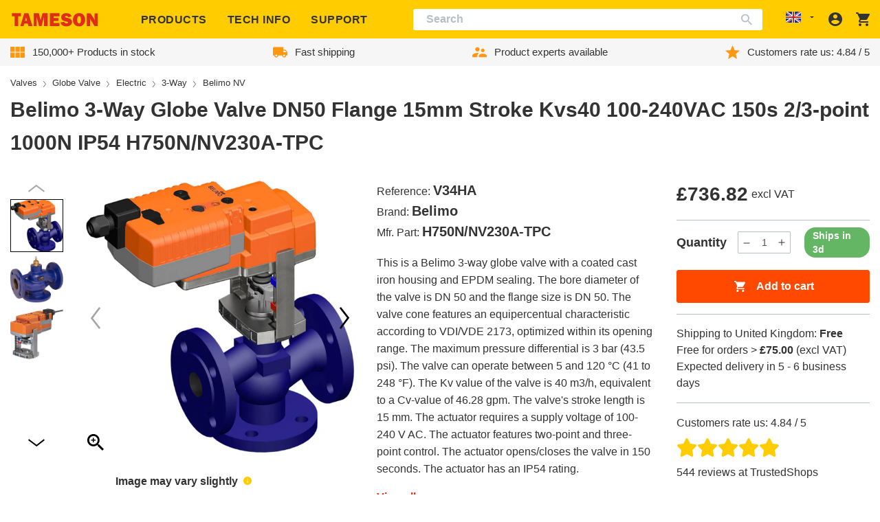

--- FILE ---
content_type: text/html; charset=utf-8
request_url: https://tameson.co.uk/products/electric-3-way-globe-valve-15mm-flange-dn-50-cast-iron-epdm-40m3-h-16bar-232psi-100-240-v-ac-v34ha
body_size: 81019
content:
<!doctype html>
<html class="no-js no-touch" lang="en">
  <head>
    
    
    
    
    
      <script id="pandectes-rules">   /* PANDECTES-GDPR: DO NOT MODIFY AUTO GENERATED CODE OF THIS SCRIPT */      window.PandectesSettings = {"store":{"id":65124335828,"plan":"plus","theme":"tameson-de/live-co-uk","primaryLocale":"en","adminMode":false},"tsPublished":1712927085,"declaration":{"showPurpose":false,"showProvider":false,"declIntroText":"We use cookies to optimize website functionality, analyze the performance, and provide personalized experience to you. Some cookies are essential to make the website operate and function correctly. Those cookies cannot be disabled. In this window you can manage your preference of cookies.","showDateGenerated":true},"language":{"languageMode":"Single","fallbackLanguage":"en","languageDetection":"browser","languagesSupported":[]},"texts":{"managed":{"headerText":{"en":"We respect your privacy"},"consentText":{"en":"This website uses cookies to ensure you get the best experience."},"dismissButtonText":{"en":"Ok"},"linkText":{"en":"Learn more"},"imprintText":{"en":"Imprint"},"preferencesButtonText":{"en":"Preferences"},"allowButtonText":{"en":"Accept"},"denyButtonText":{"en":"Decline"},"leaveSiteButtonText":{"en":"Leave this site"},"cookiePolicyText":{"en":"Cookie policy"},"preferencesPopupTitleText":{"en":"Manage consent preferences"},"preferencesPopupIntroText":{"en":"We use cookies to optimize website functionality, analyze the performance, and provide personalized experience to you. Some cookies are essential to make the website operate and function correctly. Those cookies cannot be disabled. In this window you can manage your preference of cookies."},"preferencesPopupCloseButtonText":{"en":"Close"},"preferencesPopupAcceptAllButtonText":{"en":"Accept all"},"preferencesPopupRejectAllButtonText":{"en":"Reject all"},"preferencesPopupSaveButtonText":{"en":"Save preferences"},"accessSectionTitleText":{"en":"Data portability"},"accessSectionParagraphText":{"en":"You have the right to request access to your data at any time."},"rectificationSectionTitleText":{"en":"Data Rectification"},"rectificationSectionParagraphText":{"en":"You have the right to request your data to be updated whenever you think it is appropriate."},"erasureSectionTitleText":{"en":"Right to be forgotten"},"erasureSectionParagraphText":{"en":"You have the right to ask all your data to be erased. After that, you will no longer be able to access your account."},"declIntroText":{"en":"We use cookies to optimize website functionality, analyze the performance, and provide personalized experience to you. Some cookies are essential to make the website operate and function correctly. Those cookies cannot be disabled. In this window you can manage your preference of cookies."}},"categories":{"strictlyNecessaryCookiesTitleText":{"en":"Strictly necessary cookies"},"functionalityCookiesTitleText":{"en":"Functional cookies"},"performanceCookiesTitleText":{"en":"Performance cookies"},"targetingCookiesTitleText":{"en":"Targeting cookies"},"unclassifiedCookiesTitleText":{"en":"Unclassified cookies"},"strictlyNecessaryCookiesDescriptionText":{"en":"These cookies are essential in order to enable you to move around the website and use its features, such as accessing secure areas of the website. The website cannot function properly without these cookies."},"functionalityCookiesDescriptionText":{"en":"These cookies enable the site to provide enhanced functionality and personalisation. They may be set by us or by third party providers whose services we have added to our pages. If you do not allow these cookies then some or all of these services may not function properly."},"performanceCookiesDescriptionText":{"en":"These cookies enable us to monitor and improve the performance of our website. For example, they allow us to count visits, identify traffic sources and see which parts of the site are most popular."},"targetingCookiesDescriptionText":{"en":"These cookies may be set through our site by our advertising partners. They may be used by those companies to build a profile of your interests and show you relevant adverts on other sites.    They do not store directly personal information, but are based on uniquely identifying your browser and internet device. If you do not allow these cookies, you will experience less targeted advertising."},"unclassifiedCookiesDescriptionText":{"en":"Unclassified cookies are cookies that we are in the process of classifying, together with the providers of individual cookies."}},"auto":{"declName":{"en":"Name"},"declPath":{"en":"Path"},"declType":{"en":"Type"},"declDomain":{"en":"Domain"},"declPurpose":{"en":"Purpose"},"declProvider":{"en":"Provider"},"declRetention":{"en":"Retention"},"declFirstParty":{"en":"First-party"},"declThirdParty":{"en":"Third-party"},"declSeconds":{"en":"seconds"},"declMinutes":{"en":"minutes"},"declHours":{"en":"hours"},"declDays":{"en":"days"},"declMonths":{"en":"months"},"declYears":{"en":"years"},"declSession":{"en":"Session"},"cookiesDetailsText":{"en":"Cookies details"},"preferencesPopupAlwaysAllowedText":{"en":"Always allowed"},"submitButton":{"en":"Submit"},"submittingButton":{"en":"Submitting..."},"cancelButton":{"en":"Cancel"},"guestsSupportInfoText":{"en":"Please login with your customer account to further proceed."},"guestsSupportEmailPlaceholder":{"en":"E-mail address"},"guestsSupportEmailValidationError":{"en":"Email is not valid"},"guestsSupportEmailSuccessTitle":{"en":"Thank you for your request"},"guestsSupportEmailFailureTitle":{"en":"A problem occurred"},"guestsSupportEmailSuccessMessage":{"en":"If you are registered as a customer of this store, you will soon receive an email with instructions on how to proceed."},"guestsSupportEmailFailureMessage":{"en":"Your request was not submitted. Please try again and if problem persists, contact store owner for assistance."},"confirmationSuccessTitle":{"en":"Your request is verified"},"confirmationFailureTitle":{"en":"A problem occurred"},"confirmationSuccessMessage":{"en":"We will soon get back to you as to your request."},"confirmationFailureMessage":{"en":"Your request was not verified. Please try again and if problem persists, contact store owner for assistance"},"consentSectionTitleText":{"en":"Your cookie consent"},"consentSectionNoConsentText":{"en":"You have not consented to the cookies policy of this website."},"consentSectionConsentedText":{"en":"You consented to the cookies policy of this website on"},"consentStatus":{"en":"Consent preference"},"consentDate":{"en":"Consent date"},"consentId":{"en":"Consent ID"},"consentSectionChangeConsentActionText":{"en":"Change consent preference"},"accessSectionGDPRRequestsActionText":{"en":"Data subject requests"},"accessSectionAccountInfoActionText":{"en":"Personal data"},"accessSectionOrdersRecordsActionText":{"en":"Orders"},"accessSectionDownloadReportActionText":{"en":"Request export"},"rectificationCommentPlaceholder":{"en":"Describe what you want to be updated"},"rectificationCommentValidationError":{"en":"Comment is required"},"rectificationSectionEditAccountActionText":{"en":"Request an update"},"erasureSectionRequestDeletionActionText":{"en":"Request personal data deletion"}}},"library":{"previewMode":false,"fadeInTimeout":0,"defaultBlocked":7,"showLink":true,"showImprintLink":false,"enabled":true,"cookie":{"name":"_pandectes_gdpr","expiryDays":365,"secure":true,"domain":""},"dismissOnScroll":false,"dismissOnWindowClick":false,"dismissOnTimeout":false,"palette":{"popup":{"background":"#FAFAFA","backgroundForCalculations":{"a":1,"b":250,"g":250,"r":250},"text":"#000000"},"button":{"background":"#FFCC00","backgroundForCalculations":{"a":1,"b":0,"g":204,"r":255},"text":"#333333","textForCalculation":{"a":1,"b":51,"g":51,"r":51},"border":"transparent"}},"content":{"href":"https://tameson.co.uk/pages/privacy-policy","imprintHref":"/","close":"&#10005;","target":"","logo":"<img class=\"cc-banner-logo\" height=\"40\" width=\"40\" src=\"https://cdn.shopify.com/s/files/1/0651/2433/5828/t/2/assets/pandectes-logo.png?v=1709647109\" alt=\"Tameson.co.uk\" />"},"window":"<div role=\"dialog\" aria-live=\"polite\" aria-label=\"cookieconsent\" aria-describedby=\"cookieconsent:desc\" id=\"pandectes-banner\" class=\"cc-window-wrapper cc-top-center-wrapper\"><div class=\"pd-cookie-banner-window cc-window {{classes}}\"><!--googleoff: all-->{{children}}<!--googleon: all--></div></div>","compliance":{"custom":"<div class=\"cc-compliance cc-highlight\">{{preferences}}{{allow}}</div>"},"type":"custom","layouts":{"basic":"{{logo}}{{messagelink}}{{compliance}}"},"position":"top-center","theme":"classic","revokable":false,"animateRevokable":false,"revokableReset":false,"revokableLogoUrl":"https://cdn.shopify.com/s/files/1/0651/2433/5828/t/2/assets/pandectes-reopen-logo.png?v=1709647092","revokablePlacement":"bottom-left","revokableMarginHorizontal":15,"revokableMarginVertical":15,"static":false,"autoAttach":true,"hasTransition":true,"blacklistPage":[""]},"geolocation":{"brOnly":false,"caOnly":false,"chOnly":true,"euOnly":true,"jpOnly":false,"thOnly":false,"zaOnly":false,"canadaOnly":false,"globalVisibility":false},"dsr":{"guestsSupport":false,"accessSectionDownloadReportAuto":false},"banner":{"resetTs":1708617467,"extraCss":"        .cc-banner-logo {max-width: 50em!important;}    @media(min-width: 768px) {.cc-window.cc-floating{max-width: 50em!important;width: 50em!important;}}    .cc-message, .pd-cookie-banner-window .cc-header, .cc-logo {text-align: center}    .cc-window-wrapper{z-index: 2147483647;}    .cc-window{z-index: 2147483647;font-family: inherit;}    .pd-cookie-banner-window .cc-header{font-family: inherit;}    .pd-cp-ui{font-family: inherit; background-color: #FAFAFA;color:#000000;}    button.pd-cp-btn, a.pd-cp-btn{background-color:#FFCC00;color:#333333!important;}    input + .pd-cp-preferences-slider{background-color: rgba(0, 0, 0, 0.3)}    .pd-cp-scrolling-section::-webkit-scrollbar{background-color: rgba(0, 0, 0, 0.3)}    input:checked + .pd-cp-preferences-slider{background-color: rgba(0, 0, 0, 1)}    .pd-cp-scrolling-section::-webkit-scrollbar-thumb {background-color: rgba(0, 0, 0, 1)}    .pd-cp-ui-close{color:#000000;}    .pd-cp-preferences-slider:before{background-color: #FAFAFA}    .pd-cp-title:before {border-color: #000000!important}    .pd-cp-preferences-slider{background-color:#000000}    .pd-cp-toggle{color:#000000!important}    @media(max-width:699px) {.pd-cp-ui-close-top svg {fill: #000000}}    .pd-cp-toggle:hover,.pd-cp-toggle:visited,.pd-cp-toggle:active{color:#000000!important}    .pd-cookie-banner-window {box-shadow: 0 0 18px rgb(0 0 0 / 20%);}  ","customJavascript":null,"showPoweredBy":false,"revokableTrigger":false,"hybridStrict":false,"cookiesBlockedByDefault":"7","isActive":true,"implicitSavePreferences":false,"cookieIcon":false,"blockBots":false,"showCookiesDetails":true,"hasTransition":true,"blockingPage":false,"showOnlyLandingPage":false,"leaveSiteUrl":"https://www.google.com","linkRespectStoreLang":false},"cookies":{"0":[{"name":"keep_alive","domain":"tameson.co.uk","path":"/","provider":"Shopify","firstParty":true,"retention":"30 minute(s)","expires":30,"unit":"declMinutes","purpose":{"en":"Used in connection with buyer localization."}},{"name":"secure_customer_sig","domain":"tameson.co.uk","path":"/","provider":"Shopify","firstParty":true,"retention":"1 year(s)","expires":1,"unit":"declYears","purpose":{"en":"Used in connection with customer login."}},{"name":"_cmp_a","domain":".tameson.co.uk","path":"/","provider":"Shopify","firstParty":true,"retention":"1 day(s)","expires":1,"unit":"declDays","purpose":{"en":"Used for managing customer privacy settings."}},{"name":"localization","domain":"tameson.co.uk","path":"/","provider":"Shopify","firstParty":true,"retention":"1 year(s)","expires":1,"unit":"declYears","purpose":{"en":"Shopify store localization"}},{"name":"_tracking_consent","domain":".tameson.co.uk","path":"/","provider":"Shopify","firstParty":true,"retention":"1 year(s)","expires":1,"unit":"declYears","purpose":{"en":"Tracking preferences."}},{"name":"_secure_session_id","domain":"tameson.co.uk","path":"/","provider":"Shopify","firstParty":true,"retention":"1 month(s)","expires":1,"unit":"declMonths","purpose":{"en":"Used in connection with navigation through a storefront."}}],"1":[],"2":[{"name":"_shopify_y","domain":".tameson.co.uk","path":"/","provider":"Shopify","firstParty":true,"retention":"1 year(s)","expires":1,"unit":"declYears","purpose":{"en":"Shopify analytics."}},{"name":"_orig_referrer","domain":".tameson.co.uk","path":"/","provider":"Shopify","firstParty":true,"retention":"2 ","expires":2,"unit":"declSession","purpose":{"en":"Tracks landing pages."}},{"name":"_landing_page","domain":".tameson.co.uk","path":"/","provider":"Shopify","firstParty":true,"retention":"2 ","expires":2,"unit":"declSession","purpose":{"en":"Tracks landing pages."}},{"name":"_shopify_sa_p","domain":".tameson.co.uk","path":"/","provider":"Shopify","firstParty":true,"retention":"30 minute(s)","expires":30,"unit":"declMinutes","purpose":{"en":"Shopify analytics relating to marketing & referrals."}},{"name":"_shopify_s","domain":".tameson.co.uk","path":"/","provider":"Shopify","firstParty":true,"retention":"30 minute(s)","expires":30,"unit":"declMinutes","purpose":{"en":"Shopify analytics."}},{"name":"_shopify_sa_t","domain":".tameson.co.uk","path":"/","provider":"Shopify","firstParty":true,"retention":"30 minute(s)","expires":30,"unit":"declMinutes","purpose":{"en":"Shopify analytics relating to marketing & referrals."}},{"name":"_ga","domain":".tameson.co.uk","path":"/","provider":"Google","firstParty":true,"retention":"1 year(s)","expires":1,"unit":"declYears","purpose":{"en":"Cookie is set by Google Analytics with unknown functionality"}},{"name":"_shopify_s","domain":"uk","path":"/","provider":"Shopify","firstParty":false,"retention":"Session","expires":1,"unit":"declSeconds","purpose":{"en":"Shopify analytics."}},{"name":"_shopify_s","domain":"co.uk","path":"/","provider":"Shopify","firstParty":false,"retention":"Session","expires":1,"unit":"declSeconds","purpose":{"en":"Shopify analytics."}},{"name":"_gid","domain":".tameson.co.uk","path":"/","provider":"Google","firstParty":true,"retention":"1 day(s)","expires":1,"unit":"declDays","purpose":{"en":"Cookie is placed by Google Analytics to count and track pageviews."}},{"name":"_ga","domain":".tameson.com","path":"/","provider":"Google","firstParty":false,"retention":"1 year(s)","expires":1,"unit":"declYears","purpose":{"en":"Cookie is set by Google Analytics with unknown functionality"}},{"name":"_ga_Q084Q1XJTN","domain":".tameson.co.uk","path":"/","provider":"Google","firstParty":true,"retention":"1 year(s)","expires":1,"unit":"declYears","purpose":{"en":""}},{"name":"_gat_UA-30793233-13","domain":".tameson.co.uk","path":"/","provider":"Google","firstParty":true,"retention":"1 minute(s)","expires":1,"unit":"declMinutes","purpose":{"en":""}},{"name":"_ga_D9RLBW15VL","domain":".tameson.com","path":"/","provider":"Google","firstParty":false,"retention":"1 year(s)","expires":1,"unit":"declYears","purpose":{"en":""}}],"4":[{"name":"__kla_id","domain":"tameson.co.uk","path":"/","provider":"Klaviyo","firstParty":true,"retention":"1 year(s)","expires":1,"unit":"declYears","purpose":{"en":"Tracks when someone clicks through a Klaviyo email to your website."}},{"name":"wpm-domain-test","domain":"co.uk","path":"/","provider":"Shopify","firstParty":false,"retention":"Session","expires":1,"unit":"declSeconds","purpose":{"en":"Used to test the storage of parameters about products added to the cart or payment currency"}},{"name":"wpm-domain-test","domain":"tameson.co.uk","path":"/","provider":"Shopify","firstParty":true,"retention":"Session","expires":1,"unit":"declSeconds","purpose":{"en":"Used to test the storage of parameters about products added to the cart or payment currency"}},{"name":"wpm-domain-test","domain":"uk","path":"/","provider":"Shopify","firstParty":false,"retention":"Session","expires":1,"unit":"declSeconds","purpose":{"en":"Used to test the storage of parameters about products added to the cart or payment currency"}},{"name":"_gcl_au","domain":".tameson.co.uk","path":"/","provider":"Google","firstParty":true,"retention":"3 month(s)","expires":3,"unit":"declMonths","purpose":{"en":"Cookie is placed by Google Tag Manager to track conversions."}},{"name":"_uetsid","domain":".tameson.co.uk","path":"/","provider":"Bing","firstParty":true,"retention":"1 day(s)","expires":1,"unit":"declDays","purpose":{"en":"This cookie is used by Bing to determine what ads should be shown that may be relevant to the end user perusing the site."}},{"name":"_uetvid","domain":".tameson.co.uk","path":"/","provider":"Bing","firstParty":true,"retention":"1 year(s)","expires":1,"unit":"declYears","purpose":{"en":"Used to track visitors on multiple websites, in order to present relevant advertisement based on the visitor's preferences."}},{"name":"MUID","domain":".bing.com","path":"/","provider":"Microsoft","firstParty":false,"retention":"1 year(s)","expires":1,"unit":"declYears","purpose":{"en":"Cookie is placed by Microsoft to track visits across websites."}}],"8":[{"name":"optiMonkClientId","domain":"tameson.co.uk","path":"/","provider":"Unknown","firstParty":true,"retention":"1 year(s)","expires":1,"unit":"declYears","purpose":{"en":""}},{"name":"optiMonkClient","domain":"tameson.co.uk","path":"/","provider":"Unknown","firstParty":true,"retention":"1 year(s)","expires":1,"unit":"declYears","purpose":{"en":""}},{"name":"omAbTest8","domain":"tameson.co.uk","path":"/","provider":"Unknown","firstParty":true,"retention":"1 year(s)","expires":1,"unit":"declYears","purpose":{"en":""}},{"name":"optiMonkSession","domain":"tameson.co.uk","path":"/","provider":"Unknown","firstParty":true,"retention":"Session","expires":-54,"unit":"declYears","purpose":{"en":""}},{"name":"optiMonkEmbedded209263","domain":"tameson.co.uk","path":"/","provider":"Unknown","firstParty":true,"retention":"1 year(s)","expires":1,"unit":"declYears","purpose":{"en":""}},{"name":"MSPTC","domain":".bing.com","path":"/","provider":"Unknown","firstParty":false,"retention":"1 year(s)","expires":1,"unit":"declYears","purpose":{"en":""}},{"name":"_shopify_essential","domain":"tameson.co.uk","path":"/","provider":"Unknown","firstParty":true,"retention":"1 year(s)","expires":1,"unit":"declYears","purpose":{"en":""}},{"name":"frontend_lang","domain":"portal.tameson.com","path":"/","provider":"Unknown","firstParty":false,"retention":"Session","expires":-54,"unit":"declYears","purpose":{"en":""}},{"name":"session_id","domain":"portal.tameson.com","path":"/","provider":"Unknown","firstParty":false,"retention":"3 month(s)","expires":3,"unit":"declMonths","purpose":{"en":""}}]},"blocker":{"isActive":false,"googleConsentMode":{"id":"","analyticsId":"","adwordsId":"","isActive":true,"adStorageCategory":4,"analyticsStorageCategory":2,"personalizationStorageCategory":1,"functionalityStorageCategory":1,"customEvent":true,"securityStorageCategory":0,"redactData":true,"urlPassthrough":false,"dataLayerProperty":"dataLayer","waitForUpdate":2000,"useNativeChannel":false},"facebookPixel":{"id":"","isActive":false,"ldu":false},"rakuten":{"isActive":false,"cmp":false,"ccpa":false},"klaviyoIsActive":false,"gpcIsActive":false,"defaultBlocked":7,"patterns":{"whiteList":[],"blackList":{"1":[],"2":[],"4":[],"8":[]},"iframesWhiteList":[],"iframesBlackList":{"1":[],"2":[],"4":[],"8":[]},"beaconsWhiteList":[],"beaconsBlackList":{"1":[],"2":[],"4":[],"8":[]}}}}      !function(){"use strict";window.PandectesRules=window.PandectesRules||{},window.PandectesRules.manualBlacklist={1:[],2:[],4:[]},window.PandectesRules.blacklistedIFrames={1:[],2:[],4:[]},window.PandectesRules.blacklistedCss={1:[],2:[],4:[]},window.PandectesRules.blacklistedBeacons={1:[],2:[],4:[]};var e="javascript/blocked",t="_pandectes_gdpr";function n(e){return new RegExp(e.replace(/[/\\.+?$()]/g,"\\$&").replace("*","(.*)"))}var a=function(e){try{return JSON.parse(e)}catch(e){return!1}},r=function(e){var t=arguments.length>1&&void 0!==arguments[1]?arguments[1]:"log",n=new URLSearchParams(window.location.search);n.get("log")&&console[t]("PandectesRules: ".concat(e))};function o(e){var t=document.createElement("script");t.async=!0,t.src=e,document.head.appendChild(t)}function i(e,t){var n=Object.keys(e);if(Object.getOwnPropertySymbols){var a=Object.getOwnPropertySymbols(e);t&&(a=a.filter((function(t){return Object.getOwnPropertyDescriptor(e,t).enumerable}))),n.push.apply(n,a)}return n}function s(e){for(var t=1;t<arguments.length;t++){var n=null!=arguments[t]?arguments[t]:{};t%2?i(Object(n),!0).forEach((function(t){l(e,t,n[t])})):Object.getOwnPropertyDescriptors?Object.defineProperties(e,Object.getOwnPropertyDescriptors(n)):i(Object(n)).forEach((function(t){Object.defineProperty(e,t,Object.getOwnPropertyDescriptor(n,t))}))}return e}function c(e){return c="function"==typeof Symbol&&"symbol"==typeof Symbol.iterator?function(e){return typeof e}:function(e){return e&&"function"==typeof Symbol&&e.constructor===Symbol&&e!==Symbol.prototype?"symbol":typeof e},c(e)}function l(e,t,n){return t in e?Object.defineProperty(e,t,{value:n,enumerable:!0,configurable:!0,writable:!0}):e[t]=n,e}function d(e,t){return function(e){if(Array.isArray(e))return e}(e)||function(e,t){var n=null==e?null:"undefined"!=typeof Symbol&&e[Symbol.iterator]||e["@@iterator"];if(null==n)return;var a,r,o=[],i=!0,s=!1;try{for(n=n.call(e);!(i=(a=n.next()).done)&&(o.push(a.value),!t||o.length!==t);i=!0);}catch(e){s=!0,r=e}finally{try{i||null==n.return||n.return()}finally{if(s)throw r}}return o}(e,t)||f(e,t)||function(){throw new TypeError("Invalid attempt to destructure non-iterable instance.\nIn order to be iterable, non-array objects must have a [Symbol.iterator]() method.")}()}function u(e){return function(e){if(Array.isArray(e))return p(e)}(e)||function(e){if("undefined"!=typeof Symbol&&null!=e[Symbol.iterator]||null!=e["@@iterator"])return Array.from(e)}(e)||f(e)||function(){throw new TypeError("Invalid attempt to spread non-iterable instance.\nIn order to be iterable, non-array objects must have a [Symbol.iterator]() method.")}()}function f(e,t){if(e){if("string"==typeof e)return p(e,t);var n=Object.prototype.toString.call(e).slice(8,-1);return"Object"===n&&e.constructor&&(n=e.constructor.name),"Map"===n||"Set"===n?Array.from(e):"Arguments"===n||/^(?:Ui|I)nt(?:8|16|32)(?:Clamped)?Array$/.test(n)?p(e,t):void 0}}function p(e,t){(null==t||t>e.length)&&(t=e.length);for(var n=0,a=new Array(t);n<t;n++)a[n]=e[n];return a}var g=window.PandectesRulesSettings||window.PandectesSettings,y=!(void 0===window.dataLayer||!Array.isArray(window.dataLayer)||!window.dataLayer.some((function(e){return"pandectes_full_scan"===e.event}))),h=function(){var e,n=arguments.length>0&&void 0!==arguments[0]?arguments[0]:t,r="; "+document.cookie,o=r.split("; "+n+"=");if(o.length<2)e={};else{var i=o.pop(),s=i.split(";");e=window.atob(s.shift())}var c=a(e);return!1!==c?c:e}(),v=g.banner.isActive,w=g.blocker,m=w.defaultBlocked,b=w.patterns,k=h&&null!==h.preferences&&void 0!==h.preferences?h.preferences:null,_=y?0:v?null===k?m:k:0,L={1:0==(1&_),2:0==(2&_),4:0==(4&_)},S=b.blackList,C=b.whiteList,P=b.iframesBlackList,A=b.iframesWhiteList,E=b.beaconsBlackList,O=b.beaconsWhiteList,B={blackList:[],whiteList:[],iframesBlackList:{1:[],2:[],4:[],8:[]},iframesWhiteList:[],beaconsBlackList:{1:[],2:[],4:[],8:[]},beaconsWhiteList:[]};[1,2,4].map((function(e){var t;L[e]||((t=B.blackList).push.apply(t,u(S[e].length?S[e].map(n):[])),B.iframesBlackList[e]=P[e].length?P[e].map(n):[],B.beaconsBlackList[e]=E[e].length?E[e].map(n):[])})),B.whiteList=C.length?C.map(n):[],B.iframesWhiteList=A.length?A.map(n):[],B.beaconsWhiteList=O.length?O.map(n):[];var j={scripts:[],iframes:{1:[],2:[],4:[]},beacons:{1:[],2:[],4:[]},css:{1:[],2:[],4:[]}},I=function(t,n){return t&&(!n||n!==e)&&(!B.blackList||B.blackList.some((function(e){return e.test(t)})))&&(!B.whiteList||B.whiteList.every((function(e){return!e.test(t)})))},R=function(e){var t=e.getAttribute("src");return B.blackList&&B.blackList.every((function(e){return!e.test(t)}))||B.whiteList&&B.whiteList.some((function(e){return e.test(t)}))},N=function(e,t){var n=B.iframesBlackList[t],a=B.iframesWhiteList;return e&&(!n||n.some((function(t){return t.test(e)})))&&(!a||a.every((function(t){return!t.test(e)})))},T=function(e,t){var n=B.beaconsBlackList[t],a=B.beaconsWhiteList;return e&&(!n||n.some((function(t){return t.test(e)})))&&(!a||a.every((function(t){return!t.test(e)})))},x=new MutationObserver((function(e){for(var t=0;t<e.length;t++)for(var n=e[t].addedNodes,a=0;a<n.length;a++){var r=n[a],o=r.dataset&&r.dataset.cookiecategory;if(1===r.nodeType&&"LINK"===r.tagName){var i=r.dataset&&r.dataset.href;if(i&&o)switch(o){case"functionality":case"C0001":j.css[1].push(i);break;case"performance":case"C0002":j.css[2].push(i);break;case"targeting":case"C0003":j.css[4].push(i)}}}})),D=new MutationObserver((function(t){for(var n=0;n<t.length;n++)for(var a=t[n].addedNodes,r=function(t){var n=a[t],r=n.src||n.dataset&&n.dataset.src,o=n.dataset&&n.dataset.cookiecategory;if(1===n.nodeType&&"IFRAME"===n.tagName){if(r){var i=!1;N(r,1)||"functionality"===o||"C0001"===o?(i=!0,j.iframes[1].push(r)):N(r,2)||"performance"===o||"C0002"===o?(i=!0,j.iframes[2].push(r)):(N(r,4)||"targeting"===o||"C0003"===o)&&(i=!0,j.iframes[4].push(r)),i&&(n.removeAttribute("src"),n.setAttribute("data-src",r))}}else if(1===n.nodeType&&"IMG"===n.tagName){if(r){var s=!1;T(r,1)?(s=!0,j.beacons[1].push(r)):T(r,2)?(s=!0,j.beacons[2].push(r)):T(r,4)&&(s=!0,j.beacons[4].push(r)),s&&(n.removeAttribute("src"),n.setAttribute("data-src",r))}}else if(1===n.nodeType&&"LINK"===n.tagName){var c=n.dataset&&n.dataset.href;if(c&&o)switch(o){case"functionality":case"C0001":j.css[1].push(c);break;case"performance":case"C0002":j.css[2].push(c);break;case"targeting":case"C0003":j.css[4].push(c)}}else if(1===n.nodeType&&"SCRIPT"===n.tagName){var l=n.type,d=!1;if(I(r,l))d=!0;else if(r&&o)switch(o){case"functionality":case"C0001":d=!0,window.PandectesRules.manualBlacklist[1].push(r);break;case"performance":case"C0002":d=!0,window.PandectesRules.manualBlacklist[2].push(r);break;case"targeting":case"C0003":d=!0,window.PandectesRules.manualBlacklist[4].push(r)}if(d){j.scripts.push([n,l]),n.type=e;n.addEventListener("beforescriptexecute",(function t(a){n.getAttribute("type")===e&&a.preventDefault(),n.removeEventListener("beforescriptexecute",t)})),n.parentElement&&n.parentElement.removeChild(n)}}},o=0;o<a.length;o++)r(o)})),M=document.createElement,z={src:Object.getOwnPropertyDescriptor(HTMLScriptElement.prototype,"src"),type:Object.getOwnPropertyDescriptor(HTMLScriptElement.prototype,"type")};window.PandectesRules.unblockCss=function(e){var t=j.css[e]||[];t.length&&r("Unblocking CSS for ".concat(e)),t.forEach((function(e){var t=document.querySelector('link[data-href^="'.concat(e,'"]'));t.removeAttribute("data-href"),t.href=e})),j.css[e]=[]},window.PandectesRules.unblockIFrames=function(e){var t=j.iframes[e]||[];t.length&&r("Unblocking IFrames for ".concat(e)),B.iframesBlackList[e]=[],t.forEach((function(e){var t=document.querySelector('iframe[data-src^="'.concat(e,'"]'));t.removeAttribute("data-src"),t.src=e})),j.iframes[e]=[]},window.PandectesRules.unblockBeacons=function(e){var t=j.beacons[e]||[];t.length&&r("Unblocking Beacons for ".concat(e)),B.beaconsBlackList[e]=[],t.forEach((function(e){var t=document.querySelector('img[data-src^="'.concat(e,'"]'));t.removeAttribute("data-src"),t.src=e})),j.beacons[e]=[]},window.PandectesRules.unblockInlineScripts=function(e){var t=1===e?"functionality":2===e?"performance":"targeting";document.querySelectorAll('script[type="javascript/blocked"][data-cookiecategory="'.concat(t,'"]')).forEach((function(e){var t=e.textContent;e.parentNode.removeChild(e);var n=document.createElement("script");n.type="text/javascript",n.textContent=t,document.body.appendChild(n)}))},window.PandectesRules.unblock=function(t){t.length<1?(B.blackList=[],B.whiteList=[],B.iframesBlackList=[],B.iframesWhiteList=[]):(B.blackList&&(B.blackList=B.blackList.filter((function(e){return t.every((function(t){return"string"==typeof t?!e.test(t):t instanceof RegExp?e.toString()!==t.toString():void 0}))}))),B.whiteList&&(B.whiteList=[].concat(u(B.whiteList),u(t.map((function(e){if("string"==typeof e){var t=".*"+n(e)+".*";if(B.whiteList.every((function(e){return e.toString()!==t.toString()})))return new RegExp(t)}else if(e instanceof RegExp&&B.whiteList.every((function(t){return t.toString()!==e.toString()})))return e;return null})).filter(Boolean)))));for(var a=document.querySelectorAll('script[type="'.concat(e,'"]')),o=0;o<a.length;o++){var i=a[o];R(i)&&(j.scripts.push([i,"application/javascript"]),i.parentElement.removeChild(i))}var s=0;u(j.scripts).forEach((function(e,t){var n=d(e,2),a=n[0],r=n[1];if(R(a)){for(var o=document.createElement("script"),i=0;i<a.attributes.length;i++){var c=a.attributes[i];"src"!==c.name&&"type"!==c.name&&o.setAttribute(c.name,a.attributes[i].value)}o.setAttribute("src",a.src),o.setAttribute("type",r||"application/javascript"),document.head.appendChild(o),j.scripts.splice(t-s,1),s++}})),0==B.blackList.length&&0===B.iframesBlackList[1].length&&0===B.iframesBlackList[2].length&&0===B.iframesBlackList[4].length&&0===B.beaconsBlackList[1].length&&0===B.beaconsBlackList[2].length&&0===B.beaconsBlackList[4].length&&(r("Disconnecting observers"),D.disconnect(),x.disconnect())};var W,F,U=g.store.adminMode,q=g.blocker,J=q.defaultBlocked;W=function(){!function(){var e=window.Shopify.trackingConsent;if(!1!==e.shouldShowBanner()||null!==k||7!==J)try{var t=U&&!(window.Shopify&&window.Shopify.AdminBarInjector),n={preferences:0==(1&_)||y||t,analytics:0==(2&_)||y||t,marketing:0==(4&_)||y||t};e.firstPartyMarketingAllowed()===n.marketing&&e.analyticsProcessingAllowed()===n.analytics&&e.preferencesProcessingAllowed()===n.preferences||(n.sale_of_data=n.marketing,e.setTrackingConsent(n,(function(e){e&&e.error?r("Shopify.customerPrivacy API - failed to setTrackingConsent"):r("setTrackingConsent(".concat(JSON.stringify(n),")"))})))}catch(e){r("Shopify.customerPrivacy API - exception")}}(),function(){var e=window.Shopify.trackingConsent,t=e.currentVisitorConsent();if(q.gpcIsActive&&"CCPA"===e.getRegulation()&&"no"===t.gpc&&"yes"!==t.sale_of_data){var n={sale_of_data:!1};e.setTrackingConsent(n,(function(e){e&&e.error?r("Shopify.customerPrivacy API - failed to setTrackingConsent({".concat(JSON.stringify(n),")")):r("setTrackingConsent(".concat(JSON.stringify(n),")"))}))}}()},F=null,window.Shopify&&window.Shopify.loadFeatures&&window.Shopify.trackingConsent?W():F=setInterval((function(){window.Shopify&&window.Shopify.loadFeatures&&(clearInterval(F),window.Shopify.loadFeatures([{name:"consent-tracking-api",version:"0.1"}],(function(e){e?r("Shopify.customerPrivacy API - failed to load"):(r("shouldShowBanner() -> ".concat(window.Shopify.trackingConsent.shouldShowBanner()," | saleOfDataRegion() -> ").concat(window.Shopify.trackingConsent.saleOfDataRegion())),W())})))}),10);var G=g.banner.isActive,H=g.blocker.googleConsentMode,$=H.isActive,K=H.customEvent,V=H.id,Y=void 0===V?"":V,Q=H.analyticsId,X=void 0===Q?"":Q,Z=H.adwordsId,ee=void 0===Z?"":Z,te=H.redactData,ne=H.urlPassthrough,ae=H.adStorageCategory,re=H.analyticsStorageCategory,oe=H.functionalityStorageCategory,ie=H.personalizationStorageCategory,se=H.securityStorageCategory,ce=H.dataLayerProperty,le=void 0===ce?"dataLayer":ce,de=H.waitForUpdate,ue=void 0===de?0:de,fe=H.useNativeChannel,pe=void 0!==fe&&fe;function ge(){window[le].push(arguments)}window[le]=window[le]||[];var ye,he,ve={hasInitialized:!1,useNativeChannel:!1,ads_data_redaction:!1,url_passthrough:!1,data_layer_property:"dataLayer",storage:{ad_storage:"granted",ad_user_data:"granted",ad_personalization:"granted",analytics_storage:"granted",functionality_storage:"granted",personalization_storage:"granted",security_storage:"granted"}};if(G&&$){var we=0==(_&ae)?"granted":"denied",me=0==(_&re)?"granted":"denied",be=0==(_&oe)?"granted":"denied",ke=0==(_&ie)?"granted":"denied",_e=0==(_&se)?"granted":"denied";ve.hasInitialized=!0,ve.useNativeChannel=pe,ve.ads_data_redaction="denied"===we&&te,ve.url_passthrough=ne,ve.storage.ad_storage=we,ve.storage.ad_user_data=we,ve.storage.ad_personalization=we,ve.storage.analytics_storage=me,ve.storage.functionality_storage=be,ve.storage.personalization_storage=ke,ve.storage.security_storage=_e,ue&&(ve.storage.wait_for_update="denied"===me||"denied"===we?ue:0),ve.data_layer_property=le||"dataLayer",ve.ads_data_redaction&&ge("set","ads_data_redaction",ve.ads_data_redaction),ve.url_passthrough&&ge("set","url_passthrough",ve.url_passthrough),ve.useNativeChannel&&(window[le].push=function(){for(var e=!1,t=arguments.length,n=new Array(t),a=0;a<t;a++)n[a]=arguments[a];if(n&&n[0]){var r=n[0][0],o=n[0][1],i=n[0][2],s=i&&"object"===c(i)&&4===Object.values(i).length&&i.ad_storage&&i.analytics_storage&&i.ad_user_data&&i.ad_personalization;if("consent"===r&&s)if("default"===o)i.functionality_storage=ve.storage.functionality_storage,i.personalization_storage=ve.storage.personalization_storage,i.security_storage="granted",ve.storage.wait_for_update&&(i.wait_for_update=ve.storage.wait_for_update),e=!0;else if("update"===o){try{var l=window.Shopify.customerPrivacy.preferencesProcessingAllowed()?"granted":"denied";i.functionality_storage=l,i.personalization_storage=l}catch(e){}i.security_storage="granted"}}var d=Array.prototype.push.apply(this,n);return e&&window.dispatchEvent(new CustomEvent("PandectesEvent_NativeApp")),d}),pe?window.addEventListener("PandectesEvent_NativeApp",Le):Le()}function Le(){!1===pe?(console.log("Pandectes: Google Consent Mode (av2)"),ge("consent","default",ve.storage)):console.log("Pandectes: Google Consent Mode (av2nc)"),(Y.length||X.length||ee.length)&&(window[ve.data_layer_property].push({"pandectes.start":(new Date).getTime(),event:"pandectes-rules.min.js"}),(X.length||ee.length)&&ge("js",new Date));var e="https://www.googletagmanager.com";if(Y.length){var t=Y.split(",");window[ve.data_layer_property].push({"gtm.start":(new Date).getTime(),event:"gtm.js"});for(var n=0;n<t.length;n++){var a="dataLayer"!==ve.data_layer_property?"&l=".concat(ve.data_layer_property):"";o("".concat(e,"/gtm.js?id=").concat(t[n].trim()).concat(a))}}if(X.length)for(var r=X.split(","),i=0;i<r.length;i++){var s=r[i].trim();s.length&&(o("".concat(e,"/gtag/js?id=").concat(s)),ge("config",s,{send_page_view:!1}))}if(ee.length)for(var c=ee.split(","),l=0;l<c.length;l++){var d=c[l].trim();d.length&&(o("".concat(e,"/gtag/js?id=").concat(d)),ge("config",d,{allow_enhanced_conversions:!0}))}pe&&window.removeEventListener("PandectesEvent_NativeApp",Le)}G&&K&&(he=7===(ye=_)?"deny":0===ye?"allow":"mixed",window[le].push({event:"Pandectes_Consent_Update",pandectes_status:he,pandectes_categories:{C0000:"allow",C0001:L[1]?"allow":"deny",C0002:L[2]?"allow":"deny",C0003:L[4]?"allow":"deny"}}));var Se=g.blocker,Ce=Se.klaviyoIsActive,Pe=Se.googleConsentMode.adStorageCategory;Ce&&window.addEventListener("PandectesEvent_OnConsent",(function(e){var t=e.detail.preferences;if(null!=t){var n=0==(t&Pe)?"granted":"denied";void 0!==window.klaviyo&&window.klaviyo.isIdentified()&&window.klaviyo.push(["identify",{ad_personalization:n,ad_user_data:n}])}})),g.banner.revokableTrigger&&window.addEventListener("PandectesEvent_OnInitialize",(function(){document.querySelectorAll('[href*="#reopenBanner"]').forEach((function(e){e.onclick=function(e){e.preventDefault(),window.Pandectes.fn.revokeConsent()}}))})),window.PandectesRules.gcm=ve;var Ae=g.banner.isActive,Ee=g.blocker.isActive;r("Prefs: ".concat(_," | Banner: ").concat(Ae?"on":"off"," | Blocker: ").concat(Ee?"on":"off"));var Oe=null===k&&/\/checkouts\//.test(window.location.pathname);0!==_&&!1===y&&Ee&&!Oe&&(r("Blocker will execute"),document.createElement=function(){for(var t=arguments.length,n=new Array(t),a=0;a<t;a++)n[a]=arguments[a];if("script"!==n[0].toLowerCase())return M.bind?M.bind(document).apply(void 0,n):M;var r=M.bind(document).apply(void 0,n);try{Object.defineProperties(r,{src:s(s({},z.src),{},{set:function(t){I(t,r.type)&&z.type.set.call(this,e),z.src.set.call(this,t)}}),type:s(s({},z.type),{},{get:function(){var t=z.type.get.call(this);return t===e||I(this.src,t)?null:t},set:function(t){var n=I(r.src,r.type)?e:t;z.type.set.call(this,n)}})}),r.setAttribute=function(t,n){if("type"===t){var a=I(r.src,r.type)?e:n;z.type.set.call(r,a)}else"src"===t?(I(n,r.type)&&z.type.set.call(r,e),z.src.set.call(r,n)):HTMLScriptElement.prototype.setAttribute.call(r,t,n)}}catch(e){console.warn("Yett: unable to prevent script execution for script src ",r.src,".\n",'A likely cause would be because you are using a third-party browser extension that monkey patches the "document.createElement" function.')}return r},D.observe(document.documentElement,{childList:!0,subtree:!0}),x.observe(document.documentElement,{childList:!0,subtree:!0}))}();
</script>
    
    <!-- do NOT paste anything here, preload first! ================================================== -->
    <link rel="dns-prefetch" href="//cdn.shopify.com">
    <link rel="dns-prefetch" href="//fonts.shopifycdn.com">
    <link rel="dns-prefetch" href="//cdn.jsdelivr.net">
    <link rel="dns-prefetch" href="//static.klaviyo.com">
    <link rel="dns-prefetch" href="//storage.tameson.com">
    <link rel="preconnect dns-prefetch" href="https://tameson.co.uk">
    <link rel="preconnect" href="https://cdn.shopify.com">
    <link rel="preconnect" href="https://fonts.shopifycdn.com">
    <link rel="preconnect" href="https://cdn.jsdelivr.net">
    <link rel="preconnect" href="https://static.klaviyo.com">
    <link rel="preconnect" href="https://storage.tameson.com">

    <!-- render css first! ================================================== -->
    

<style data-shopify>
   :root {
     
     --site-center: 1600px;
     --site-center-compact: 1200px;
     --site-center-narrow: 656px;

     --site-side-spacing: 15px;

     --element-spacing: 16px;

     --container-spacing: 2rem;
     --container-spacing-md: 3.5rem;

     --container-row-spacing: 1rem;
     --container-row-spacing-md: 2rem;

     
     --row-gap: 20px;
     --row-gap-md: 30px;
     --row-gap-lg: 30px;

     --col-gap: 20px;
     --col-gap-md: 30px;
     --col-gap-lg: 30px;

     
     --font-regular-family: 'Arial';
     --font-regular-style: 'regular';
     --font-regular-weight: 400;

     --font-medium-family: 'Arial';
     --font-medium-style: 'regular';
     --font-medium-weight: 600;

     --font-bold-family: 'Arial';
     --font-bold-style: 'bold';
     --font-bold-weight: 700;

     
     --color-brand-background: #FFFFFF;
     --color-brand-text: #333333;
     --color-brand-text-light: #858585;
     --color-brand-text-50: #969696;
     --color-brand-text-25: #cccccc;
     --color-brand-text-15: #e0e0e0;
     --color-brand-text-5: #f5f5f5;

     --color-brand-link: var(--color-brand-tertiary);
     --color-brand-link-hover: var(--color-brand-tertiary);
     --color-brand-link-focus: #FF980F;

     --color-brand-primary: #FFCC00;
     --color-brand-primary-hover: #F4C300;
     --color-brand-primary-focus: #E8B900;
     --color-brand-text-on-primary: #333333;
     --color-brand-primary-rgb: 255, 204, 0;

     --color-brand-secondary: #64B564;
     --color-brand-secondary-hover: #53ad53;
     --color-brand-secondary-focus: #4a9c4a;
     --color-brand-text-on-secondary: #FFFFFF;

     --color-brand-tertiary: #e02e16;
     --color-brand-tertiary-hover: #d02800;
     --color-brand-tertiary-focus: #b62300;
     --color-brand-text-on-tertiary: #FFFFFF;

     --color-brand-funnel: #FF4800;
     --color-brand-funnel-hover: #ED4300;
     --color-brand-funnel-focus: #DB3E00;
     --color-brand-text-on-funnel: #FFFFFF;


     --color-black: #000000;
     --color-black-50: #7c7c7c;
     --color-black-25: #bfbfbf;
     --color-black-9: #e8e8e8;
     --color-black-5: #f2f2f2;
     --color-white: #ffffff;

     --color-brand-accent: #F6F6F6;
     --color-brand-text-on-accent: var(--color-brand-text);
     --color-brand-accent-secondary: #EAEAEA;

     --color-border: #B4BFC9;
     --color-border-50: #dadfe4;

     --color-brand-positive: #42CC92;
     --color-brand-negative: #FF5656;

     --color-brand-logo: #D12027;

     
     --border-radius: 0;
     --button-background: var(--color-brand-primary);
     --button-text: var(--color-brand-text-on-primary);
     --button-hover-background: var(--color-brand-primary);
     --button-hover-text: var(--color-brand-text-on-primary);
     --button-border: 1px;
     --button-border-color: var(--color-brand-primary);

     
     --duration-short: 100ms;
     --duration-default: 200ms;
     --duration-long: 500ms;
  }
</style>
<style data-shopify>
@charset "UTF-8";.is-grid,.is-grid-inline{display:grid;grid-template-rows:auto;grid-template-columns:repeat(12,minmax(0,1fr));direction:ltr;grid-column-gap:var(--col-gap);grid-row-gap:var(--row-gap)}@media screen and (min-width:768px){.is-grid,.is-grid-inline{grid-column-gap:var(--col-gap-md);grid-row-gap:var(--row-gap-md)}}@media screen and (min-width:1024px){.is-grid,.is-grid-inline{grid-column-gap:var(--col-gap-lg);grid-row-gap:var(--row-gap-lg)}}.is-grid-inline.is-narrower-gap,.is-grid.is-narrower-gap{grid-column-gap:var(--col-gap-lg);grid-row-gap:var(--row-gap)}.is-grid-inline>*,.is-grid>*{grid-column-end:span 1}.is-grid-inline.is-dense,.is-grid.is-dense{grid-auto-flow:dense}.is-grid-inline.has-wrapped-row,.is-grid.has-wrapped-row{grid-auto-flow:row}.is-grid-inline.has-wrapped-row.is-dense,.is-grid.has-wrapped-row.is-dense{grid-auto-flow:row dense}.is-grid-inline.has-wrapped-col,.is-grid.has-wrapped-col{grid-auto-flow:column}.is-grid-inline.has-wrapped-col.is-dense,.is-grid.has-wrapped-col.is-dense{grid-auto-flow:column dense}.is-grid-inline{display:inline-grid!important}@media screen and (min-width:360px){.is-grid-xs{display:grid;grid-template-rows:auto;grid-template-columns:repeat(12,minmax(0,1fr));direction:ltr;grid-column-gap:var(--col-gap);grid-row-gap:var(--row-gap)}}.is-grid-xs.is-dense{grid-auto-flow:dense}@media screen and (min-width:480px){.is-grid-sm{display:grid;grid-template-rows:auto;grid-template-columns:repeat(12,minmax(0,1fr));direction:ltr;grid-column-gap:var(--col-gap);grid-row-gap:var(--row-gap)}}.is-grid-sm.is-dense{grid-auto-flow:dense}@media screen and (min-width:768px){.is-grid-md{display:grid;grid-template-rows:auto;grid-template-columns:repeat(12,minmax(0,1fr));direction:ltr;grid-column-gap:var(--col-gap-md);grid-row-gap:var(--row-gap-md)}}.is-grid-md.is-dense{grid-auto-flow:dense}@media screen and (min-width:1024px){.is-grid-lg{display:grid;grid-template-rows:auto;grid-template-columns:repeat(12,minmax(0,1fr));direction:ltr;grid-column-gap:var(--col-gap-lg);grid-row-gap:var(--row-gap-lg)}}.is-grid-lg.is-dense{grid-auto-flow:dense}@media screen and (min-width:1200px){.is-grid-xl{display:grid;grid-template-rows:auto;grid-template-columns:repeat(12,minmax(0,1fr));direction:ltr;grid-column-gap:var(--col-gap-lg);grid-row-gap:var(--row-gap-lg)}}.is-grid-xl.is-dense{grid-auto-flow:dense}@media screen and (min-width:1440px){.is-grid-xxl{display:grid;grid-template-rows:auto;grid-template-columns:repeat(12,minmax(0,1fr));direction:ltr;grid-column-gap:var(--col-gap-lg);grid-row-gap:var(--row-gap-lg)}}.is-grid-xxl.is-dense{grid-auto-flow:dense}.grid-row-start-1{grid-row-start:1}.grid-row-start-2{grid-row-start:2}.grid-row-start-3{grid-row-start:3}.grid-row-start-4{grid-row-start:4}.grid-row-start-5{grid-row-start:5}.grid-row-start-6{grid-row-start:6}.grid-row-start-7{grid-row-start:7}.grid-row-start-8{grid-row-start:8}.grid-row-start-9{grid-row-start:9}.grid-row-start-10{grid-row-start:10}.grid-row-start-11{grid-row-start:11}.grid-row-start-12{grid-row-start:12}@media screen and (min-width:360px){.grid-row-start-1-xs{grid-row-start:1}}@media screen and (min-width:360px){.grid-row-start-2-xs{grid-row-start:2}}@media screen and (min-width:360px){.grid-row-start-3-xs{grid-row-start:3}}@media screen and (min-width:360px){.grid-row-start-4-xs{grid-row-start:4}}@media screen and (min-width:360px){.grid-row-start-5-xs{grid-row-start:5}}@media screen and (min-width:360px){.grid-row-start-6-xs{grid-row-start:6}}@media screen and (min-width:360px){.grid-row-start-7-xs{grid-row-start:7}}@media screen and (min-width:360px){.grid-row-start-8-xs{grid-row-start:8}}@media screen and (min-width:360px){.grid-row-start-9-xs{grid-row-start:9}}@media screen and (min-width:360px){.grid-row-start-10-xs{grid-row-start:10}}@media screen and (min-width:360px){.grid-row-start-11-xs{grid-row-start:11}}@media screen and (min-width:360px){.grid-row-start-12-xs{grid-row-start:12}}@media screen and (min-width:480px){.grid-row-start-1-sm{grid-row-start:1}}@media screen and (min-width:480px){.grid-row-start-2-sm{grid-row-start:2}}@media screen and (min-width:480px){.grid-row-start-3-sm{grid-row-start:3}}@media screen and (min-width:480px){.grid-row-start-4-sm{grid-row-start:4}}@media screen and (min-width:480px){.grid-row-start-5-sm{grid-row-start:5}}@media screen and (min-width:480px){.grid-row-start-6-sm{grid-row-start:6}}@media screen and (min-width:480px){.grid-row-start-7-sm{grid-row-start:7}}@media screen and (min-width:480px){.grid-row-start-8-sm{grid-row-start:8}}@media screen and (min-width:480px){.grid-row-start-9-sm{grid-row-start:9}}@media screen and (min-width:480px){.grid-row-start-10-sm{grid-row-start:10}}@media screen and (min-width:480px){.grid-row-start-11-sm{grid-row-start:11}}@media screen and (min-width:480px){.grid-row-start-12-sm{grid-row-start:12}}@media screen and (min-width:768px){.grid-row-start-1-md{grid-row-start:1}}@media screen and (min-width:768px){.grid-row-start-2-md{grid-row-start:2}}@media screen and (min-width:768px){.grid-row-start-3-md{grid-row-start:3}}@media screen and (min-width:768px){.grid-row-start-4-md{grid-row-start:4}}@media screen and (min-width:768px){.grid-row-start-5-md{grid-row-start:5}}@media screen and (min-width:768px){.grid-row-start-6-md{grid-row-start:6}}@media screen and (min-width:768px){.grid-row-start-7-md{grid-row-start:7}}@media screen and (min-width:768px){.grid-row-start-8-md{grid-row-start:8}}@media screen and (min-width:768px){.grid-row-start-9-md{grid-row-start:9}}@media screen and (min-width:768px){.grid-row-start-10-md{grid-row-start:10}}@media screen and (min-width:768px){.grid-row-start-11-md{grid-row-start:11}}@media screen and (min-width:768px){.grid-row-start-12-md{grid-row-start:12}}@media screen and (min-width:1024px){.grid-row-start-1-lg{grid-row-start:1}}@media screen and (min-width:1024px){.grid-row-start-2-lg{grid-row-start:2}}@media screen and (min-width:1024px){.grid-row-start-3-lg{grid-row-start:3}}@media screen and (min-width:1024px){.grid-row-start-4-lg{grid-row-start:4}}@media screen and (min-width:1024px){.grid-row-start-5-lg{grid-row-start:5}}@media screen and (min-width:1024px){.grid-row-start-6-lg{grid-row-start:6}}@media screen and (min-width:1024px){.grid-row-start-7-lg{grid-row-start:7}}@media screen and (min-width:1024px){.grid-row-start-8-lg{grid-row-start:8}}@media screen and (min-width:1024px){.grid-row-start-9-lg{grid-row-start:9}}@media screen and (min-width:1024px){.grid-row-start-10-lg{grid-row-start:10}}@media screen and (min-width:1024px){.grid-row-start-11-lg{grid-row-start:11}}@media screen and (min-width:1024px){.grid-row-start-12-lg{grid-row-start:12}}@media screen and (min-width:1200px){.grid-row-start-1-xl{grid-row-start:1}}@media screen and (min-width:1200px){.grid-row-start-2-xl{grid-row-start:2}}@media screen and (min-width:1200px){.grid-row-start-3-xl{grid-row-start:3}}@media screen and (min-width:1200px){.grid-row-start-4-xl{grid-row-start:4}}@media screen and (min-width:1200px){.grid-row-start-5-xl{grid-row-start:5}}@media screen and (min-width:1200px){.grid-row-start-6-xl{grid-row-start:6}}@media screen and (min-width:1200px){.grid-row-start-7-xl{grid-row-start:7}}@media screen and (min-width:1200px){.grid-row-start-8-xl{grid-row-start:8}}@media screen and (min-width:1200px){.grid-row-start-9-xl{grid-row-start:9}}@media screen and (min-width:1200px){.grid-row-start-10-xl{grid-row-start:10}}@media screen and (min-width:1200px){.grid-row-start-11-xl{grid-row-start:11}}@media screen and (min-width:1200px){.grid-row-start-12-xl{grid-row-start:12}}@media screen and (min-width:1440px){.grid-row-start-1-xxl{grid-row-start:1}}@media screen and (min-width:1440px){.grid-row-start-2-xxl{grid-row-start:2}}@media screen and (min-width:1440px){.grid-row-start-3-xxl{grid-row-start:3}}@media screen and (min-width:1440px){.grid-row-start-4-xxl{grid-row-start:4}}@media screen and (min-width:1440px){.grid-row-start-5-xxl{grid-row-start:5}}@media screen and (min-width:1440px){.grid-row-start-6-xxl{grid-row-start:6}}@media screen and (min-width:1440px){.grid-row-start-7-xxl{grid-row-start:7}}@media screen and (min-width:1440px){.grid-row-start-8-xxl{grid-row-start:8}}@media screen and (min-width:1440px){.grid-row-start-9-xxl{grid-row-start:9}}@media screen and (min-width:1440px){.grid-row-start-10-xxl{grid-row-start:10}}@media screen and (min-width:1440px){.grid-row-start-11-xxl{grid-row-start:11}}@media screen and (min-width:1440px){.grid-row-start-12-xxl{grid-row-start:12}}.grid-col-start-1{grid-column-start:1}.grid-col-start-2{grid-column-start:2}.grid-col-start-3{grid-column-start:3}.grid-col-start-4{grid-column-start:4}.grid-col-start-5{grid-column-start:5}.grid-col-start-6{grid-column-start:6}.grid-col-start-7{grid-column-start:7}.grid-col-start-8{grid-column-start:8}.grid-col-start-9{grid-column-start:9}.grid-col-start-10{grid-column-start:10}.grid-col-start-11{grid-column-start:11}.grid-col-start-12{grid-column-start:12}@media screen and (min-width:360px){.grid-col-start-1-xs{grid-column-start:1}}@media screen and (min-width:360px){.grid-col-start-2-xs{grid-column-start:2}}@media screen and (min-width:360px){.grid-col-start-3-xs{grid-column-start:3}}@media screen and (min-width:360px){.grid-col-start-4-xs{grid-column-start:4}}@media screen and (min-width:360px){.grid-col-start-5-xs{grid-column-start:5}}@media screen and (min-width:360px){.grid-col-start-6-xs{grid-column-start:6}}@media screen and (min-width:360px){.grid-col-start-7-xs{grid-column-start:7}}@media screen and (min-width:360px){.grid-col-start-8-xs{grid-column-start:8}}@media screen and (min-width:360px){.grid-col-start-9-xs{grid-column-start:9}}@media screen and (min-width:360px){.grid-col-start-10-xs{grid-column-start:10}}@media screen and (min-width:360px){.grid-col-start-11-xs{grid-column-start:11}}@media screen and (min-width:360px){.grid-col-start-12-xs{grid-column-start:12}}@media screen and (min-width:480px){.grid-col-start-1-sm{grid-column-start:1}}@media screen and (min-width:480px){.grid-col-start-2-sm{grid-column-start:2}}@media screen and (min-width:480px){.grid-col-start-3-sm{grid-column-start:3}}@media screen and (min-width:480px){.grid-col-start-4-sm{grid-column-start:4}}@media screen and (min-width:480px){.grid-col-start-5-sm{grid-column-start:5}}@media screen and (min-width:480px){.grid-col-start-6-sm{grid-column-start:6}}@media screen and (min-width:480px){.grid-col-start-7-sm{grid-column-start:7}}@media screen and (min-width:480px){.grid-col-start-8-sm{grid-column-start:8}}@media screen and (min-width:480px){.grid-col-start-9-sm{grid-column-start:9}}@media screen and (min-width:480px){.grid-col-start-10-sm{grid-column-start:10}}@media screen and (min-width:480px){.grid-col-start-11-sm{grid-column-start:11}}@media screen and (min-width:480px){.grid-col-start-12-sm{grid-column-start:12}}@media screen and (min-width:768px){.grid-col-start-1-md{grid-column-start:1}}@media screen and (min-width:768px){.grid-col-start-2-md{grid-column-start:2}}@media screen and (min-width:768px){.grid-col-start-3-md{grid-column-start:3}}@media screen and (min-width:768px){.grid-col-start-4-md{grid-column-start:4}}@media screen and (min-width:768px){.grid-col-start-5-md{grid-column-start:5}}@media screen and (min-width:768px){.grid-col-start-6-md{grid-column-start:6}}@media screen and (min-width:768px){.grid-col-start-7-md{grid-column-start:7}}@media screen and (min-width:768px){.grid-col-start-8-md{grid-column-start:8}}@media screen and (min-width:768px){.grid-col-start-9-md{grid-column-start:9}}@media screen and (min-width:768px){.grid-col-start-10-md{grid-column-start:10}}@media screen and (min-width:768px){.grid-col-start-11-md{grid-column-start:11}}@media screen and (min-width:768px){.grid-col-start-12-md{grid-column-start:12}}@media screen and (min-width:1024px){.grid-col-start-1-lg{grid-column-start:1}}@media screen and (min-width:1024px){.grid-col-start-2-lg{grid-column-start:2}}@media screen and (min-width:1024px){.grid-col-start-3-lg{grid-column-start:3}}@media screen and (min-width:1024px){.grid-col-start-4-lg{grid-column-start:4}}@media screen and (min-width:1024px){.grid-col-start-5-lg{grid-column-start:5}}@media screen and (min-width:1024px){.grid-col-start-6-lg{grid-column-start:6}}@media screen and (min-width:1024px){.grid-col-start-7-lg{grid-column-start:7}}@media screen and (min-width:1024px){.grid-col-start-8-lg{grid-column-start:8}}@media screen and (min-width:1024px){.grid-col-start-9-lg{grid-column-start:9}}@media screen and (min-width:1024px){.grid-col-start-10-lg{grid-column-start:10}}@media screen and (min-width:1024px){.grid-col-start-11-lg{grid-column-start:11}}@media screen and (min-width:1024px){.grid-col-start-12-lg{grid-column-start:12}}@media screen and (min-width:1200px){.grid-col-start-1-xl{grid-column-start:1}}@media screen and (min-width:1200px){.grid-col-start-2-xl{grid-column-start:2}}@media screen and (min-width:1200px){.grid-col-start-3-xl{grid-column-start:3}}@media screen and (min-width:1200px){.grid-col-start-4-xl{grid-column-start:4}}@media screen and (min-width:1200px){.grid-col-start-5-xl{grid-column-start:5}}@media screen and (min-width:1200px){.grid-col-start-6-xl{grid-column-start:6}}@media screen and (min-width:1200px){.grid-col-start-7-xl{grid-column-start:7}}@media screen and (min-width:1200px){.grid-col-start-8-xl{grid-column-start:8}}@media screen and (min-width:1200px){.grid-col-start-9-xl{grid-column-start:9}}@media screen and (min-width:1200px){.grid-col-start-10-xl{grid-column-start:10}}@media screen and (min-width:1200px){.grid-col-start-11-xl{grid-column-start:11}}@media screen and (min-width:1200px){.grid-col-start-12-xl{grid-column-start:12}}@media screen and (min-width:1440px){.grid-col-start-1-xxl{grid-column-start:1}}@media screen and (min-width:1440px){.grid-col-start-2-xxl{grid-column-start:2}}@media screen and (min-width:1440px){.grid-col-start-3-xxl{grid-column-start:3}}@media screen and (min-width:1440px){.grid-col-start-4-xxl{grid-column-start:4}}@media screen and (min-width:1440px){.grid-col-start-5-xxl{grid-column-start:5}}@media screen and (min-width:1440px){.grid-col-start-6-xxl{grid-column-start:6}}@media screen and (min-width:1440px){.grid-col-start-7-xxl{grid-column-start:7}}@media screen and (min-width:1440px){.grid-col-start-8-xxl{grid-column-start:8}}@media screen and (min-width:1440px){.grid-col-start-9-xxl{grid-column-start:9}}@media screen and (min-width:1440px){.grid-col-start-10-xxl{grid-column-start:10}}@media screen and (min-width:1440px){.grid-col-start-11-xxl{grid-column-start:11}}@media screen and (min-width:1440px){.grid-col-start-12-xxl{grid-column-start:12}}.has-row-1{grid-template-rows:repeat(1,minmax(0,1fr))}.has-row-2{grid-template-rows:repeat(2,minmax(0,1fr))}.has-row-3{grid-template-rows:repeat(3,minmax(0,1fr))}.has-row-4{grid-template-rows:repeat(4,minmax(0,1fr))}.has-row-5{grid-template-rows:repeat(5,minmax(0,1fr))}.has-row-6{grid-template-rows:repeat(6,minmax(0,1fr))}.has-row-7{grid-template-rows:repeat(7,minmax(0,1fr))}.has-row-8{grid-template-rows:repeat(8,minmax(0,1fr))}.has-row-9{grid-template-rows:repeat(9,minmax(0,1fr))}.has-row-10{grid-template-rows:repeat(10,minmax(0,1fr))}.has-row-11{grid-template-rows:repeat(11,minmax(0,1fr))}.has-row-12{grid-template-rows:repeat(12,minmax(0,1fr))}@media screen and (min-width:360px){.has-row-1-xs{grid-template-rows:repeat(1,minmax(0,1fr))}}@media screen and (min-width:360px){.has-row-2-xs{grid-template-rows:repeat(2,minmax(0,1fr))}}@media screen and (min-width:360px){.has-row-3-xs{grid-template-rows:repeat(3,minmax(0,1fr))}}@media screen and (min-width:360px){.has-row-4-xs{grid-template-rows:repeat(4,minmax(0,1fr))}}@media screen and (min-width:360px){.has-row-5-xs{grid-template-rows:repeat(5,minmax(0,1fr))}}@media screen and (min-width:360px){.has-row-6-xs{grid-template-rows:repeat(6,minmax(0,1fr))}}@media screen and (min-width:360px){.has-row-7-xs{grid-template-rows:repeat(7,minmax(0,1fr))}}@media screen and (min-width:360px){.has-row-8-xs{grid-template-rows:repeat(8,minmax(0,1fr))}}@media screen and (min-width:360px){.has-row-9-xs{grid-template-rows:repeat(9,minmax(0,1fr))}}@media screen and (min-width:360px){.has-row-10-xs{grid-template-rows:repeat(10,minmax(0,1fr))}}@media screen and (min-width:360px){.has-row-11-xs{grid-template-rows:repeat(11,minmax(0,1fr))}}@media screen and (min-width:360px){.has-row-12-xs{grid-template-rows:repeat(12,minmax(0,1fr))}}@media screen and (min-width:480px){.has-row-1-sm{grid-template-rows:repeat(1,minmax(0,1fr))}}@media screen and (min-width:480px){.has-row-2-sm{grid-template-rows:repeat(2,minmax(0,1fr))}}@media screen and (min-width:480px){.has-row-3-sm{grid-template-rows:repeat(3,minmax(0,1fr))}}@media screen and (min-width:480px){.has-row-4-sm{grid-template-rows:repeat(4,minmax(0,1fr))}}@media screen and (min-width:480px){.has-row-5-sm{grid-template-rows:repeat(5,minmax(0,1fr))}}@media screen and (min-width:480px){.has-row-6-sm{grid-template-rows:repeat(6,minmax(0,1fr))}}@media screen and (min-width:480px){.has-row-7-sm{grid-template-rows:repeat(7,minmax(0,1fr))}}@media screen and (min-width:480px){.has-row-8-sm{grid-template-rows:repeat(8,minmax(0,1fr))}}@media screen and (min-width:480px){.has-row-9-sm{grid-template-rows:repeat(9,minmax(0,1fr))}}@media screen and (min-width:480px){.has-row-10-sm{grid-template-rows:repeat(10,minmax(0,1fr))}}@media screen and (min-width:480px){.has-row-11-sm{grid-template-rows:repeat(11,minmax(0,1fr))}}@media screen and (min-width:480px){.has-row-12-sm{grid-template-rows:repeat(12,minmax(0,1fr))}}@media screen and (min-width:768px){.has-row-1-md{grid-template-rows:repeat(1,minmax(0,1fr))}}@media screen and (min-width:768px){.has-row-2-md{grid-template-rows:repeat(2,minmax(0,1fr))}}@media screen and (min-width:768px){.has-row-3-md{grid-template-rows:repeat(3,minmax(0,1fr))}}@media screen and (min-width:768px){.has-row-4-md{grid-template-rows:repeat(4,minmax(0,1fr))}}@media screen and (min-width:768px){.has-row-5-md{grid-template-rows:repeat(5,minmax(0,1fr))}}@media screen and (min-width:768px){.has-row-6-md{grid-template-rows:repeat(6,minmax(0,1fr))}}@media screen and (min-width:768px){.has-row-7-md{grid-template-rows:repeat(7,minmax(0,1fr))}}@media screen and (min-width:768px){.has-row-8-md{grid-template-rows:repeat(8,minmax(0,1fr))}}@media screen and (min-width:768px){.has-row-9-md{grid-template-rows:repeat(9,minmax(0,1fr))}}@media screen and (min-width:768px){.has-row-10-md{grid-template-rows:repeat(10,minmax(0,1fr))}}@media screen and (min-width:768px){.has-row-11-md{grid-template-rows:repeat(11,minmax(0,1fr))}}@media screen and (min-width:768px){.has-row-12-md{grid-template-rows:repeat(12,minmax(0,1fr))}}@media screen and (min-width:1024px){.has-row-1-lg{grid-template-rows:repeat(1,minmax(0,1fr))}}@media screen and (min-width:1024px){.has-row-2-lg{grid-template-rows:repeat(2,minmax(0,1fr))}}@media screen and (min-width:1024px){.has-row-3-lg{grid-template-rows:repeat(3,minmax(0,1fr))}}@media screen and (min-width:1024px){.has-row-4-lg{grid-template-rows:repeat(4,minmax(0,1fr))}}@media screen and (min-width:1024px){.has-row-5-lg{grid-template-rows:repeat(5,minmax(0,1fr))}}@media screen and (min-width:1024px){.has-row-6-lg{grid-template-rows:repeat(6,minmax(0,1fr))}}@media screen and (min-width:1024px){.has-row-7-lg{grid-template-rows:repeat(7,minmax(0,1fr))}}@media screen and (min-width:1024px){.has-row-8-lg{grid-template-rows:repeat(8,minmax(0,1fr))}}@media screen and (min-width:1024px){.has-row-9-lg{grid-template-rows:repeat(9,minmax(0,1fr))}}@media screen and (min-width:1024px){.has-row-10-lg{grid-template-rows:repeat(10,minmax(0,1fr))}}@media screen and (min-width:1024px){.has-row-11-lg{grid-template-rows:repeat(11,minmax(0,1fr))}}@media screen and (min-width:1024px){.has-row-12-lg{grid-template-rows:repeat(12,minmax(0,1fr))}}@media screen and (min-width:1200px){.has-row-1-xl{grid-template-rows:repeat(1,minmax(0,1fr))}}@media screen and (min-width:1200px){.has-row-2-xl{grid-template-rows:repeat(2,minmax(0,1fr))}}@media screen and (min-width:1200px){.has-row-3-xl{grid-template-rows:repeat(3,minmax(0,1fr))}}@media screen and (min-width:1200px){.has-row-4-xl{grid-template-rows:repeat(4,minmax(0,1fr))}}@media screen and (min-width:1200px){.has-row-5-xl{grid-template-rows:repeat(5,minmax(0,1fr))}}@media screen and (min-width:1200px){.has-row-6-xl{grid-template-rows:repeat(6,minmax(0,1fr))}}@media screen and (min-width:1200px){.has-row-7-xl{grid-template-rows:repeat(7,minmax(0,1fr))}}@media screen and (min-width:1200px){.has-row-8-xl{grid-template-rows:repeat(8,minmax(0,1fr))}}@media screen and (min-width:1200px){.has-row-9-xl{grid-template-rows:repeat(9,minmax(0,1fr))}}@media screen and (min-width:1200px){.has-row-10-xl{grid-template-rows:repeat(10,minmax(0,1fr))}}@media screen and (min-width:1200px){.has-row-11-xl{grid-template-rows:repeat(11,minmax(0,1fr))}}@media screen and (min-width:1200px){.has-row-12-xl{grid-template-rows:repeat(12,minmax(0,1fr))}}@media screen and (min-width:1440px){.has-row-1-xxl{grid-template-rows:repeat(1,minmax(0,1fr))}}@media screen and (min-width:1440px){.has-row-2-xxl{grid-template-rows:repeat(2,minmax(0,1fr))}}@media screen and (min-width:1440px){.has-row-3-xxl{grid-template-rows:repeat(3,minmax(0,1fr))}}@media screen and (min-width:1440px){.has-row-4-xxl{grid-template-rows:repeat(4,minmax(0,1fr))}}@media screen and (min-width:1440px){.has-row-5-xxl{grid-template-rows:repeat(5,minmax(0,1fr))}}@media screen and (min-width:1440px){.has-row-6-xxl{grid-template-rows:repeat(6,minmax(0,1fr))}}@media screen and (min-width:1440px){.has-row-7-xxl{grid-template-rows:repeat(7,minmax(0,1fr))}}@media screen and (min-width:1440px){.has-row-8-xxl{grid-template-rows:repeat(8,minmax(0,1fr))}}@media screen and (min-width:1440px){.has-row-9-xxl{grid-template-rows:repeat(9,minmax(0,1fr))}}@media screen and (min-width:1440px){.has-row-10-xxl{grid-template-rows:repeat(10,minmax(0,1fr))}}@media screen and (min-width:1440px){.has-row-11-xxl{grid-template-rows:repeat(11,minmax(0,1fr))}}@media screen and (min-width:1440px){.has-row-12-xxl{grid-template-rows:repeat(12,minmax(0,1fr))}}.has-col-1{grid-template-columns:repeat(1,minmax(0,1fr))}.has-col-2{grid-template-columns:repeat(2,minmax(0,1fr))}.has-col-3{grid-template-columns:repeat(3,minmax(0,1fr))}.has-col-4{grid-template-columns:repeat(4,minmax(0,1fr))}.has-col-5{grid-template-columns:repeat(5,minmax(0,1fr))}.has-col-6{grid-template-columns:repeat(6,minmax(0,1fr))}.has-col-7{grid-template-columns:repeat(7,minmax(0,1fr))}.has-col-8{grid-template-columns:repeat(8,minmax(0,1fr))}.has-col-9{grid-template-columns:repeat(9,minmax(0,1fr))}.has-col-10{grid-template-columns:repeat(10,minmax(0,1fr))}.has-col-11{grid-template-columns:repeat(11,minmax(0,1fr))}.has-col-12{grid-template-columns:repeat(12,minmax(0,1fr))}@media screen and (min-width:360px){.has-col-1-xs{grid-template-columns:repeat(1,minmax(0,1fr))}}@media screen and (min-width:360px){.has-col-2-xs{grid-template-columns:repeat(2,minmax(0,1fr))}}@media screen and (min-width:360px){.has-col-3-xs{grid-template-columns:repeat(3,minmax(0,1fr))}}@media screen and (min-width:360px){.has-col-4-xs{grid-template-columns:repeat(4,minmax(0,1fr))}}@media screen and (min-width:360px){.has-col-5-xs{grid-template-columns:repeat(5,minmax(0,1fr))}}@media screen and (min-width:360px){.has-col-6-xs{grid-template-columns:repeat(6,minmax(0,1fr))}}@media screen and (min-width:360px){.has-col-7-xs{grid-template-columns:repeat(7,minmax(0,1fr))}}@media screen and (min-width:360px){.has-col-8-xs{grid-template-columns:repeat(8,minmax(0,1fr))}}@media screen and (min-width:360px){.has-col-9-xs{grid-template-columns:repeat(9,minmax(0,1fr))}}@media screen and (min-width:360px){.has-col-10-xs{grid-template-columns:repeat(10,minmax(0,1fr))}}@media screen and (min-width:360px){.has-col-11-xs{grid-template-columns:repeat(11,minmax(0,1fr))}}@media screen and (min-width:360px){.has-col-12-xs{grid-template-columns:repeat(12,minmax(0,1fr))}}@media screen and (min-width:480px){.has-col-1-sm{grid-template-columns:repeat(1,minmax(0,1fr))}}@media screen and (min-width:480px){.has-col-2-sm{grid-template-columns:repeat(2,minmax(0,1fr))}}@media screen and (min-width:480px){.has-col-3-sm{grid-template-columns:repeat(3,minmax(0,1fr))}}@media screen and (min-width:480px){.has-col-4-sm{grid-template-columns:repeat(4,minmax(0,1fr))}}@media screen and (min-width:480px){.has-col-5-sm{grid-template-columns:repeat(5,minmax(0,1fr))}}@media screen and (min-width:480px){.has-col-6-sm{grid-template-columns:repeat(6,minmax(0,1fr))}}@media screen and (min-width:480px){.has-col-7-sm{grid-template-columns:repeat(7,minmax(0,1fr))}}@media screen and (min-width:480px){.has-col-8-sm{grid-template-columns:repeat(8,minmax(0,1fr))}}@media screen and (min-width:480px){.has-col-9-sm{grid-template-columns:repeat(9,minmax(0,1fr))}}@media screen and (min-width:480px){.has-col-10-sm{grid-template-columns:repeat(10,minmax(0,1fr))}}@media screen and (min-width:480px){.has-col-11-sm{grid-template-columns:repeat(11,minmax(0,1fr))}}@media screen and (min-width:480px){.has-col-12-sm{grid-template-columns:repeat(12,minmax(0,1fr))}}@media screen and (min-width:768px){.has-col-1-md{grid-template-columns:repeat(1,minmax(0,1fr))}}@media screen and (min-width:768px){.has-col-2-md{grid-template-columns:repeat(2,minmax(0,1fr))}}@media screen and (min-width:768px){.has-col-3-md{grid-template-columns:repeat(3,minmax(0,1fr))}}@media screen and (min-width:768px){.has-col-4-md{grid-template-columns:repeat(4,minmax(0,1fr))}}@media screen and (min-width:768px){.has-col-5-md{grid-template-columns:repeat(5,minmax(0,1fr))}}@media screen and (min-width:768px){.has-col-6-md{grid-template-columns:repeat(6,minmax(0,1fr))}}@media screen and (min-width:768px){.has-col-7-md{grid-template-columns:repeat(7,minmax(0,1fr))}}@media screen and (min-width:768px){.has-col-8-md{grid-template-columns:repeat(8,minmax(0,1fr))}}@media screen and (min-width:768px){.has-col-9-md{grid-template-columns:repeat(9,minmax(0,1fr))}}@media screen and (min-width:768px){.has-col-10-md{grid-template-columns:repeat(10,minmax(0,1fr))}}@media screen and (min-width:768px){.has-col-11-md{grid-template-columns:repeat(11,minmax(0,1fr))}}@media screen and (min-width:768px){.has-col-12-md{grid-template-columns:repeat(12,minmax(0,1fr))}}@media screen and (min-width:1024px){.has-col-1-lg{grid-template-columns:repeat(1,minmax(0,1fr))}}@media screen and (min-width:1024px){.has-col-2-lg{grid-template-columns:repeat(2,minmax(0,1fr))}}@media screen and (min-width:1024px){.has-col-3-lg{grid-template-columns:repeat(3,minmax(0,1fr))}}@media screen and (min-width:1024px){.has-col-4-lg{grid-template-columns:repeat(4,minmax(0,1fr))}}@media screen and (min-width:1024px){.has-col-5-lg{grid-template-columns:repeat(5,minmax(0,1fr))}}@media screen and (min-width:1024px){.has-col-6-lg{grid-template-columns:repeat(6,minmax(0,1fr))}}@media screen and (min-width:1024px){.has-col-7-lg{grid-template-columns:repeat(7,minmax(0,1fr))}}@media screen and (min-width:1024px){.has-col-8-lg{grid-template-columns:repeat(8,minmax(0,1fr))}}@media screen and (min-width:1024px){.has-col-9-lg{grid-template-columns:repeat(9,minmax(0,1fr))}}@media screen and (min-width:1024px){.has-col-10-lg{grid-template-columns:repeat(10,minmax(0,1fr))}}@media screen and (min-width:1024px){.has-col-11-lg{grid-template-columns:repeat(11,minmax(0,1fr))}}@media screen and (min-width:1024px){.has-col-12-lg{grid-template-columns:repeat(12,minmax(0,1fr))}}@media screen and (min-width:1200px){.has-col-1-xl{grid-template-columns:repeat(1,minmax(0,1fr))}}@media screen and (min-width:1200px){.has-col-2-xl{grid-template-columns:repeat(2,minmax(0,1fr))}}@media screen and (min-width:1200px){.has-col-3-xl{grid-template-columns:repeat(3,minmax(0,1fr))}}@media screen and (min-width:1200px){.has-col-4-xl{grid-template-columns:repeat(4,minmax(0,1fr))}}@media screen and (min-width:1200px){.has-col-5-xl{grid-template-columns:repeat(5,minmax(0,1fr))}}@media screen and (min-width:1200px){.has-col-6-xl{grid-template-columns:repeat(6,minmax(0,1fr))}}@media screen and (min-width:1200px){.has-col-7-xl{grid-template-columns:repeat(7,minmax(0,1fr))}}@media screen and (min-width:1200px){.has-col-8-xl{grid-template-columns:repeat(8,minmax(0,1fr))}}@media screen and (min-width:1200px){.has-col-9-xl{grid-template-columns:repeat(9,minmax(0,1fr))}}@media screen and (min-width:1200px){.has-col-10-xl{grid-template-columns:repeat(10,minmax(0,1fr))}}@media screen and (min-width:1200px){.has-col-11-xl{grid-template-columns:repeat(11,minmax(0,1fr))}}@media screen and (min-width:1200px){.has-col-12-xl{grid-template-columns:repeat(12,minmax(0,1fr))}}@media screen and (min-width:1440px){.has-col-1-xxl{grid-template-columns:repeat(1,minmax(0,1fr))}}@media screen and (min-width:1440px){.has-col-2-xxl{grid-template-columns:repeat(2,minmax(0,1fr))}}@media screen and (min-width:1440px){.has-col-3-xxl{grid-template-columns:repeat(3,minmax(0,1fr))}}@media screen and (min-width:1440px){.has-col-4-xxl{grid-template-columns:repeat(4,minmax(0,1fr))}}@media screen and (min-width:1440px){.has-col-5-xxl{grid-template-columns:repeat(5,minmax(0,1fr))}}@media screen and (min-width:1440px){.has-col-6-xxl{grid-template-columns:repeat(6,minmax(0,1fr))}}@media screen and (min-width:1440px){.has-col-7-xxl{grid-template-columns:repeat(7,minmax(0,1fr))}}@media screen and (min-width:1440px){.has-col-8-xxl{grid-template-columns:repeat(8,minmax(0,1fr))}}@media screen and (min-width:1440px){.has-col-9-xxl{grid-template-columns:repeat(9,minmax(0,1fr))}}@media screen and (min-width:1440px){.has-col-10-xxl{grid-template-columns:repeat(10,minmax(0,1fr))}}@media screen and (min-width:1440px){.has-col-11-xxl{grid-template-columns:repeat(11,minmax(0,1fr))}}@media screen and (min-width:1440px){.has-col-12-xxl{grid-template-columns:repeat(12,minmax(0,1fr))}}.is-row-1{grid-row-end:span 1}.is-row-2{grid-row-end:span 2}.is-row-3{grid-row-end:span 3}.is-row-4{grid-row-end:span 4}.is-row-5{grid-row-end:span 5}.is-row-6{grid-row-end:span 6}.is-row-7{grid-row-end:span 7}.is-row-8{grid-row-end:span 8}.is-row-9{grid-row-end:span 9}.is-row-10{grid-row-end:span 10}.is-row-11{grid-row-end:span 11}.is-row-12{grid-row-end:span 12}@media screen and (min-width:360px){.is-row-1-xs{grid-row-end:span 1}}@media screen and (min-width:360px){.is-row-2-xs{grid-row-end:span 2}}@media screen and (min-width:360px){.is-row-3-xs{grid-row-end:span 3}}@media screen and (min-width:360px){.is-row-4-xs{grid-row-end:span 4}}@media screen and (min-width:360px){.is-row-5-xs{grid-row-end:span 5}}@media screen and (min-width:360px){.is-row-6-xs{grid-row-end:span 6}}@media screen and (min-width:360px){.is-row-7-xs{grid-row-end:span 7}}@media screen and (min-width:360px){.is-row-8-xs{grid-row-end:span 8}}@media screen and (min-width:360px){.is-row-9-xs{grid-row-end:span 9}}@media screen and (min-width:360px){.is-row-10-xs{grid-row-end:span 10}}@media screen and (min-width:360px){.is-row-11-xs{grid-row-end:span 11}}@media screen and (min-width:360px){.is-row-12-xs{grid-row-end:span 12}}@media screen and (min-width:480px){.is-row-1-sm{grid-row-end:span 1}}@media screen and (min-width:480px){.is-row-2-sm{grid-row-end:span 2}}@media screen and (min-width:480px){.is-row-3-sm{grid-row-end:span 3}}@media screen and (min-width:480px){.is-row-4-sm{grid-row-end:span 4}}@media screen and (min-width:480px){.is-row-5-sm{grid-row-end:span 5}}@media screen and (min-width:480px){.is-row-6-sm{grid-row-end:span 6}}@media screen and (min-width:480px){.is-row-7-sm{grid-row-end:span 7}}@media screen and (min-width:480px){.is-row-8-sm{grid-row-end:span 8}}@media screen and (min-width:480px){.is-row-9-sm{grid-row-end:span 9}}@media screen and (min-width:480px){.is-row-10-sm{grid-row-end:span 10}}@media screen and (min-width:480px){.is-row-11-sm{grid-row-end:span 11}}@media screen and (min-width:480px){.is-row-12-sm{grid-row-end:span 12}}@media screen and (min-width:768px){.is-row-1-md{grid-row-end:span 1}}@media screen and (min-width:768px){.is-row-2-md{grid-row-end:span 2}}@media screen and (min-width:768px){.is-row-3-md{grid-row-end:span 3}}@media screen and (min-width:768px){.is-row-4-md{grid-row-end:span 4}}@media screen and (min-width:768px){.is-row-5-md{grid-row-end:span 5}}@media screen and (min-width:768px){.is-row-6-md{grid-row-end:span 6}}@media screen and (min-width:768px){.is-row-7-md{grid-row-end:span 7}}@media screen and (min-width:768px){.is-row-8-md{grid-row-end:span 8}}@media screen and (min-width:768px){.is-row-9-md{grid-row-end:span 9}}@media screen and (min-width:768px){.is-row-10-md{grid-row-end:span 10}}@media screen and (min-width:768px){.is-row-11-md{grid-row-end:span 11}}@media screen and (min-width:768px){.is-row-12-md{grid-row-end:span 12}}@media screen and (min-width:1024px){.is-row-1-lg{grid-row-end:span 1}}@media screen and (min-width:1024px){.is-row-2-lg{grid-row-end:span 2}}@media screen and (min-width:1024px){.is-row-3-lg{grid-row-end:span 3}}@media screen and (min-width:1024px){.is-row-4-lg{grid-row-end:span 4}}@media screen and (min-width:1024px){.is-row-5-lg{grid-row-end:span 5}}@media screen and (min-width:1024px){.is-row-6-lg{grid-row-end:span 6}}@media screen and (min-width:1024px){.is-row-7-lg{grid-row-end:span 7}}@media screen and (min-width:1024px){.is-row-8-lg{grid-row-end:span 8}}@media screen and (min-width:1024px){.is-row-9-lg{grid-row-end:span 9}}@media screen and (min-width:1024px){.is-row-10-lg{grid-row-end:span 10}}@media screen and (min-width:1024px){.is-row-11-lg{grid-row-end:span 11}}@media screen and (min-width:1024px){.is-row-12-lg{grid-row-end:span 12}}@media screen and (min-width:1200px){.is-row-1-xl{grid-row-end:span 1}}@media screen and (min-width:1200px){.is-row-2-xl{grid-row-end:span 2}}@media screen and (min-width:1200px){.is-row-3-xl{grid-row-end:span 3}}@media screen and (min-width:1200px){.is-row-4-xl{grid-row-end:span 4}}@media screen and (min-width:1200px){.is-row-5-xl{grid-row-end:span 5}}@media screen and (min-width:1200px){.is-row-6-xl{grid-row-end:span 6}}@media screen and (min-width:1200px){.is-row-7-xl{grid-row-end:span 7}}@media screen and (min-width:1200px){.is-row-8-xl{grid-row-end:span 8}}@media screen and (min-width:1200px){.is-row-9-xl{grid-row-end:span 9}}@media screen and (min-width:1200px){.is-row-10-xl{grid-row-end:span 10}}@media screen and (min-width:1200px){.is-row-11-xl{grid-row-end:span 11}}@media screen and (min-width:1200px){.is-row-12-xl{grid-row-end:span 12}}@media screen and (min-width:1440px){.is-row-1-xxl{grid-row-end:span 1}}@media screen and (min-width:1440px){.is-row-2-xxl{grid-row-end:span 2}}@media screen and (min-width:1440px){.is-row-3-xxl{grid-row-end:span 3}}@media screen and (min-width:1440px){.is-row-4-xxl{grid-row-end:span 4}}@media screen and (min-width:1440px){.is-row-5-xxl{grid-row-end:span 5}}@media screen and (min-width:1440px){.is-row-6-xxl{grid-row-end:span 6}}@media screen and (min-width:1440px){.is-row-7-xxl{grid-row-end:span 7}}@media screen and (min-width:1440px){.is-row-8-xxl{grid-row-end:span 8}}@media screen and (min-width:1440px){.is-row-9-xxl{grid-row-end:span 9}}@media screen and (min-width:1440px){.is-row-10-xxl{grid-row-end:span 10}}@media screen and (min-width:1440px){.is-row-11-xxl{grid-row-end:span 11}}@media screen and (min-width:1440px){.is-row-12-xxl{grid-row-end:span 12}}.is-col-1{grid-column-end:span 1}.is-col-2{grid-column-end:span 2}.is-col-3{grid-column-end:span 3}.is-col-4{grid-column-end:span 4}.is-col-5{grid-column-end:span 5}.is-col-6{grid-column-end:span 6}.is-col-7{grid-column-end:span 7}.is-col-8{grid-column-end:span 8}.is-col-9{grid-column-end:span 9}.is-col-10{grid-column-end:span 10}.is-col-11{grid-column-end:span 11}.is-col-12{grid-column-end:span 12}@media screen and (min-width:360px){.is-col-1-xs{grid-column-end:span 1}}@media screen and (min-width:360px){.is-col-2-xs{grid-column-end:span 2}}@media screen and (min-width:360px){.is-col-3-xs{grid-column-end:span 3}}@media screen and (min-width:360px){.is-col-4-xs{grid-column-end:span 4}}@media screen and (min-width:360px){.is-col-5-xs{grid-column-end:span 5}}@media screen and (min-width:360px){.is-col-6-xs{grid-column-end:span 6}}@media screen and (min-width:360px){.is-col-7-xs{grid-column-end:span 7}}@media screen and (min-width:360px){.is-col-8-xs{grid-column-end:span 8}}@media screen and (min-width:360px){.is-col-9-xs{grid-column-end:span 9}}@media screen and (min-width:360px){.is-col-10-xs{grid-column-end:span 10}}@media screen and (min-width:360px){.is-col-11-xs{grid-column-end:span 11}}@media screen and (min-width:360px){.is-col-12-xs{grid-column-end:span 12}}@media screen and (min-width:480px){.is-col-1-sm{grid-column-end:span 1}}@media screen and (min-width:480px){.is-col-2-sm{grid-column-end:span 2}}@media screen and (min-width:480px){.is-col-3-sm{grid-column-end:span 3}}@media screen and (min-width:480px){.is-col-4-sm{grid-column-end:span 4}}@media screen and (min-width:480px){.is-col-5-sm{grid-column-end:span 5}}@media screen and (min-width:480px){.is-col-6-sm{grid-column-end:span 6}}@media screen and (min-width:480px){.is-col-7-sm{grid-column-end:span 7}}@media screen and (min-width:480px){.is-col-8-sm{grid-column-end:span 8}}@media screen and (min-width:480px){.is-col-9-sm{grid-column-end:span 9}}@media screen and (min-width:480px){.is-col-10-sm{grid-column-end:span 10}}@media screen and (min-width:480px){.is-col-11-sm{grid-column-end:span 11}}@media screen and (min-width:480px){.is-col-12-sm{grid-column-end:span 12}}@media screen and (min-width:768px){.is-col-1-md{grid-column-end:span 1}}@media screen and (min-width:768px){.is-col-2-md{grid-column-end:span 2}}@media screen and (min-width:768px){.is-col-3-md{grid-column-end:span 3}}@media screen and (min-width:768px){.is-col-4-md{grid-column-end:span 4}}@media screen and (min-width:768px){.is-col-5-md{grid-column-end:span 5}}@media screen and (min-width:768px){.is-col-6-md{grid-column-end:span 6}}@media screen and (min-width:768px){.is-col-7-md{grid-column-end:span 7}}@media screen and (min-width:768px){.is-col-8-md{grid-column-end:span 8}}@media screen and (min-width:768px){.is-col-9-md{grid-column-end:span 9}}@media screen and (min-width:768px){.is-col-10-md{grid-column-end:span 10}}@media screen and (min-width:768px){.is-col-11-md{grid-column-end:span 11}}@media screen and (min-width:768px){.is-col-12-md{grid-column-end:span 12}}@media screen and (min-width:1024px){.is-col-1-lg{grid-column-end:span 1}}@media screen and (min-width:1024px){.is-col-2-lg{grid-column-end:span 2}}@media screen and (min-width:1024px){.is-col-3-lg{grid-column-end:span 3}}@media screen and (min-width:1024px){.is-col-4-lg{grid-column-end:span 4}}@media screen and (min-width:1024px){.is-col-5-lg{grid-column-end:span 5}}@media screen and (min-width:1024px){.is-col-6-lg{grid-column-end:span 6}}@media screen and (min-width:1024px){.is-col-7-lg{grid-column-end:span 7}}@media screen and (min-width:1024px){.is-col-8-lg{grid-column-end:span 8}}@media screen and (min-width:1024px){.is-col-9-lg{grid-column-end:span 9}}@media screen and (min-width:1024px){.is-col-10-lg{grid-column-end:span 10}}@media screen and (min-width:1024px){.is-col-11-lg{grid-column-end:span 11}}@media screen and (min-width:1024px){.is-col-12-lg{grid-column-end:span 12}}@media screen and (min-width:1200px){.is-col-1-xl{grid-column-end:span 1}}@media screen and (min-width:1200px){.is-col-2-xl{grid-column-end:span 2}}@media screen and (min-width:1200px){.is-col-3-xl{grid-column-end:span 3}}@media screen and (min-width:1200px){.is-col-4-xl{grid-column-end:span 4}}@media screen and (min-width:1200px){.is-col-5-xl{grid-column-end:span 5}}@media screen and (min-width:1200px){.is-col-6-xl{grid-column-end:span 6}}@media screen and (min-width:1200px){.is-col-7-xl{grid-column-end:span 7}}@media screen and (min-width:1200px){.is-col-8-xl{grid-column-end:span 8}}@media screen and (min-width:1200px){.is-col-9-xl{grid-column-end:span 9}}@media screen and (min-width:1200px){.is-col-10-xl{grid-column-end:span 10}}@media screen and (min-width:1200px){.is-col-11-xl{grid-column-end:span 11}}@media screen and (min-width:1200px){.is-col-12-xl{grid-column-end:span 12}}@media screen and (min-width:1440px){.is-col-1-xxl{grid-column-end:span 1}}@media screen and (min-width:1440px){.is-col-2-xxl{grid-column-end:span 2}}@media screen and (min-width:1440px){.is-col-3-xxl{grid-column-end:span 3}}@media screen and (min-width:1440px){.is-col-4-xxl{grid-column-end:span 4}}@media screen and (min-width:1440px){.is-col-5-xxl{grid-column-end:span 5}}@media screen and (min-width:1440px){.is-col-6-xxl{grid-column-end:span 6}}@media screen and (min-width:1440px){.is-col-7-xxl{grid-column-end:span 7}}@media screen and (min-width:1440px){.is-col-8-xxl{grid-column-end:span 8}}@media screen and (min-width:1440px){.is-col-9-xxl{grid-column-end:span 9}}@media screen and (min-width:1440px){.is-col-10-xxl{grid-column-end:span 10}}@media screen and (min-width:1440px){.is-col-11-xxl{grid-column-end:span 11}}@media screen and (min-width:1440px){.is-col-12-xxl{grid-column-end:span 12}}.has-no-row-gap{grid-row-gap:0}.has-no-row-gap-md{grid-row-gap:0}.has-no-row-gap-lg{grid-row-gap:0}.has-no-col-gap{grid-column-gap:0}.has-no-col-gap-md{grid-column-gap:0}.has-no-col-gap-lg{grid-column-gap:0}.is-ltr{direction:ltr}@media screen and (min-width:360px){.is-ltr-xs{direction:ltr}}@media screen and (min-width:480px){.is-ltr-sm{direction:ltr}}@media screen and (min-width:768px){.is-ltr-md{direction:ltr}}@media screen and (min-width:1024px){.is-ltr-lg{direction:ltr}}@media screen and (min-width:1200px){.is-ltr-xl{direction:ltr}}@media screen and (min-width:1440px){.is-ltr-xxl{direction:ltr}}.is-rtl{direction:rtl}@media screen and (min-width:360px){.is-rtl-xs{direction:rtl}}@media screen and (min-width:480px){.is-rtl-sm{direction:rtl}}@media screen and (min-width:768px){.is-rtl-md{direction:rtl}}@media screen and (min-width:1024px){.is-rtl-lg{direction:rtl}}@media screen and (min-width:1200px){.is-rtl-xl{direction:rtl}}@media screen and (min-width:1440px){.is-rtl-xxl{direction:rtl}}.is-order-1{order:1}.is-order-2{order:2}.is-order-3{order:3}.is-order-4{order:4}.is-order-5{order:5}.is-order-6{order:6}.is-order-7{order:7}.is-order-8{order:8}.is-order-9{order:9}.is-order-10{order:10}.is-order-11{order:11}.is-order-12{order:12}@media screen and (min-width:360px){.is-order-1-xs{order:1}}@media screen and (min-width:360px){.is-order-2-xs{order:2}}@media screen and (min-width:360px){.is-order-3-xs{order:3}}@media screen and (min-width:360px){.is-order-4-xs{order:4}}@media screen and (min-width:360px){.is-order-5-xs{order:5}}@media screen and (min-width:360px){.is-order-6-xs{order:6}}@media screen and (min-width:360px){.is-order-7-xs{order:7}}@media screen and (min-width:360px){.is-order-8-xs{order:8}}@media screen and (min-width:360px){.is-order-9-xs{order:9}}@media screen and (min-width:360px){.is-order-10-xs{order:10}}@media screen and (min-width:360px){.is-order-11-xs{order:11}}@media screen and (min-width:360px){.is-order-12-xs{order:12}}@media screen and (min-width:480px){.is-order-1-sm{order:1}}@media screen and (min-width:480px){.is-order-2-sm{order:2}}@media screen and (min-width:480px){.is-order-3-sm{order:3}}@media screen and (min-width:480px){.is-order-4-sm{order:4}}@media screen and (min-width:480px){.is-order-5-sm{order:5}}@media screen and (min-width:480px){.is-order-6-sm{order:6}}@media screen and (min-width:480px){.is-order-7-sm{order:7}}@media screen and (min-width:480px){.is-order-8-sm{order:8}}@media screen and (min-width:480px){.is-order-9-sm{order:9}}@media screen and (min-width:480px){.is-order-10-sm{order:10}}@media screen and (min-width:480px){.is-order-11-sm{order:11}}@media screen and (min-width:480px){.is-order-12-sm{order:12}}@media screen and (min-width:768px){.is-order-1-md{order:1}}@media screen and (min-width:768px){.is-order-2-md{order:2}}@media screen and (min-width:768px){.is-order-3-md{order:3}}@media screen and (min-width:768px){.is-order-4-md{order:4}}@media screen and (min-width:768px){.is-order-5-md{order:5}}@media screen and (min-width:768px){.is-order-6-md{order:6}}@media screen and (min-width:768px){.is-order-7-md{order:7}}@media screen and (min-width:768px){.is-order-8-md{order:8}}@media screen and (min-width:768px){.is-order-9-md{order:9}}@media screen and (min-width:768px){.is-order-10-md{order:10}}@media screen and (min-width:768px){.is-order-11-md{order:11}}@media screen and (min-width:768px){.is-order-12-md{order:12}}@media screen and (min-width:1024px){.is-order-1-lg{order:1}}@media screen and (min-width:1024px){.is-order-2-lg{order:2}}@media screen and (min-width:1024px){.is-order-3-lg{order:3}}@media screen and (min-width:1024px){.is-order-4-lg{order:4}}@media screen and (min-width:1024px){.is-order-5-lg{order:5}}@media screen and (min-width:1024px){.is-order-6-lg{order:6}}@media screen and (min-width:1024px){.is-order-7-lg{order:7}}@media screen and (min-width:1024px){.is-order-8-lg{order:8}}@media screen and (min-width:1024px){.is-order-9-lg{order:9}}@media screen and (min-width:1024px){.is-order-10-lg{order:10}}@media screen and (min-width:1024px){.is-order-11-lg{order:11}}@media screen and (min-width:1024px){.is-order-12-lg{order:12}}@media screen and (min-width:1200px){.is-order-1-xl{order:1}}@media screen and (min-width:1200px){.is-order-2-xl{order:2}}@media screen and (min-width:1200px){.is-order-3-xl{order:3}}@media screen and (min-width:1200px){.is-order-4-xl{order:4}}@media screen and (min-width:1200px){.is-order-5-xl{order:5}}@media screen and (min-width:1200px){.is-order-6-xl{order:6}}@media screen and (min-width:1200px){.is-order-7-xl{order:7}}@media screen and (min-width:1200px){.is-order-8-xl{order:8}}@media screen and (min-width:1200px){.is-order-9-xl{order:9}}@media screen and (min-width:1200px){.is-order-10-xl{order:10}}@media screen and (min-width:1200px){.is-order-11-xl{order:11}}@media screen and (min-width:1200px){.is-order-12-xl{order:12}}@media screen and (min-width:1440px){.is-order-1-xxl{order:1}}@media screen and (min-width:1440px){.is-order-2-xxl{order:2}}@media screen and (min-width:1440px){.is-order-3-xxl{order:3}}@media screen and (min-width:1440px){.is-order-4-xxl{order:4}}@media screen and (min-width:1440px){.is-order-5-xxl{order:5}}@media screen and (min-width:1440px){.is-order-6-xxl{order:6}}@media screen and (min-width:1440px){.is-order-7-xxl{order:7}}@media screen and (min-width:1440px){.is-order-8-xxl{order:8}}@media screen and (min-width:1440px){.is-order-9-xxl{order:9}}@media screen and (min-width:1440px){.is-order-10-xxl{order:10}}@media screen and (min-width:1440px){.is-order-11-xxl{order:11}}@media screen and (min-width:1440px){.is-order-12-xxl{order:12}}.is-order-1{order:1}.is-order-2{order:2}.is-order-3{order:3}.is-order-4{order:4}.is-order-5{order:5}.is-order-6{order:6}.is-order-7{order:7}.is-order-8{order:8}.is-order-9{order:9}.is-order-10{order:10}.is-order-11{order:11}.is-order-12{order:12}@media screen and (min-width:360px){.is-order-1-xs{order:1}}@media screen and (min-width:360px){.is-order-2-xs{order:2}}@media screen and (min-width:360px){.is-order-3-xs{order:3}}@media screen and (min-width:360px){.is-order-4-xs{order:4}}@media screen and (min-width:360px){.is-order-5-xs{order:5}}@media screen and (min-width:360px){.is-order-6-xs{order:6}}@media screen and (min-width:360px){.is-order-7-xs{order:7}}@media screen and (min-width:360px){.is-order-8-xs{order:8}}@media screen and (min-width:360px){.is-order-9-xs{order:9}}@media screen and (min-width:360px){.is-order-10-xs{order:10}}@media screen and (min-width:360px){.is-order-11-xs{order:11}}@media screen and (min-width:360px){.is-order-12-xs{order:12}}@media screen and (min-width:480px){.is-order-1-sm{order:1}}@media screen and (min-width:480px){.is-order-2-sm{order:2}}@media screen and (min-width:480px){.is-order-3-sm{order:3}}@media screen and (min-width:480px){.is-order-4-sm{order:4}}@media screen and (min-width:480px){.is-order-5-sm{order:5}}@media screen and (min-width:480px){.is-order-6-sm{order:6}}@media screen and (min-width:480px){.is-order-7-sm{order:7}}@media screen and (min-width:480px){.is-order-8-sm{order:8}}@media screen and (min-width:480px){.is-order-9-sm{order:9}}@media screen and (min-width:480px){.is-order-10-sm{order:10}}@media screen and (min-width:480px){.is-order-11-sm{order:11}}@media screen and (min-width:480px){.is-order-12-sm{order:12}}@media screen and (min-width:768px){.is-order-1-md{order:1}}@media screen and (min-width:768px){.is-order-2-md{order:2}}@media screen and (min-width:768px){.is-order-3-md{order:3}}@media screen and (min-width:768px){.is-order-4-md{order:4}}@media screen and (min-width:768px){.is-order-5-md{order:5}}@media screen and (min-width:768px){.is-order-6-md{order:6}}@media screen and (min-width:768px){.is-order-7-md{order:7}}@media screen and (min-width:768px){.is-order-8-md{order:8}}@media screen and (min-width:768px){.is-order-9-md{order:9}}@media screen and (min-width:768px){.is-order-10-md{order:10}}@media screen and (min-width:768px){.is-order-11-md{order:11}}@media screen and (min-width:768px){.is-order-12-md{order:12}}@media screen and (min-width:1024px){.is-order-1-lg{order:1}}@media screen and (min-width:1024px){.is-order-2-lg{order:2}}@media screen and (min-width:1024px){.is-order-3-lg{order:3}}@media screen and (min-width:1024px){.is-order-4-lg{order:4}}@media screen and (min-width:1024px){.is-order-5-lg{order:5}}@media screen and (min-width:1024px){.is-order-6-lg{order:6}}@media screen and (min-width:1024px){.is-order-7-lg{order:7}}@media screen and (min-width:1024px){.is-order-8-lg{order:8}}@media screen and (min-width:1024px){.is-order-9-lg{order:9}}@media screen and (min-width:1024px){.is-order-10-lg{order:10}}@media screen and (min-width:1024px){.is-order-11-lg{order:11}}@media screen and (min-width:1024px){.is-order-12-lg{order:12}}@media screen and (min-width:1200px){.is-order-1-xl{order:1}}@media screen and (min-width:1200px){.is-order-2-xl{order:2}}@media screen and (min-width:1200px){.is-order-3-xl{order:3}}@media screen and (min-width:1200px){.is-order-4-xl{order:4}}@media screen and (min-width:1200px){.is-order-5-xl{order:5}}@media screen and (min-width:1200px){.is-order-6-xl{order:6}}@media screen and (min-width:1200px){.is-order-7-xl{order:7}}@media screen and (min-width:1200px){.is-order-8-xl{order:8}}@media screen and (min-width:1200px){.is-order-9-xl{order:9}}@media screen and (min-width:1200px){.is-order-10-xl{order:10}}@media screen and (min-width:1200px){.is-order-11-xl{order:11}}@media screen and (min-width:1200px){.is-order-12-xl{order:12}}@media screen and (min-width:1440px){.is-order-1-xxl{order:1}}@media screen and (min-width:1440px){.is-order-2-xxl{order:2}}@media screen and (min-width:1440px){.is-order-3-xxl{order:3}}@media screen and (min-width:1440px){.is-order-4-xxl{order:4}}@media screen and (min-width:1440px){.is-order-5-xxl{order:5}}@media screen and (min-width:1440px){.is-order-6-xxl{order:6}}@media screen and (min-width:1440px){.is-order-7-xxl{order:7}}@media screen and (min-width:1440px){.is-order-8-xxl{order:8}}@media screen and (min-width:1440px){.is-order-9-xxl{order:9}}@media screen and (min-width:1440px){.is-order-10-xxl{order:10}}@media screen and (min-width:1440px){.is-order-11-xxl{order:11}}@media screen and (min-width:1440px){.is-order-12-xxl{order:12}}.is-flex{display:flex}.is-flex-inline{display:inline-flex}.is-flex-wrap{flex-wrap:wrap}.is-flex-column{flex-direction:column}@media screen and (min-width:360px){.is-flex-xs{display:flex}}@media screen and (min-width:360px){.is-flex-inline-xs{display:inline-flex}}@media screen and (min-width:480px){.is-flex-sm{display:flex}}@media screen and (min-width:480px){.is-flex-inline-sm{display:inline-flex}}@media screen and (min-width:768px){.is-flex-md{display:flex}}@media screen and (min-width:768px){.is-flex-inline-md{display:inline-flex}}@media screen and (min-width:1024px){.is-flex-lg{display:flex}}@media screen and (min-width:1024px){.is-flex-inline-lg{display:inline-flex}}@media screen and (min-width:1200px){.is-flex-xl{display:flex}}@media screen and (min-width:1200px){.is-flex-inline-xl{display:inline-flex}}@media screen and (min-width:1440px){.is-flex-xxl{display:flex}}@media screen and (min-width:1440px){.is-flex-inline-xxl{display:inline-flex}}.is-justified-start{justify-content:start}@media screen and (min-width:360px){.is-justified-start-xs{justify-content:start}}@media screen and (min-width:480px){.is-justified-start-sm{justify-content:start}}@media screen and (min-width:768px){.is-justified-start-md{justify-content:start}}@media screen and (min-width:1024px){.is-justified-start-lg{justify-content:start}}@media screen and (min-width:1200px){.is-justified-start-xl{justify-content:start}}@media screen and (min-width:1440px){.is-justified-start-xxl{justify-content:start}}.is-justified-end{justify-content:end}@media screen and (min-width:360px){.is-justified-end-xs{justify-content:end}}@media screen and (min-width:480px){.is-justified-end-sm{justify-content:end}}@media screen and (min-width:768px){.is-justified-end-md{justify-content:end}}@media screen and (min-width:1024px){.is-justified-end-lg{justify-content:end}}@media screen and (min-width:1200px){.is-justified-end-xl{justify-content:end}}@media screen and (min-width:1440px){.is-justified-end-xxl{justify-content:end}}.is-justified-center{justify-content:center}@media screen and (min-width:360px){.is-justified-center-xs{justify-content:center}}@media screen and (min-width:480px){.is-justified-center-sm{justify-content:center}}@media screen and (min-width:768px){.is-justified-center-md{justify-content:center}}@media screen and (min-width:1024px){.is-justified-center-lg{justify-content:center}}@media screen and (min-width:1200px){.is-justified-center-xl{justify-content:center}}@media screen and (min-width:1440px){.is-justified-center-xxl{justify-content:center}}.is-justified-space-between{justify-content:space-between}@media screen and (min-width:360px){.is-justified-space-between-xs{justify-content:space-between}}@media screen and (min-width:480px){.is-justified-space-between-sm{justify-content:space-between}}@media screen and (min-width:768px){.is-justified-space-between-md{justify-content:space-between}}@media screen and (min-width:1024px){.is-justified-space-between-lg{justify-content:space-between}}@media screen and (min-width:1200px){.is-justified-space-between-xl{justify-content:space-between}}@media screen and (min-width:1440px){.is-justified-space-between-xxl{justify-content:space-between}}.is-justified-space-around{justify-content:space-around}@media screen and (min-width:360px){.is-justified-space-around-xs{justify-content:space-around}}@media screen and (min-width:480px){.is-justified-space-around-sm{justify-content:space-around}}@media screen and (min-width:768px){.is-justified-space-around-md{justify-content:space-around}}@media screen and (min-width:1024px){.is-justified-space-around-lg{justify-content:space-around}}@media screen and (min-width:1200px){.is-justified-space-around-xl{justify-content:space-around}}@media screen and (min-width:1440px){.is-justified-space-around-xxl{justify-content:space-around}}.is-justified-space-evenly{justify-content:space-evenly}@media screen and (min-width:360px){.is-justified-space-evenly-xs{justify-content:space-evenly}}@media screen and (min-width:480px){.is-justified-space-evenly-sm{justify-content:space-evenly}}@media screen and (min-width:768px){.is-justified-space-evenly-md{justify-content:space-evenly}}@media screen and (min-width:1024px){.is-justified-space-evenly-lg{justify-content:space-evenly}}@media screen and (min-width:1200px){.is-justified-space-evenly-xl{justify-content:space-evenly}}@media screen and (min-width:1440px){.is-justified-space-evenly-xxl{justify-content:space-evenly}}.is-justified-flex-end{justify-content:flex-end}@media screen and (min-width:360px){.is-justified-flex-end-xs{justify-content:flex-end}}@media screen and (min-width:480px){.is-justified-flex-end-sm{justify-content:flex-end}}@media screen and (min-width:768px){.is-justified-flex-end-md{justify-content:flex-end}}@media screen and (min-width:1024px){.is-justified-flex-end-lg{justify-content:flex-end}}@media screen and (min-width:1200px){.is-justified-flex-end-xl{justify-content:flex-end}}@media screen and (min-width:1440px){.is-justified-flex-end-xxl{justify-content:flex-end}}.is-justified-flex-start{justify-content:flex-start}@media screen and (min-width:360px){.is-justified-flex-start-xs{justify-content:flex-start}}@media screen and (min-width:480px){.is-justified-flex-start-sm{justify-content:flex-start}}@media screen and (min-width:768px){.is-justified-flex-start-md{justify-content:flex-start}}@media screen and (min-width:1024px){.is-justified-flex-start-lg{justify-content:flex-start}}@media screen and (min-width:1200px){.is-justified-flex-start-xl{justify-content:flex-start}}@media screen and (min-width:1440px){.is-justified-flex-start-xxl{justify-content:flex-start}}.is-aligned-baseline{align-items:baseline}@media screen and (min-width:360px){.is-aligned-baseline-xs{align-items:baseline}}@media screen and (min-width:480px){.is-aligned-baseline-sm{align-items:baseline}}@media screen and (min-width:768px){.is-aligned-baseline-md{align-items:baseline}}@media screen and (min-width:1024px){.is-aligned-baseline-lg{align-items:baseline}}@media screen and (min-width:1200px){.is-aligned-baseline-xl{align-items:baseline}}@media screen and (min-width:1440px){.is-aligned-baseline-xxl{align-items:baseline}}.is-aligned-stretch{align-items:stretch}@media screen and (min-width:360px){.is-aligned-stretch-xs{align-items:stretch}}@media screen and (min-width:480px){.is-aligned-stretch-sm{align-items:stretch}}@media screen and (min-width:768px){.is-aligned-stretch-md{align-items:stretch}}@media screen and (min-width:1024px){.is-aligned-stretch-lg{align-items:stretch}}@media screen and (min-width:1200px){.is-aligned-stretch-xl{align-items:stretch}}@media screen and (min-width:1440px){.is-aligned-stretch-xxl{align-items:stretch}}.is-aligned-start{align-items:start}@media screen and (min-width:360px){.is-aligned-start-xs{align-items:start}}@media screen and (min-width:480px){.is-aligned-start-sm{align-items:start}}@media screen and (min-width:768px){.is-aligned-start-md{align-items:start}}@media screen and (min-width:1024px){.is-aligned-start-lg{align-items:start}}@media screen and (min-width:1200px){.is-aligned-start-xl{align-items:start}}@media screen and (min-width:1440px){.is-aligned-start-xxl{align-items:start}}.is-aligned-end{align-items:end}@media screen and (min-width:360px){.is-aligned-end-xs{align-items:end}}@media screen and (min-width:480px){.is-aligned-end-sm{align-items:end}}@media screen and (min-width:768px){.is-aligned-end-md{align-items:end}}@media screen and (min-width:1024px){.is-aligned-end-lg{align-items:end}}@media screen and (min-width:1200px){.is-aligned-end-xl{align-items:end}}@media screen and (min-width:1440px){.is-aligned-end-xxl{align-items:end}}.is-aligned-center{align-items:center}@media screen and (min-width:360px){.is-aligned-center-xs{align-items:center}}@media screen and (min-width:480px){.is-aligned-center-sm{align-items:center}}@media screen and (min-width:768px){.is-aligned-center-md{align-items:center}}@media screen and (min-width:1024px){.is-aligned-center-lg{align-items:center}}@media screen and (min-width:1200px){.is-aligned-center-xl{align-items:center}}@media screen and (min-width:1440px){.is-aligned-center-xxl{align-items:center}}.is-aligned-flex-end{align-items:flex-end}@media screen and (min-width:360px){.is-aligned-flex-end-xs{align-items:flex-end}}@media screen and (min-width:480px){.is-aligned-flex-end-sm{align-items:flex-end}}@media screen and (min-width:768px){.is-aligned-flex-end-md{align-items:flex-end}}@media screen and (min-width:1024px){.is-aligned-flex-end-lg{align-items:flex-end}}@media screen and (min-width:1200px){.is-aligned-flex-end-xl{align-items:flex-end}}@media screen and (min-width:1440px){.is-aligned-flex-end-xxl{align-items:flex-end}}.is-aligned-flex-start{align-items:flex-start}@media screen and (min-width:360px){.is-aligned-flex-start-xs{align-items:flex-start}}@media screen and (min-width:480px){.is-aligned-flex-start-sm{align-items:flex-start}}@media screen and (min-width:768px){.is-aligned-flex-start-md{align-items:flex-start}}@media screen and (min-width:1024px){.is-aligned-flex-start-lg{align-items:flex-start}}@media screen and (min-width:1200px){.is-aligned-flex-start-xl{align-items:flex-start}}@media screen and (min-width:1440px){.is-aligned-flex-start-xxl{align-items:flex-start}}.is-directioned-row{flex-direction:row}@media screen and (min-width:360px){.is-directioned-row-xs{flex-direction:row!important}}@media screen and (min-width:480px){.is-directioned-row-sm{flex-direction:row!important}}@media screen and (min-width:768px){.is-directioned-row-md{flex-direction:row!important}}@media screen and (min-width:1024px){.is-directioned-row-lg{flex-direction:row!important}}@media screen and (min-width:1200px){.is-directioned-row-xl{flex-direction:row!important}}@media screen and (min-width:1440px){.is-directioned-row-xxl{flex-direction:row!important}}.is-directioned-row-reverse{flex-direction:row-reverse}@media screen and (min-width:360px){.is-directioned-row-reverse-xs{flex-direction:row-reverse!important}}@media screen and (min-width:480px){.is-directioned-row-reverse-sm{flex-direction:row-reverse!important}}@media screen and (min-width:768px){.is-directioned-row-reverse-md{flex-direction:row-reverse!important}}@media screen and (min-width:1024px){.is-directioned-row-reverse-lg{flex-direction:row-reverse!important}}@media screen and (min-width:1200px){.is-directioned-row-reverse-xl{flex-direction:row-reverse!important}}@media screen and (min-width:1440px){.is-directioned-row-reverse-xxl{flex-direction:row-reverse!important}}.is-directioned-column{flex-direction:column}@media screen and (min-width:360px){.is-directioned-column-xs{flex-direction:column!important}}@media screen and (min-width:480px){.is-directioned-column-sm{flex-direction:column!important}}@media screen and (min-width:768px){.is-directioned-column-md{flex-direction:column!important}}@media screen and (min-width:1024px){.is-directioned-column-lg{flex-direction:column!important}}@media screen and (min-width:1200px){.is-directioned-column-xl{flex-direction:column!important}}@media screen and (min-width:1440px){.is-directioned-column-xxl{flex-direction:column!important}}.is-directioned-column-reverse{flex-direction:column-reverse}@media screen and (min-width:360px){.is-directioned-column-reverse-xs{flex-direction:column-reverse!important}}@media screen and (min-width:480px){.is-directioned-column-reverse-sm{flex-direction:column-reverse!important}}@media screen and (min-width:768px){.is-directioned-column-reverse-md{flex-direction:column-reverse!important}}@media screen and (min-width:1024px){.is-directioned-column-reverse-lg{flex-direction:column-reverse!important}}@media screen and (min-width:1200px){.is-directioned-column-reverse-xl{flex-direction:column-reverse!important}}@media screen and (min-width:1440px){.is-directioned-column-reverse-xxl{flex-direction:column-reverse!important}}.swiper-container--2-slides .swiper-slide{width:calc((100% - 1 * var(--col-gap))/ 2);margin-right:var(--col-gap)}.swiper-container--3-slides .swiper-slide{width:calc((100% - 2 * var(--col-gap))/ 3);margin-right:var(--col-gap)}.swiper-container--4-slides .swiper-slide{width:calc((100% - 3 * var(--col-gap))/ 4);margin-right:var(--col-gap)}@media screen and (min-width:768px){.swiper-container--md-3-slides .swiper-slide{width:calc((100% - 2 * var(--col-gap))/ 3);margin-right:var(--col-gap)}}@media screen and (min-width:768px){.swiper-container--md-4-slides .swiper-slide{width:calc((100% - 3 * var(--col-gap))/ 4);margin-right:var(--col-gap)}}@media screen and (min-width:768px){.swiper-container--md-5-slides .swiper-slide{width:calc((100% - 4 * var(--col-gap))/ 5);margin-right:var(--col-gap)}}@media screen and (min-width:768px){.swiper-container--md-6-slides .swiper-slide{width:calc((100% - 5 * var(--col-gap))/ 6);margin-right:var(--col-gap)}}.card__image--secondary{position:absolute;top:0;left:0}.product-card__image--secondary{position:absolute;top:0;left:0;opacity:0}.usp-bar__item .icon{width:1.3125rem;max-height:1.3125rem}.stock-message__label{display:none}.template-page .page-content__wrapper{--desktop-categories-width:201px}@media (min-width:64em){.template-page .page-content__wrapper{display:flex}}@media (min-width:64em){.template-page .page-content__has-related-categories .page-content{max-width:calc(100% - var(--desktop-categories-width))}}.template-page .page-content__related-categories{display:flex;flex-direction:column}@media (min-width:64em){.template-page .page-content__related-categories{padding-left:15px;flex-basis:var(--desktop-categories-width)}}@media (min-width:64em){.template-page .page-content__related-categories .floating-container{position:sticky;top:1.25rem;transition:top .3s ease}}@media (max-width:63.99875em){.template-page .page-content__related-categories.hide-on-mobile{display:none}}.template-page .page-content__related-categories-title{margin-top:0}@media (min-width:64em){.template-page .page-content__related-categories-title.mobile{display:none}}.template-page .page-content__related-categories-title.desktop{display:none}@media (min-width:64em){.template-page .page-content__related-categories-title.desktop{text-align:center;display:block}}.template-page .page-content__related-categories .collection-cards{width:100%;display:flex;flex-wrap:wrap;justify-content:center;list-style:none;position:relative;padding-left:0}@media (max-width:81.24875em){.template-page .page-content__related-categories .collection-cards{justify-content:start}.template-page .page-content__related-categories .collection-cards::before{content:"";position:absolute;top:0;bottom:0;left:0;right:0;border:1px solid var(--color-brand-background);z-index:0}}.template-page .page-content__related-categories .collection-cards li{width:50%;max-width:100%}@media (min-width:64em){.template-page .page-content__related-categories .collection-cards li{width:100%}.template-page .page-content__related-categories .collection-cards li::before{content:unset}}.template-page .page-content__related-categories .collection-cards .collection-card-wrapper{padding:.625rem 1.25rem}@media (min-width:64em){.template-page .page-content__related-categories .collection-cards .collection-card__image .img--cover{padding-bottom:50%!important}}@media (min-width:64em){body:has(.shopify-section-header-sticky:not(.shopify-section-header-hidden)) .page-content__related-categories .floating-container{top:4.375rem!important}}@media screen and (max-width:767px){.product-media__slider .swiper-container{max-width:90%}}@media screen and (max-width:478px){.product-media__thumbnails-slider{height:25vw;min-height:25vw;max-height:25vw}.product-media__thumbnails-slider .swiper-container{width:calc(100% + var(--site-side-spacing))}.product-media__thumbnails-slider .swiper-container .swiper-wrapper{display:grid!important;grid-auto-flow:column!important;box-sizing:content-box}.product-media__thumbnails-slider .swiper-container .swiper-slide{--x:3.8;--gap:8px;width:calc((100vw - var(--site-side-spacing) + 19px)/ var(--x) - var(--gap)/ ((var(--x) - 1)/ var(--x)))!important;height:calc((100vw - var(--site-side-spacing) + 19px)/ var(--x) - var(--gap)/ ((var(--x) - 1)/ var(--x)))!important;margin-right:var(--gap)!important;box-sizing:content-box}}.main-page-download-button-container{--button-loading-spinner-color:var(--color-brand-tertiary);display:flex;justify-content:center}@media print{.main-page-download-button-container{display:none}}@media print{#shopify-section-footer,#shopify-section-header,#shopify-section-usp-bar{display:none}.page-content *{font-size:80%!important}}.katex{font:normal 1.21em KaTeX_Main,Times New Roman,serif;line-height:1.2;text-indent:0;text-rendering:auto}.katex *{-ms-high-contrast-adjust:none!important;border-color:currentColor}.katex .katex-version::after{content:""}.katex .katex-mathml{position:absolute;clip:rect(1px,1px,1px,1px);padding:0;border:0;height:1px;width:1px;overflow:hidden}.katex .katex-html>.newline{display:block}.katex .base{position:relative;display:inline-block;white-space:nowrap;width:min-content}.katex .strut{display:inline-block}.katex .textbf{font-weight:700}.katex .textit{font-style:italic}.katex .textrm{font-family:KaTeX_Main}.katex .textsf{font-family:KaTeX_SansSerif}.katex .texttt{font-family:KaTeX_Typewriter}.katex .mathnormal{font-family:KaTeX_Math;font-style:italic}.katex .mathit{font-family:KaTeX_Main;font-style:italic}.katex .mathrm{font-style:normal}.katex .mathbf{font-family:KaTeX_Main;font-weight:700}.katex .boldsymbol{font-family:KaTeX_Math;font-weight:700;font-style:italic}.katex .amsrm{font-family:KaTeX_AMS}.katex .mathbb,.katex .textbb{font-family:KaTeX_AMS}.katex .mathcal{font-family:KaTeX_Caligraphic}.katex .mathfrak,.katex .textfrak{font-family:KaTeX_Fraktur}.katex .mathboldfrak,.katex .textboldfrak{font-family:KaTeX_Fraktur;font-weight:700}.katex .mathtt{font-family:KaTeX_Typewriter}.katex .mathscr,.katex .textscr{font-family:KaTeX_Script}.katex .mathsf,.katex .textsf{font-family:KaTeX_SansSerif}.katex .mathboldsf,.katex .textboldsf{font-family:KaTeX_SansSerif;font-weight:700}.katex .mathitsf,.katex .mathsfit,.katex .textitsf{font-family:KaTeX_SansSerif;font-style:italic}.katex .mainrm{font-family:KaTeX_Main;font-style:normal}.katex .vlist-t{display:inline-table;table-layout:fixed;border-collapse:collapse}.katex .vlist-r{display:table-row}.katex .vlist{display:table-cell;vertical-align:bottom;position:relative}.katex .vlist>span{display:block;height:0;position:relative}.katex .vlist>span>span{display:inline-block}.katex .vlist>span>.pstrut{overflow:hidden;width:0}.katex .vlist-t2{margin-right:-2px}.katex .vlist-s{display:table-cell;vertical-align:bottom;font-size:1px;width:2px;min-width:2px}.katex .vbox{display:inline-flex;flex-direction:column;align-items:baseline}.katex .hbox{display:inline-flex;flex-direction:row;width:100%}.katex .thinbox{display:inline-flex;flex-direction:row;width:0;max-width:0}.katex .msupsub{text-align:left}.katex .mfrac>span>span{text-align:center}.katex .mfrac .frac-line{display:inline-block;width:100%;border-bottom-style:solid}.katex .hdashline,.katex .hline,.katex .mfrac .frac-line,.katex .overline .overline-line,.katex .rule,.katex .underline .underline-line{min-height:1px}.katex .mspace{display:inline-block}.katex .clap,.katex .llap,.katex .rlap{width:0;position:relative}.katex .clap>.inner,.katex .llap>.inner,.katex .rlap>.inner{position:absolute}.katex .clap>.fix,.katex .llap>.fix,.katex .rlap>.fix{display:inline-block}.katex .llap>.inner{right:0}.katex .clap>.inner,.katex .rlap>.inner{left:0}.katex .clap>.inner>span{margin-left:-50%;margin-right:50%}.katex .rule{display:inline-block;border:solid 0;position:relative}.katex .hline,.katex .overline .overline-line,.katex .underline .underline-line{display:inline-block;width:100%;border-bottom-style:solid}.katex .hdashline{display:inline-block;width:100%;border-bottom-style:dashed}.katex .sqrt>.root{margin-left:.2777777778em;margin-right:-.5555555556em}.katex .fontsize-ensurer.reset-size1.size1,.katex .sizing.reset-size1.size1{font-size:1em}.katex .fontsize-ensurer.reset-size1.size2,.katex .sizing.reset-size1.size2{font-size:1.2em}.katex .fontsize-ensurer.reset-size1.size3,.katex .sizing.reset-size1.size3{font-size:1.4em}.katex .fontsize-ensurer.reset-size1.size4,.katex .sizing.reset-size1.size4{font-size:1.6em}.katex .fontsize-ensurer.reset-size1.size5,.katex .sizing.reset-size1.size5{font-size:1.8em}.katex .fontsize-ensurer.reset-size1.size6,.katex .sizing.reset-size1.size6{font-size:2em}.katex .fontsize-ensurer.reset-size1.size7,.katex .sizing.reset-size1.size7{font-size:2.4em}.katex .fontsize-ensurer.reset-size1.size8,.katex .sizing.reset-size1.size8{font-size:2.88em}.katex .fontsize-ensurer.reset-size1.size9,.katex .sizing.reset-size1.size9{font-size:3.456em}.katex .fontsize-ensurer.reset-size1.size10,.katex .sizing.reset-size1.size10{font-size:4.148em}.katex .fontsize-ensurer.reset-size1.size11,.katex .sizing.reset-size1.size11{font-size:4.976em}.katex .fontsize-ensurer.reset-size2.size1,.katex .sizing.reset-size2.size1{font-size:.8333333333em}.katex .fontsize-ensurer.reset-size2.size2,.katex .sizing.reset-size2.size2{font-size:1em}.katex .fontsize-ensurer.reset-size2.size3,.katex .sizing.reset-size2.size3{font-size:1.1666666667em}.katex .fontsize-ensurer.reset-size2.size4,.katex .sizing.reset-size2.size4{font-size:1.3333333333em}.katex .fontsize-ensurer.reset-size2.size5,.katex .sizing.reset-size2.size5{font-size:1.5em}.katex .fontsize-ensurer.reset-size2.size6,.katex .sizing.reset-size2.size6{font-size:1.6666666667em}.katex .fontsize-ensurer.reset-size2.size7,.katex .sizing.reset-size2.size7{font-size:2em}.katex .fontsize-ensurer.reset-size2.size8,.katex .sizing.reset-size2.size8{font-size:2.4em}.katex .fontsize-ensurer.reset-size2.size9,.katex .sizing.reset-size2.size9{font-size:2.88em}.katex .fontsize-ensurer.reset-size2.size10,.katex .sizing.reset-size2.size10{font-size:3.4566666667em}.katex .fontsize-ensurer.reset-size2.size11,.katex .sizing.reset-size2.size11{font-size:4.1466666667em}.katex .fontsize-ensurer.reset-size3.size1,.katex .sizing.reset-size3.size1{font-size:.7142857143em}.katex .fontsize-ensurer.reset-size3.size2,.katex .sizing.reset-size3.size2{font-size:.8571428571em}.katex .fontsize-ensurer.reset-size3.size3,.katex .sizing.reset-size3.size3{font-size:1em}.katex .fontsize-ensurer.reset-size3.size4,.katex .sizing.reset-size3.size4{font-size:1.1428571429em}.katex .fontsize-ensurer.reset-size3.size5,.katex .sizing.reset-size3.size5{font-size:1.2857142857em}.katex .fontsize-ensurer.reset-size3.size6,.katex .sizing.reset-size3.size6{font-size:1.4285714286em}.katex .fontsize-ensurer.reset-size3.size7,.katex .sizing.reset-size3.size7{font-size:1.7142857143em}.katex .fontsize-ensurer.reset-size3.size8,.katex .sizing.reset-size3.size8{font-size:2.0571428571em}.katex .fontsize-ensurer.reset-size3.size9,.katex .sizing.reset-size3.size9{font-size:2.4685714286em}.katex .fontsize-ensurer.reset-size3.size10,.katex .sizing.reset-size3.size10{font-size:2.9628571429em}.katex .fontsize-ensurer.reset-size3.size11,.katex .sizing.reset-size3.size11{font-size:3.5542857143em}.katex .fontsize-ensurer.reset-size4.size1,.katex .sizing.reset-size4.size1{font-size:.625em}.katex .fontsize-ensurer.reset-size4.size2,.katex .sizing.reset-size4.size2{font-size:.75em}.katex .fontsize-ensurer.reset-size4.size3,.katex .sizing.reset-size4.size3{font-size:.875em}.katex .fontsize-ensurer.reset-size4.size4,.katex .sizing.reset-size4.size4{font-size:1em}.katex .fontsize-ensurer.reset-size4.size5,.katex .sizing.reset-size4.size5{font-size:1.125em}.katex .fontsize-ensurer.reset-size4.size6,.katex .sizing.reset-size4.size6{font-size:1.25em}.katex .fontsize-ensurer.reset-size4.size7,.katex .sizing.reset-size4.size7{font-size:1.5em}.katex .fontsize-ensurer.reset-size4.size8,.katex .sizing.reset-size4.size8{font-size:1.8em}.katex .fontsize-ensurer.reset-size4.size9,.katex .sizing.reset-size4.size9{font-size:2.16em}.katex .fontsize-ensurer.reset-size4.size10,.katex .sizing.reset-size4.size10{font-size:2.5925em}.katex .fontsize-ensurer.reset-size4.size11,.katex .sizing.reset-size4.size11{font-size:3.11em}.katex .fontsize-ensurer.reset-size5.size1,.katex .sizing.reset-size5.size1{font-size:.5555555556em}.katex .fontsize-ensurer.reset-size5.size2,.katex .sizing.reset-size5.size2{font-size:.6666666667em}.katex .fontsize-ensurer.reset-size5.size3,.katex .sizing.reset-size5.size3{font-size:.7777777778em}.katex .fontsize-ensurer.reset-size5.size4,.katex .sizing.reset-size5.size4{font-size:.8888888889em}.katex .fontsize-ensurer.reset-size5.size5,.katex .sizing.reset-size5.size5{font-size:1em}.katex .fontsize-ensurer.reset-size5.size6,.katex .sizing.reset-size5.size6{font-size:1.1111111111em}.katex .fontsize-ensurer.reset-size5.size7,.katex .sizing.reset-size5.size7{font-size:1.3333333333em}.katex .fontsize-ensurer.reset-size5.size8,.katex .sizing.reset-size5.size8{font-size:1.6em}.katex .fontsize-ensurer.reset-size5.size9,.katex .sizing.reset-size5.size9{font-size:1.92em}.katex .fontsize-ensurer.reset-size5.size10,.katex .sizing.reset-size5.size10{font-size:2.3044444444em}.katex .fontsize-ensurer.reset-size5.size11,.katex .sizing.reset-size5.size11{font-size:2.7644444444em}.katex .fontsize-ensurer.reset-size6.size1,.katex .sizing.reset-size6.size1{font-size:.5em}.katex .fontsize-ensurer.reset-size6.size2,.katex .sizing.reset-size6.size2{font-size:.6em}.katex .fontsize-ensurer.reset-size6.size3,.katex .sizing.reset-size6.size3{font-size:.7em}.katex .fontsize-ensurer.reset-size6.size4,.katex .sizing.reset-size6.size4{font-size:.8em}.katex .fontsize-ensurer.reset-size6.size5,.katex .sizing.reset-size6.size5{font-size:.9em}.katex .fontsize-ensurer.reset-size6.size6,.katex .sizing.reset-size6.size6{font-size:1em}.katex .fontsize-ensurer.reset-size6.size7,.katex .sizing.reset-size6.size7{font-size:1.2em}.katex .fontsize-ensurer.reset-size6.size8,.katex .sizing.reset-size6.size8{font-size:1.44em}.katex .fontsize-ensurer.reset-size6.size9,.katex .sizing.reset-size6.size9{font-size:1.728em}.katex .fontsize-ensurer.reset-size6.size10,.katex .sizing.reset-size6.size10{font-size:2.074em}.katex .fontsize-ensurer.reset-size6.size11,.katex .sizing.reset-size6.size11{font-size:2.488em}.katex .fontsize-ensurer.reset-size7.size1,.katex .sizing.reset-size7.size1{font-size:.4166666667em}.katex .fontsize-ensurer.reset-size7.size2,.katex .sizing.reset-size7.size2{font-size:.5em}.katex .fontsize-ensurer.reset-size7.size3,.katex .sizing.reset-size7.size3{font-size:.5833333333em}.katex .fontsize-ensurer.reset-size7.size4,.katex .sizing.reset-size7.size4{font-size:.6666666667em}.katex .fontsize-ensurer.reset-size7.size5,.katex .sizing.reset-size7.size5{font-size:.75em}.katex .fontsize-ensurer.reset-size7.size6,.katex .sizing.reset-size7.size6{font-size:.8333333333em}.katex .fontsize-ensurer.reset-size7.size7,.katex .sizing.reset-size7.size7{font-size:1em}.katex .fontsize-ensurer.reset-size7.size8,.katex .sizing.reset-size7.size8{font-size:1.2em}.katex .fontsize-ensurer.reset-size7.size9,.katex .sizing.reset-size7.size9{font-size:1.44em}.katex .fontsize-ensurer.reset-size7.size10,.katex .sizing.reset-size7.size10{font-size:1.7283333333em}.katex .fontsize-ensurer.reset-size7.size11,.katex .sizing.reset-size7.size11{font-size:2.0733333333em}.katex .fontsize-ensurer.reset-size8.size1,.katex .sizing.reset-size8.size1{font-size:.3472222222em}.katex .fontsize-ensurer.reset-size8.size2,.katex .sizing.reset-size8.size2{font-size:.4166666667em}.katex .fontsize-ensurer.reset-size8.size3,.katex .sizing.reset-size8.size3{font-size:.4861111111em}.katex .fontsize-ensurer.reset-size8.size4,.katex .sizing.reset-size8.size4{font-size:.5555555556em}.katex .fontsize-ensurer.reset-size8.size5,.katex .sizing.reset-size8.size5{font-size:.625em}.katex .fontsize-ensurer.reset-size8.size6,.katex .sizing.reset-size8.size6{font-size:.6944444444em}.katex .fontsize-ensurer.reset-size8.size7,.katex .sizing.reset-size8.size7{font-size:.8333333333em}.katex .fontsize-ensurer.reset-size8.size8,.katex .sizing.reset-size8.size8{font-size:1em}.katex .fontsize-ensurer.reset-size8.size9,.katex .sizing.reset-size8.size9{font-size:1.2em}.katex .fontsize-ensurer.reset-size8.size10,.katex .sizing.reset-size8.size10{font-size:1.4402777778em}.katex .fontsize-ensurer.reset-size8.size11,.katex .sizing.reset-size8.size11{font-size:1.7277777778em}.katex .fontsize-ensurer.reset-size9.size1,.katex .sizing.reset-size9.size1{font-size:.2893518519em}.katex .fontsize-ensurer.reset-size9.size2,.katex .sizing.reset-size9.size2{font-size:.3472222222em}.katex .fontsize-ensurer.reset-size9.size3,.katex .sizing.reset-size9.size3{font-size:.4050925926em}.katex .fontsize-ensurer.reset-size9.size4,.katex .sizing.reset-size9.size4{font-size:.462962963em}.katex .fontsize-ensurer.reset-size9.size5,.katex .sizing.reset-size9.size5{font-size:.5208333333em}.katex .fontsize-ensurer.reset-size9.size6,.katex .sizing.reset-size9.size6{font-size:.5787037037em}.katex .fontsize-ensurer.reset-size9.size7,.katex .sizing.reset-size9.size7{font-size:.6944444444em}.katex .fontsize-ensurer.reset-size9.size8,.katex .sizing.reset-size9.size8{font-size:.8333333333em}.katex .fontsize-ensurer.reset-size9.size9,.katex .sizing.reset-size9.size9{font-size:1em}.katex .fontsize-ensurer.reset-size9.size10,.katex .sizing.reset-size9.size10{font-size:1.2002314815em}.katex .fontsize-ensurer.reset-size9.size11,.katex .sizing.reset-size9.size11{font-size:1.4398148148em}.katex .fontsize-ensurer.reset-size10.size1,.katex .sizing.reset-size10.size1{font-size:.2410800386em}.katex .fontsize-ensurer.reset-size10.size2,.katex .sizing.reset-size10.size2{font-size:.2892960463em}.katex .fontsize-ensurer.reset-size10.size3,.katex .sizing.reset-size10.size3{font-size:.337512054em}.katex .fontsize-ensurer.reset-size10.size4,.katex .sizing.reset-size10.size4{font-size:.3857280617em}.katex .fontsize-ensurer.reset-size10.size5,.katex .sizing.reset-size10.size5{font-size:.4339440694em}.katex .fontsize-ensurer.reset-size10.size6,.katex .sizing.reset-size10.size6{font-size:.4821600771em}.katex .fontsize-ensurer.reset-size10.size7,.katex .sizing.reset-size10.size7{font-size:.5785920926em}.katex .fontsize-ensurer.reset-size10.size8,.katex .sizing.reset-size10.size8{font-size:.6943105111em}.katex .fontsize-ensurer.reset-size10.size9,.katex .sizing.reset-size10.size9{font-size:.8331726133em}.katex .fontsize-ensurer.reset-size10.size10,.katex .sizing.reset-size10.size10{font-size:1em}.katex .fontsize-ensurer.reset-size10.size11,.katex .sizing.reset-size10.size11{font-size:1.1996142719em}.katex .fontsize-ensurer.reset-size11.size1,.katex .sizing.reset-size11.size1{font-size:.2009646302em}.katex .fontsize-ensurer.reset-size11.size2,.katex .sizing.reset-size11.size2{font-size:.2411575563em}.katex .fontsize-ensurer.reset-size11.size3,.katex .sizing.reset-size11.size3{font-size:.2813504823em}.katex .fontsize-ensurer.reset-size11.size4,.katex .sizing.reset-size11.size4{font-size:.3215434084em}.katex .fontsize-ensurer.reset-size11.size5,.katex .sizing.reset-size11.size5{font-size:.3617363344em}.katex .fontsize-ensurer.reset-size11.size6,.katex .sizing.reset-size11.size6{font-size:.4019292605em}.katex .fontsize-ensurer.reset-size11.size7,.katex .sizing.reset-size11.size7{font-size:.4823151125em}.katex .fontsize-ensurer.reset-size11.size8,.katex .sizing.reset-size11.size8{font-size:.578778135em}.katex .fontsize-ensurer.reset-size11.size9,.katex .sizing.reset-size11.size9{font-size:.6945337621em}.katex .fontsize-ensurer.reset-size11.size10,.katex .sizing.reset-size11.size10{font-size:.8336012862em}.katex .fontsize-ensurer.reset-size11.size11,.katex .sizing.reset-size11.size11{font-size:1em}.katex .delimsizing.size1{font-family:KaTeX_Size1}.katex .delimsizing.size2{font-family:KaTeX_Size2}.katex .delimsizing.size3{font-family:KaTeX_Size3}.katex .delimsizing.size4{font-family:KaTeX_Size4}.katex .delimsizing.mult .delim-size1>span{font-family:KaTeX_Size1}.katex .delimsizing.mult .delim-size4>span{font-family:KaTeX_Size4}.katex .nulldelimiter{display:inline-block;width:.12em}.katex .delimcenter{position:relative}.katex .op-symbol{position:relative}.katex .op-symbol.small-op{font-family:KaTeX_Size1}.katex .op-symbol.large-op{font-family:KaTeX_Size2}.katex .op-limits>.vlist-t{text-align:center}.katex .accent>.vlist-t{text-align:center}.katex .accent .accent-body{position:relative}.katex .accent .accent-body:not(.accent-full){width:0}.katex .overlay{display:block}.katex .mtable .vertical-separator{display:inline-block;min-width:1px}.katex .mtable .arraycolsep{display:inline-block}.katex .mtable .col-align-c>.vlist-t{text-align:center}.katex .mtable .col-align-l>.vlist-t{text-align:left}.katex .mtable .col-align-r>.vlist-t{text-align:right}.katex .svg-align{text-align:left}.katex svg{display:block;position:absolute;width:100%;height:inherit;fill:currentColor;stroke:currentColor}.katex svg path{stroke:none}.katex svg{fill-rule:nonzero;fill-opacity:1;stroke-width:1;stroke-linecap:butt;stroke-linejoin:miter;stroke-miterlimit:4;stroke-dasharray:none;stroke-dashoffset:0;stroke-opacity:1}.katex img{border-style:none;min-width:0;min-height:0;max-width:none;max-height:none}.katex .stretchy{width:100%;display:block;position:relative;overflow:hidden}.katex .stretchy::after,.katex .stretchy::before{content:""}.katex .hide-tail{width:100%;position:relative;overflow:hidden}.katex .halfarrow-left{position:absolute;left:0;width:50.2%;overflow:hidden}.katex .halfarrow-right{position:absolute;right:0;width:50.2%;overflow:hidden}.katex .brace-left{position:absolute;left:0;width:25.1%;overflow:hidden}.katex .brace-center{position:absolute;left:25%;width:50%;overflow:hidden}.katex .brace-right{position:absolute;right:0;width:25.1%;overflow:hidden}.katex .x-arrow-pad{padding:0 .5em}.katex .cd-arrow-pad{padding:0 .55556em 0 .27778em}.katex .mover,.katex .munder,.katex .x-arrow{text-align:center}.katex .boxpad{padding:0 .3em}.katex .fbox,.katex .fcolorbox{box-sizing:border-box;border:.04em solid}.katex .cancel-pad{padding:0 .2em}.katex .cancel-lap{margin-left:-.2em;margin-right:-.2em}.katex .sout{border-bottom-style:solid;border-bottom-width:.08em}.katex .angl{box-sizing:border-box;border-top:.049em solid;border-right:.049em solid;margin-right:.03889em}.katex .anglpad{padding:0 .03889em}.katex .eqn-num::before{counter-increment:katexEqnNo;content:"(" counter(katexEqnNo) ")"}.katex .mml-eqn-num::before{counter-increment:mmlEqnNo;content:"(" counter(mmlEqnNo) ")"}.katex .mtr-glue{width:50%}.katex .cd-vert-arrow{display:inline-block;position:relative}.katex .cd-label-left{display:inline-block;position:absolute;right:calc(50% + .3em);text-align:left}.katex .cd-label-right{display:inline-block;position:absolute;left:calc(50% + .3em);text-align:right}.katex-display{display:block;margin:1em 0;text-align:center}.katex-display>.katex{display:block;text-align:center;white-space:nowrap}.katex-display>.katex>.katex-html{display:block;position:relative}.katex-display>.katex>.katex-html>.tag{position:absolute;right:0}.katex-display.leqno>.katex>.katex-html>.tag{left:0;right:auto}.katex-display.fleqn>.katex{text-align:left;padding-left:2em}body{counter-reset:katexEqnNo mmlEqnNo}@font-face{font-family:KaTeX_AMS;src:url(/KaTeX_AMS-Regular.woff2) format("woff2"),url(/KaTeX_AMS-Regular.woff) format("woff"),url(/KaTeX_AMS-Regular.ttf) format("truetype");font-weight:400;font-style:normal}@font-face{font-family:KaTeX_Caligraphic;src:url(/KaTeX_Caligraphic-Bold.woff2) format("woff2"),url(/KaTeX_Caligraphic-Bold.woff) format("woff"),url(/KaTeX_Caligraphic-Bold.ttf) format("truetype");font-weight:700;font-style:normal}@font-face{font-family:KaTeX_Caligraphic;src:url(/KaTeX_Caligraphic-Regular.woff2) format("woff2"),url(/KaTeX_Caligraphic-Regular.woff) format("woff"),url(/KaTeX_Caligraphic-Regular.ttf) format("truetype");font-weight:400;font-style:normal}@font-face{font-family:KaTeX_Fraktur;src:url(/KaTeX_Fraktur-Bold.woff2) format("woff2"),url(/KaTeX_Fraktur-Bold.woff) format("woff"),url(/KaTeX_Fraktur-Bold.ttf) format("truetype");font-weight:700;font-style:normal}@font-face{font-family:KaTeX_Fraktur;src:url(/KaTeX_Fraktur-Regular.woff2) format("woff2"),url(/KaTeX_Fraktur-Regular.woff) format("woff"),url(/KaTeX_Fraktur-Regular.ttf) format("truetype");font-weight:400;font-style:normal}@font-face{font-family:KaTeX_Main;src:url(/KaTeX_Main-Bold.woff2) format("woff2"),url(/KaTeX_Main-Bold.woff) format("woff"),url(/KaTeX_Main-Bold.ttf) format("truetype");font-weight:700;font-style:normal}@font-face{font-family:KaTeX_Main;src:url(/KaTeX_Main-BoldItalic.woff2) format("woff2"),url(/KaTeX_Main-BoldItalic.woff) format("woff"),url(/KaTeX_Main-BoldItalic.ttf) format("truetype");font-weight:700;font-style:italic}@font-face{font-family:KaTeX_Main;src:url(/KaTeX_Main-Italic.woff2) format("woff2"),url(/KaTeX_Main-Italic.woff) format("woff"),url(/KaTeX_Main-Italic.ttf) format("truetype");font-weight:400;font-style:italic}@font-face{font-family:KaTeX_Main;src:url(/KaTeX_Main-Regular.woff2) format("woff2"),url(/KaTeX_Main-Regular.woff) format("woff"),url(/KaTeX_Main-Regular.ttf) format("truetype");font-weight:400;font-style:normal}@font-face{font-family:KaTeX_Math;src:url(/KaTeX_Math-BoldItalic.woff2) format("woff2"),url(/KaTeX_Math-BoldItalic.woff) format("woff"),url(/KaTeX_Math-BoldItalic.ttf) format("truetype");font-weight:700;font-style:italic}@font-face{font-family:KaTeX_Math;src:url(/KaTeX_Math-Italic.woff2) format("woff2"),url(/KaTeX_Math-Italic.woff) format("woff"),url(/KaTeX_Math-Italic.ttf) format("truetype");font-weight:400;font-style:italic}@font-face{font-family:KaTeX_SansSerif;src:url(/KaTeX_SansSerif-Bold.woff2) format("woff2"),url(/KaTeX_SansSerif-Bold.woff) format("woff"),url(/KaTeX_SansSerif-Bold.ttf) format("truetype");font-weight:700;font-style:normal}@font-face{font-family:KaTeX_SansSerif;src:url(/KaTeX_SansSerif-Italic.woff2) format("woff2"),url(/KaTeX_SansSerif-Italic.woff) format("woff"),url(/KaTeX_SansSerif-Italic.ttf) format("truetype");font-weight:400;font-style:italic}@font-face{font-family:KaTeX_SansSerif;src:url(/KaTeX_SansSerif-Regular.woff2) format("woff2"),url(/KaTeX_SansSerif-Regular.woff) format("woff"),url(/KaTeX_SansSerif-Regular.ttf) format("truetype");font-weight:400;font-style:normal}@font-face{font-family:KaTeX_Script;src:url(/KaTeX_Script-Regular.woff2) format("woff2"),url(/KaTeX_Script-Regular.woff) format("woff"),url(/KaTeX_Script-Regular.ttf) format("truetype");font-weight:400;font-style:normal}@font-face{font-family:KaTeX_Size1;src:url(/KaTeX_Size1-Regular.woff2) format("woff2"),url(/KaTeX_Size1-Regular.woff) format("woff"),url(/KaTeX_Size1-Regular.ttf) format("truetype");font-weight:400;font-style:normal}@font-face{font-family:KaTeX_Size2;src:url(/KaTeX_Size2-Regular.woff2) format("woff2"),url(/KaTeX_Size2-Regular.woff) format("woff"),url(/KaTeX_Size2-Regular.ttf) format("truetype");font-weight:400;font-style:normal}@font-face{font-family:KaTeX_Size3;src:url(/KaTeX_Size3-Regular.woff2) format("woff2"),url(/KaTeX_Size3-Regular.woff) format("woff"),url(/KaTeX_Size3-Regular.ttf) format("truetype");font-weight:400;font-style:normal}@font-face{font-family:KaTeX_Size4;src:url(/KaTeX_Size4-Regular.woff2) format("woff2"),url(/KaTeX_Size4-Regular.woff) format("woff"),url(/KaTeX_Size4-Regular.ttf) format("truetype");font-weight:400;font-style:normal}@font-face{font-family:KaTeX_Typewriter;src:url(/KaTeX_Typewriter-Regular.woff2) format("woff2"),url(/KaTeX_Typewriter-Regular.woff) format("woff"),url(/KaTeX_Typewriter-Regular.ttf) format("truetype");font-weight:400;font-style:normal}.site-center{max-width:var(--site-center);margin-left:auto;margin-right:auto;box-sizing:border-box}.template-collection .site-center{max-width:none}.site-center--compact{--site-center:var(--site-center-compact)}.site-center--narrow{--site-center:var(--site-center-narrow)}.site-center--wide{--site-center:100%}.site-padding-left{padding-left:var(--site-side-spacing)}@media screen and (min-width:768px){.site-padding-left{padding-left:var(--site-side-spacing)}}.site-padding-right{padding-right:var(--site-side-spacing)}@media screen and (min-width:768px){.site-padding-right{padding-right:var(--site-side-spacing)}}.site-side-spacing{padding-right:var(--site-side-spacing)}@media screen and (min-width:768px){.site-side-spacing{padding-right:var(--site-side-spacing)}}.site-side-spacing{padding-left:var(--site-side-spacing)}@media screen and (min-width:768px){.site-side-spacing{padding-left:var(--site-side-spacing)}}.site-side-spacing.container--full{padding-left:0;padding-right:0}button{cursor:pointer}.button,.button.ais-RangeInput-submit,.shopify-challenge__button,.shopify-payment-button button{appearance:none;box-sizing:border-box;background-color:var(--button-background);border:var(--button-border) solid var(--button-border-color);border-radius:.1875rem;color:var(--button-text);cursor:pointer;display:inline-flex;justify-content:center;align-items:center;font:inherit;line-height:1.5rem;font-family:var(--font-medium-family);font-weight:var(--font-medium-weight);font-style:var(--font-medium-style);padding:.6875rem 1.25rem;text-decoration:none;transition:var(--duration-default) background-color ease}.button.ais-RangeInput-submit:hover,.button:hover,.shopify-challenge__button:hover,.shopify-payment-button button:hover{background-color:var(--button-hover-background);color:var(--button-hover-text);border-color:var(--button-hover-border-color)}.button.ais-RangeInput-submit:active,.button.ais-RangeInput-submit:focus,.button:active,.button:focus,.shopify-challenge__button:active,.shopify-challenge__button:focus,.shopify-payment-button button:active,.shopify-payment-button button:focus{background-color:var(--button-focus-background);color:var(--button-focus-text);border-color:var(--button-focus-border-color)}.button .icon,.button.ais-RangeInput-submit .icon,.shopify-challenge__button .icon,.shopify-payment-button button .icon{margin-left:.25rem;margin-right:.25rem}.button--primary{--button-background:var(--color-brand-primary);--button-border-color:var(--color-brand-primary);--button-text:var(--color-brand-text-on-primary);--button-hover-background:var(--color-brand-primary-hover);--button-hover-border-color:var(--color-brand-primary-hover);--button-hover-text:var(--color-brand-text-on-primary);--button-focus-background:var(--color-brand-primary-focus);--button-focus-border-color:var(--color-brand-primary-focus);--button-focus-text:var(--color-brand-text-on-primary)}.button--secondary,.shopify-payment-button button{--button-background:var(--color-brand-secondary);--button-border-color:var(--color-brand-secondary);--button-text:var(--color-brand-text-on-secondary);--button-hover-background:var(--color-brand-secondary-hover);--button-hover-border-color:var(--color-brand-secondary-hover);--button-hover-text:var(--color-brand-text-on-secondary);--button-focus-background:var(--color-brand-secondary-focus);--button-focus-border-color:var(--color-brand-secondary-focus);--button-focus-text:var(--color-brand-text-on-secondary)}.button--tertiary{--button-background:var(--color-brand-tertiary);--button-border-color:var(--color-brand-tertiary);--button-text:var(--color-brand-text-on-tertiary);--button-hover-background:var(--color-brand-tertiary-hover);--button-hover-border-color:var(--color-brand-tertiary-hover);--button-hover-text:var(--color-brand-text-on-tertiary);--button-focus-background:var(--color-brand-tertiary-focus);--button-focus-border-color:var(--color-brand-tertiary-focus);--button-focus-text:var(--color-brand-text-on-tertiary)}.button--funnel{--button-background:var(--color-brand-funnel);--button-border-color:var(--color-brand-funnel);--button-text:var(--color-brand-text-on-funnel);--button-hover-background:var(--color-brand-funnel-hover);--button-hover-border-color:var(--color-brand-funnel-hover);--button-hover-text:var(--color-brand-text-on-funnel);--button-focus-background:var(--color-brand-funnel-focus);--button-focus-border-color:var(--color-brand-funnel-focus);--button-focus-text:var(--color-brand-text-on-funnel)}.button--outline{--button-background:transparent;--button-border-color:var(--color-brand-text);--button-text:var(--color-brand-text);--button-hover-background:var(--color-brand-text);--button-hover-border-color:var(--color-brand-text);--button-hover-text:var(--color-white);--button-focus-background:var(--color-brand-text);--button-focus-border-color:var(--color-brand-text);--button-focus-text:var(--color-white)}.button--link{--button-background:transparent;--button-border-color:transparent;--button-text:var(--color-brand-link);--button-hover-background:transparent;--button-hover-border-color:transparent;--button-hover-text:var(--color-brand-link-hover);--button-focus-background:transparent;--button-focus-border-color:transparent;--button-focus-text:var(--color-brand-link-focus)}.button,.button-label,.button.ais-RangeInput-submit,.shopify-challenge__button,.shopify-payment-button button{font-size:1rem}.button--sm{font-size:.75rem;line-height:1rem;padding:4px 12px}.button--md{font-size:.875rem;line-height:1.25rem;padding:10px 20px}.button--lg{font-size:1.125rem;line-height:1.5rem;padding:12px 32px}.button--full-width{display:flex;width:100%}.button.disabled,.button:disabled,.button[aria-disabled=true],.form-fields button:disabled,.shopify-payment-button button.disabled,.shopify-payment-button button:disabled,.shopify-payment-button button[aria-disabled=true]{cursor:not-allowed;opacity:.5;pointer-events:none}.button.loading,.shopify-payment-button button.loading{color:transparent}.button.loading:after,.shopify-payment-button button.loading:after{animation:loading var(--duration-long) infinite linear;border:5px solid var(--button-loading-spinner-color,transparent);border-left:5px solid currentColor;border-radius:100%;box-sizing:content-box;content:"";display:block;height:2rem;position:absolute;width:2rem}@keyframes loading{0%{transform:rotate(0)}100%{transform:rotate(360deg)}}.shopify-payment-button button{border-radius:inherit;display:block;margin:1rem 0;padding:.5rem 1rem .5rem;text-align:center;width:100%}.shopify-payment-button button+button{margin-top:1rem}.shopify-payment-button button:hover:not([disabled]){background-color:var(--color-brand-secondary)}.shopify-payment-button button.shopify-payment-button__button--hidden,.shopify-payment-button button[disabled]{display:none}.shopify-payment-button__button--unbranded,.shopify-payment-button__more-options{all:unset}#intercom-container .intercom-launcher-frame{position:relative;left:0;bottom:var(--floating-iframe-chat-button-offset,0)}#scrollToTop,.cc-revoke.cc-bottom,.intercom-lightweight-app-launcher{bottom:var(--floating-buttons-offset,20px)!important}.container{display:block;margin-top:var(--container-spacing);margin-bottom:var(--container-spacing)}@media screen and (min-width:768px){.container{margin-top:var(--container-spacing-md);margin-bottom:var(--container-spacing-md)}}#main-collection-content .container{margin-top:10px}@media screen and (min-width:768px){#main-collection-content .container{margin-top:20px}}@media (max-width:899px){.container .collection-algolia{margin-top:30px}}@media screen and (max-width:767px){.content-for-layout>section:first-child .container:first-of-type{margin-top:0}}.container.container--wide{--site-center:100%}.container.container--full{--site-center:100%;padding-left:0;padding-right:0}.container.container--full__mobile{--site-center:100%;padding-left:0;padding-right:0}@media screen and (max-width:767px){.container.container--full__mobile{--site-center:100%;padding-left:0;padding-right:0}.container.container--full__mobile .container-content{padding-left:0;padding-right:0}}.container.container--background{padding-top:var(--container-spacing);padding-bottom:var(--container-spacing)}@media screen and (min-width:768px){.container.container--background{padding-top:var(--container-spacing-md);padding-bottom:var(--container-spacing-md)}}.container.container--block{margin-top:0;margin-bottom:0}.container-content,.container-footer,.container-header{max-width:var(--site-center);margin-left:auto;margin-right:auto;box-sizing:border-box;padding-left:var(--site-side-spacing)}@media screen and (min-width:768px){.container-content,.container-footer,.container-header{padding-left:var(--site-side-spacing)}}.container-content,.container-footer,.container-header{padding-right:var(--site-side-spacing)}@media screen and (min-width:768px){.container-content,.container-footer,.container-header{padding-right:var(--site-side-spacing)}}.container-content,.container-footer,.container-header{box-sizing:border-box}.container--wide>.container-content,.container--wide>.container-footer,.container--wide>.container-header,.container-content.container--wide,.container-footer.container--wide,.container-header.container--wide{--site-center:100%}.container--full>.container-content,.container--full>.container-footer,.container--full>.container-header,.container-content.container--full,.container-footer.container--full,.container-header.container--full{--site-center:100%;padding-left:0;padding-right:0}.site-center--compact{--site-center:var(--site-center-compact)}.site-center--narrow{--site-center:var(--site-center-narrow)}.container-header{align-items:center}.container-header h1{margin-top:1.5rem}@media screen and (min-width:768px){.container-header h1{margin:0}}.container-header .icon{transform:rotate(180deg);margin-right:1rem}.container-heading{margin:0}.container-content{margin-top:var(--container-row-spacing)}@media screen and (min-width:768px){.container-content{margin-top:var(--container-row-spacing-md)}}.container-content:first-child{margin-top:0}.template-collection .container-content{max-width:none}.container-footer{margin-top:var(--container-spacing);margin-bottom:var(--container-spacing)}@media screen and (min-width:768px){.container-footer{margin-top:var(--container-spacing-md);margin-bottom:var(--container-spacing-md)}}.container.container--accent:last-child,.container.container--block:last-child{margin-bottom:0}.shopify-section:last-child .container.container--accent,.shopify-section:last-child .container.container--block{margin-bottom:0}.icon--xxs{height:.5625rem;width:auto}.icon--xs{height:.75rem;width:auto}.icon--sm{height:1rem;width:auto}.icon--md{height:1.5rem;width:auto}.icon--lg{height:2rem;width:auto}.icon--xl{height:3.125rem;width:auto}.img--wrapper{overflow:hidden;width:100%}.img--wrapper img,.img--wrapper svg{width:100%;height:100%;max-width:100%;max-height:100%;display:block}.img--adapt,.img--landscape,.img--portrait,.img--square{position:relative}.img--adapt img,.img--adapt svg,.img--landscape img,.img--landscape svg,.img--portrait img,.img--portrait svg,.img--square img,.img--square svg{max-width:100%;position:absolute;top:0;left:0;height:100%;width:100%}.img--square{height:0;padding-bottom:100%}.img--portrait{height:0;padding-bottom:130%}.img--landscape{height:0;padding-bottom:75%}.img--cover img,.img--cover svg{object-fit:cover;object-position:center}.img--contain img,.img--contain svg{object-fit:contain;object-position:center}.color-scheme--primary{--color-brand-background:var(--color-brand-primary);--color-brand-text:var(--color-brand-text-on-primary);--color-brand-dark:var(--color-brand-primary);--color-brand-link:var(--color-brand-text-on-primary);--color-brand-link-hover:var(--color-brand-text-on-primary);--color-border:#fff;background:var(--color-brand-background);color:var(--color-brand-text)}.color-scheme--secondary{--color-brand-background:var(--color-brand-secondary);--color-brand-text:var(--color-brand-text-on-secondary);--color-brand-dark:var(--color-brand-secondary);--color-brand-link:var(--color-brand-text-on-secondary);--color-brand-link-hover:var(--color-brand-text-on-secondary);--color-border:#fff;background:var(--color-brand-background);color:var(--color-brand-text)}.color-scheme--accent{--color-brand-background:var(--color-brand-accent);--color-brand-text:var(--color-brand-text-on-accent);--color-brand-dark:var(--color-brand-accent-dark);background:var(--color-brand-background);color:var(--color-brand-text)}.icon.icon--primary [fill=currentColor]{fill:var(--color-brand-primary)}.link .icon.icon--primary [fill=currentColor]{fill:var(--color-brand-primary)}.icon.icon--secondary [fill=currentColor]{fill:var(--color-brand-secondary)}.link .icon.icon--secondary [fill=currentColor]{fill:var(--color-brand-secondary)}.icon.icon--accent [fill=currentColor]{fill:var(--color-brand-accent)}.link .icon.icon--accent [fill=currentColor]{fill:var(--color-brand-accent)}.icon.icon--text [fill=currentColor]{fill:var(--color-brand-text)}.link .icon.icon--text [fill=currentColor]{fill:var(--color-brand-text)}.icon.icon--text-on-secondary [fill=currentColor]{fill:var(--color-brand-text-on-secondary)}.link .icon.icon--text-on-secondary [fill=currentColor]{fill:var(--color-brand-text-on-secondary)}html{height:100%}body{font-family:var(--font-regular-family);font-weight:var(--font-regular-weight);font-style:var(--font-regular-style);color:var(--color-brand-text);background-color:var(--color-brand-background);font-size:.875rem;display:grid;grid-template-rows:auto auto 1fr auto;grid-template-columns:100%;line-height:1.5;min-height:100%;margin:0}@media screen and (min-width:768px){body{font-size:.9375rem}}.no-js:not(html){display:none!important}html.no-js .no-js:not(html){display:block!important}.no-js-inline{display:none!important}html.no-js .no-js-inline{display:inline-block!important}html.no-js .no-js-hidden{display:none!important}figure{margin:0;padding:0}.element-spacing,.h1,.h2,.h3,.h4,.h5,.h6,blockquote,dl,figure,form,h1,h2,h3,h4,h5,h6,ol,p,q,table,ul{margin-top:var(--element-spacing);margin-bottom:0}.element-spacing:first-child,.h1:first-child,.h2:first-child,.h3:first-child,.h4:first-child,.h5:first-child,.h6:first-child,blockquote:first-child,dl:first-child,figure:first-child,form:first-child,h1:first-child,h2:first-child,h3:first-child,h4:first-child,h5:first-child,h6:first-child,ol:first-child,p:first-child,q:first-child,table:first-child,ul:first-child{margin-top:0}.h1,.h2,.h3,.h4,.h5,.h6,h1,h2,h3,h4,h5,h6{margin-top:calc(var(--element-spacing) * 2)}li ol,li ul,table table{margin-top:0}.shopify-challenge__container{margin:7rem auto}.list-unstyled{list-style:none;margin:0;padding:0}.hidden{display:none!important}.visually-hidden{position:absolute!important;overflow:hidden;width:1px;height:1px;margin:-1px;padding:0;border:0;clip:rect(0 0 0 0);word-wrap:normal!important}.visually-hidden--inline{margin:0;height:1em}.overflow-hidden{overflow:hidden}.skip-to-content-link:focus{z-index:9999;position:inherit;overflow:auto;width:auto;height:auto;clip:auto}.cover-element{position:absolute;top:0;right:0;bottom:0;left:0;z-index:2;display:block}.h1,.h2,.h3,.h4,.h5,.h6,.heading,h1,h2,h3,h4,h5,h6{font-family:var(--font-bold-family);font-weight:var(--font-bold-weight);font-style:var(--font-bold-style);line-height:1.2}.h1,h1{font-size:1.25rem;line-height:2rem}@media screen and (min-width:1024px){.h1,h1{font-size:1.875rem;line-height:3rem}}.h2,.h3,h2,h3{font-size:1.125rem;line-height:1.875rem}@media screen and (min-width:1024px){.h2,.h3,h2,h3{font-size:1.75rem;line-height:2.5rem}}@media screen and (min-width:1024px){.h3,h3{font-size:1.25rem;line-height:2rem}}.h4,h4{font-size:1rem;line-height:1.75rem}@media screen and (min-width:1024px){.h4,h4{font-size:1.125rem;line-height:1.875rem}}.h5,.h6,h5,h6{font-size:.875rem;line-height:1.625rem}@media screen and (min-width:1024px){.h5,.h6,h5,h6{font-size:1rem;line-height:1.75rem}}p{line-height:1.4rem}@media screen and (min-width:1024px){p{line-height:1.6rem}}.strong,b,strong{font-family:var(--font-bold-family);font-weight:var(--font-bold-weight);font-style:var(--font-bold-style)}a{color:var(--color-brand-link);font-weight:400;text-decoration:none}a:hover{text-decoration:underline}a:active,a:focus{color:var(--color-brand-link-focus)}.text-gray{color:var(--color-brand-text-50)}.text-primary{color:var(--color-brand-primary)}.text-secondary{color:var(--color-brand-secondary)}.text-highlighted{color:var(--color-brand-tertiary)}.text-small{font-size:.75rem;line-height:1.25rem}.text-small p{line-height:inherit}.text-medium{font-size:.875rem;line-height:1.375rem}.text-large{font-size:1rem;line-height:1.75rem;font-family:var(--font-medium-family);font-weight:var(--font-medium-weight);font-style:var(--font-medium-style)}.text-x-large{font-size:1.125rem;line-height:1.5rem;font-family:var(--font-bold-family);font-weight:var(--font-bold-weight);font-style:var(--font-bold-style)}.text-regular{font-family:var(--font-regular-family);font-weight:var(--font-regular-weight);font-style:var(--font-regular-style)}.text-medium{font-family:var(--font-medium-family);font-weight:var(--font-medium-weight);font-style:var(--font-medium-style)}.text-bold{font-family:var(--font-bold-family);font-weight:var(--font-bold-weight);font-style:var(--font-bold-style)}.text-capitals{text-transform:uppercase;letter-spacing:.1rem;font-family:var(--font-medium-family);font-weight:var(--font-medium-weight);font-style:var(--font-medium-style)}.label-small{font-size:.75rem;line-height:1rem;font-family:var(--font-medium-family);font-weight:var(--font-medium-weight);font-style:var(--font-medium-style)}.label-medium{font-size:.875rem;line-height:1.25rem;font-family:var(--font-medium-family);font-weight:var(--font-medium-weight);font-style:var(--font-medium-style)}.label-large{font-size:1.125rem;line-height:1.5rem;font-family:var(--font-medium-family);font-weight:var(--font-medium-weight);font-style:var(--font-medium-style)}.label-x-large{font-size:1.25rem;line-height:1.75rem;font-family:var(--font-medium-family);font-weight:var(--font-medium-weight);font-style:var(--font-medium-style)}blockquote{font-size:1.25rem;line-height:1.5rem;font-family:var(--font-medium-family);font-weight:var(--font-medium-weight);font-style:var(--font-medium-style)}blockquote p{line-height:inherit}.caption{font-size:1rem;line-height:1.7}.field__input,.form-fields .field input,.form-fields select,.form__label,.select__select{line-height:1.5}table:not([class]){border-collapse:collapse;border-style:hidden;box-shadow:0 0 0 1px var(--color-border);table-layout:fixed;font-size:1rem}table:not([class]) :not([class]) td,table:not([class]) :not([class]) th{padding:1em;border:1px solid var(--color-border)}.center{text-align:center}.right{text-align:right}.uppercase{text-transform:uppercase}.light{opacity:.7}.link{cursor:pointer;display:inline-block;color:var(--color-brand-link);text-decoration:none}.link .icon [fill=currentColor]{fill:var(--color-brand-link)}.link .icon [stroke=currentColor]{stroke:var(--color-brand-link)}.link:active,.link:focus,.link:hover{text-decoration:none;color:var(--color-brand-link-hover)}.link:active .icon [fill=currentColor],.link:focus .icon [fill=currentColor],.link:hover .icon [fill=currentColor]{fill:var(--color-brand-link-hover)}.link:active .icon [stroke=currentColor],.link:focus .icon [stroke=currentColor],.link:hover .icon [stroke=currentColor]{stroke:var(--color-brand-link-hover)}.link.link--text{--color-brand-link:var(--color-brand-text);--color-brand-link-hover:var(--color-brand-text)}.link.underlined-link{text-decoration:underline}.link-with-icon{display:inline-flex;font-size:1rem;letter-spacing:.1rem;text-decoration:none;margin-bottom:4.5rem;white-space:nowrap}.link-with-icon .icon{width:1.5rem;margin-left:1rem}.pipe-divider::before{content:"|";margin:0 1rem}.pipe-divider:first-of-type::before{display:none}.circle-divider::after{content:"•";margin:0 1rem}.circle-divider:last-of-type::after{display:none}hr{border:none;height:1px;background-color:var(--color-brand-accent);display:block;margin:5rem 0}.full-unstyled-link{text-decoration:none;color:currentColor;display:block}.placeholder{background-color:var(--color-brand-accent);color:var(--color-border);fill:var(--color-border)}details>*{box-sizing:border-box}.break{overflow-wrap:break-word}svg .fill{fill:var(--color-brand-text)}svg .stroke{stroke:var(--color-brand-text)}.back-to-top{color:inherit;text-decoration:none;padding:2.5rem 0 1.5rem;justify-content:center;transition:color var(--duration-short) linear}.back-to-top:hover{color:var(--color-brand-primary)}.back-to-top:hover .icon path{fill:var(--color-brand-primary)}.back-to-top__icon{margin-left:12px;transform:rotate(-90deg);transition:fill var(--duration-short) linear}@media (prefers-reduced-motion){.motion-reduce{transition:none!important}}.underlined-link{color:var(--color-brand-link)}.underlined-link:hover{color:var(--color-brand-link-hover)}.animate-arrow .icon-arrow path{transform:translateX(-.25rem);transition:transform var(--duration-short) ease}.animate-arrow:hover .icon-arrow path{transform:translateX(-.05rem)}.summary{cursor:pointer;list-style:none;position:relative}.summary .icon-caret{height:.6rem;right:1.5rem;top:calc(50% - .35rem)}.summary::-webkit-details-marker{display:none}.disclosure-has-popup{position:relative;transition:all .2s linear}.disclosure-has-popup .summary{display:block}.disclosure-has-popup.collapsible-is-open>.summary::before{position:fixed;top:0;right:0;bottom:0;left:0;z-index:2;display:block;cursor:default;content:" ";background:0 0}.disclosure-has-popup>.summary::before{display:none}.disclosure-has-popup.collapsible-is-open>.summary+*{z-index:100}::selection{background-color:var(--color-brand-primary)}:focus-visible{outline:.0625rem solid var(--color-brand-accent);outline-offset:0}:focus{outline:.0625rem solid var(--color-brand-accent);outline-offset:0}:focus:not(:focus-visible){outline:0;box-shadow:none}.focus-none{box-shadow:none!important;outline:0!important}.figright{-webkit-box-direction:normal;-webkit-box-orient:horizontal;-webkit-box-pack:center;box-sizing:border-box;color:#333;display:flex;flex-direction:row;flex-wrap:wrap;float:right;font-family:Arial,sans-serif;justify-content:center;margin-bottom:1rem;margin-left:20px;max-width:50%}.figcenter{display:flex;align-items:center;flex-direction:column;flex-wrap:wrap;justify-content:center}.figcenter p,.figcenter>.AG-dimensions{-webkit-box-flex:1;background-color:#f1f1f1;border-bottom:2px solid #fc0;box-sizing:border-box;color:#333;flex:1 1 500px;font-family:Arial,sans-serif;font-size:1rem;font-style:italic;font-weight:400;line-height:1.625;margin:5px 0 10px;padding:15px;width:80%;flex-basis:0;text-align:center}.AG-dimensions p{display:inline-block;background:0 0;border:none;width:.8rem;padding:0}.subcategories{font-weight:400;font-size:1rem;-webkit-font-smoothing:antialiased;line-height:normal;-webkit-box-direction:normal;text-align:initial;box-sizing:border-box;margin-top:0;padding-left:0!important;list-style-position:inside;list-style-type:none!important;display:flex;flex-wrap:wrap;overflow:hidden;margin-right:0;margin-left:10px;margin-bottom:30px}.subcategories li{font-weight:400;font-size:14px!important;-webkit-font-smoothing:antialiased;line-height:normal;list-style-position:inside;list-style-type:none!important;box-sizing:border-box;width:50%;min-height:1px;-webkit-box-flex:0;display:flex!important;-webkit-box-orient:vertical!important;-webkit-box-direction:normal!important;flex-direction:column!important;-webkit-box-align:center!important;align-items:center!important;border-bottom:1px solid #b4bfc9;margin-bottom:-1px!important;padding-top:1px!important;padding-left:15px!important;padding-right:15px!important;position:static!important;border-right:1px solid #b4bfc9}@media screen and (min-width:768px){.subcategories li{width:33.33%}}@media screen and (min-width:1024px){.subcategories li{width:25%}}.formula{background-color:#f6f6f6;box-sizing:border-box;display:inline-block;font-size:20px;font-style:italic;line-height:32.5px;margin-left:3rem;padding:1rem}@media (max-width:899px){.collection-algolia{margin-top:30px}}.continue-button{border:2px solid var(--color-brand-funnel);border-radius:3px;padding:11px 0;font-weight:700;color:var(--color-brand-funnel);text-align:center}#scrollToTop{pointer-events:none;visibility:hidden;opacity:0;position:fixed;bottom:20px;right:20px;z-index:98;height:1.5em;background-color:var(--color-brand-primary);cursor:pointer;padding:10px;border-radius:10px;color:var(--color-brand-text-on-primary);transform:rotate(180deg);box-shadow:0 2px 5px var(--color-black-50);transition:transform,right .3s ease}#scrollToTop:hover{background-color:var(--color-brand-primary-focus)}@media (max-width:767px){#scrollToTop:hover{background-color:var(--color-brand-primary)}}#scrollToTop.show{transition-delay:.2s;display:block;visibility:visible;pointer-events:all;opacity:1}body .cc-revoke.cc-bottom.cc-right,body .intercom-lightweight-app{z-index:98!important}body .cc-revoke.cc-bottom.cc-right{right:20px!important;transition:transform,right .3s ease}body:has(#scrollToTop.show) .cc-revoke.cc-bottom.cc-right{right:80px!important}.visibility-hidden{display:none}@media screen and (min-width:360px){.visibility-xs--hidden{display:none}.visibility-xs--visible{display:block}.visibility-xs--visible.row{display:flex}.visibility-xs--visible-inline{display:inline}.visibility-xs--visible-inline.row{display:inline-flex}}@media screen and (min-width:480px){.visibility-sm--hidden{display:none}.visibility-sm--visible{display:block}.visibility-sm--visible.row{display:flex}.visibility-sm--visible-inline{display:inline}.visibility-sm--visible-inline.row{display:inline-flex}}@media screen and (min-width:768px){.visibility-md--hidden{display:none}.visibility-md--visible{display:block}.visibility-md--visible.row{display:flex}.visibility-md--visible-inline{display:inline}.visibility-md--visible-inline.row{display:inline-flex}}@media screen and (min-width:1024px){.visibility-lg--hidden{display:none}.visibility-lg--visible{display:block}.visibility-lg--visible.row{display:flex}.visibility-lg--visible-inline{display:inline}.visibility-lg--visible-inline.row{display:inline-flex}}@media screen and (min-width:1200px){.visibility-xl--hidden{display:none}.visibility-xl--visible{display:block}.visibility-xl--visible.row{display:flex}.visibility-xl--visible-inline{display:inline}.visibility-xl--visible-inline.row{display:inline-flex}}@media screen and (min-width:1440px){.visibility-xxl--hidden{display:none}.visibility-xxl--visible{display:block}.visibility-xxl--visible.row{display:flex}.visibility-xxl--visible-inline{display:inline}.visibility-xxl--visible-inline.row{display:inline-flex}}#shopify-section-header{z-index:99;position:relative}#shopify-section-header.shopify-section-header-sticky{position:sticky;top:0}.header--is-active #shopify-section-header.shopify-section-header-sticky{top:0}#shopify-section-header.shopify-section-header-hidden{top:-85px}#shopify-section-header.animate{transition:all var(--duration-default) ease-out}.header{background-color:var(--color-brand-primary);color:var(--color-brand-text);display:block;position:relative;min-height:65px;padding:10px 0}.header--is-active{overflow:hidden;position:static}@media screen and (min-width:550px){.header{min-height:0;padding:0}}.header .logo{max-width:6.5625rem}@media screen and (min-width:360px){.header .logo{max-width:8.125rem}}@media screen and (min-width:550px){.header .logo{max-width:none}}.header .logo path{fill:var(--color-brand-tertiary)}.header .header__icons .icon path,.header .menu-drawer__icons .icon path{fill:var(--color-brand-text)}.header__inner-container{background-color:var(--color-brand-background);position:absolute;top:100%;display:none;transition:all 1s ease-out}.header__menu-item--is-open .header__inner-container{display:block}.header__inner-container.header-menu__single{left:calc(var(--site-side-spacing) * -1 + .75rem)}.header__inner-container.header-menu__single .header__menu-list{display:block}.header__inner-container.header-menu__multi{left:0;position:absolute;top:100%;width:100%}.header__navigation-container{max-width:var(--site-center);margin:0 auto;padding:0 var(--site-side-spacing)}.header [tabindex="-1"]:focus{outline:0}.header__inner-loader,.header__inner-loader:after{border-radius:50%;width:10em;height:10em}.header__inner-loader{margin:60px auto;font-size:10px;position:relative;text-indent:-9999em;border-top:1.1em solid rgba(0,0,0,.2);border-right:1.1em solid rgba(0,0,0,.2);border-bottom:1.1em solid rgba(0,0,0,.2);border-left:1.1em solid #000;-webkit-transform:translateZ(0);-ms-transform:translateZ(0);transform:translateZ(0);-webkit-animation:load8 1.1s infinite linear;animation:load8 1.1s infinite linear}@-webkit-keyframes load8{0%{-webkit-transform:rotate(0);transform:rotate(0)}100%{-webkit-transform:rotate(360deg);transform:rotate(360deg)}}@keyframes load8{0%{-webkit-transform:rotate(0);transform:rotate(0)}100%{-webkit-transform:rotate(360deg);transform:rotate(360deg)}}.header-nav{display:flex;align-items:center;flex-wrap:wrap}@media screen and (min-width:550px){.header-nav{flex-wrap:nowrap;min-height:54.4px}}.header__heading{flex-grow:1}@media screen and (min-width:550px){.header__heading{flex-grow:0}}.header__heading,.header__heading-link{justify-self:center;line-height:0;margin:0}@media screen and (min-width:550px){.header__heading,.header__heading-link{justify-self:start}}.header__heading-link{display:inline-block;text-decoration:none;overflow-wrap:break-word}.header>.header__heading{line-height:0}.header__search{flex-grow:1;flex-basis:100%;order:1;margin-top:.625rem;margin-left:0}@media screen and (min-width:550px){.header__search{flex-basis:auto;order:0;margin-top:12.5px;margin-bottom:12.5px;margin-left:32px}}@media screen and (min-width:1024px){.header__search{margin-left:0}}.header__language{padding:0 .3rem;min-width:1.9375rem;min-height:1rem}@media screen and (min-width:550px){.header__language{align-self:stretch;padding:0 .1rem 0 1.5rem}}.header__language-wrapper{position:relative;z-index:10}@media screen and (min-width:550px){.header__language-wrapper{padding:.1875rem .5625rem 0;height:calc(100% - 6px);border-bottom:3px solid transparent;transition:border-bottom-color .2s ease-in-out}.header__language-wrapper:active,.header__language-wrapper:focus,.header__language-wrapper:hover{border-bottom-color:var(--color-brand-funnel)}}.header__language-trigger figure{max-width:1.375rem}@media screen and (min-width:550px){.header__language-trigger figure{max-width:1.625rem}}.header__language-trigger .img--landscape img{position:relative}.header__language .collapsible-trigger-icon{height:.147rem;margin-left:.2rem}.header__language-target{box-shadow:0 8px 16px 0 rgba(0,0,0,.1);position:absolute;top:calc(100% + .625rem);min-width:12.82rem;right:-90%;background-color:var(--color-brand-background);padding:.3125rem .625rem}@media screen and (min-width:550px){.header__language-target{top:calc(100% + .1875rem);right:60%;transform:translateX(50%)}}@media screen and (min-width:1440px){.header__language-target{right:50%}}.js .header__language-target{display:none}.header__language-item{text-decoration:none;color:currentColor;padding:.5rem 0}.header__language-item:hover{text-decoration:underline}.header__language-item:active,.header__language-item:focus{color:var(--color-brand-funnel)}.header__language-item:not(:last-child){margin-bottom:.3125rem}@media screen and (min-width:550px){.header__language-item:not(:last-child){margin-bottom:.625rem}}.header__language-item figure{margin-right:.3125rem;max-width:1.5625rem}.header__language figure{border-radius:.25rem}.header__icons{display:flex;align-items:center;justify-self:end}.header__icons .header__icon{display:block;box-sizing:content-box;color:inherit;height:1.25rem;width:1.25rem;padding:0 .625rem}.header__icons .header__icon:last-child{margin-right:-.625rem}.header__icons .header__icon .modal__close-button:hover .icon path,.header__icons .header__icon:hover .icon path{fill:var(--color-black)}.header__icons .header__icon:active .icon path,.header__icons .header__icon:focus .icon path{fill:var(--color-brand-tertiary)}.header__icons .header__icon .icon.logged-in path{fill:var(--color-brand-tertiary)}.header__icons .header__icon path{transition:fill .2s ease-in-out}.header__icons .header__icon .icon{height:1.25rem;width:100%}.header__icons .header__icon--cart{position:relative}.header__icons .header__icon--search .icon-close{display:none}.header__menu{display:none}@media screen and (min-width:1024px){.header__menu{display:block;padding:0 1.5rem}}@media screen and (min-width:1200px){.header__menu{padding:0 3rem}}.header__menu-list--level-2 li.header__image img{width:100%;vertical-align:bottom}.header__menu-list--level-3.header__menu-list--support .list-menu__item{padding-left:0}.header__menu-list--level-3.header__menu-list--support .list-menu__item::before{content:none}.header__menu-item{position:relative}.header__menu-item--multi{position:static}.header__menu-link{color:inherit;padding:.625rem 1.125rem .4375rem .75rem;text-decoration:none;white-space:nowrap;position:relative;background:0 0;border:none;outline:0;display:block;text-align:left;box-sizing:border-box}.header__menu-link .icon-caret{display:none}.header__menu-link--level-1{font-family:var(--font-medium-family);font-weight:var(--font-medium-weight);font-style:var(--font-medium-style);letter-spacing:.03rem;line-height:2.1875rem;text-transform:uppercase;border-bottom:3px solid transparent;transition:border-bottom-color .2s ease-in-out}.header__menu-item--is-open .header__menu-link--level-1,.header__menu-link--level-1:hover{text-decoration:none;border-bottom-color:var(--color-brand-funnel)}.header__menu-link--level-2{font-family:var(--font-medium-family);font-weight:var(--font-medium-weight);font-style:var(--font-medium-style);color:var(--color-brand-text);margin-bottom:.5rem;padding:0}.header__menu-link--level-2-underlined{border-bottom:1px solid var(--color-border)}.header__menu-link--level-2.list-menu__item{align-items:flex-start}.header__menu-link--level-2 svg.icon{display:none}.header__menu-link--level-2 p{margin-top:1.25rem}.header__menu-link--level-3{padding:6px 0}.header__menu-link--level-3:hover{color:var(--color-brand-tertiary)}.header__menu-link--level-3:active,.header__menu-link--level-3:focus{color:var(--color-brand-tertiary)}.header__menu-link--level-3.list-menu__item{position:relative;padding-left:15px;white-space:initial}@media screen and (min-width:1024px){.header__menu-link--level-3.list-menu__item::before{content:"";position:absolute;top:14px;left:0;width:4px;height:4px;background:currentcolor;transition:left .3s ease;border-radius:100%;z-index:1}}@media screen and (min-width:1024px){.header__menu-link--level-3.list-menu__item:hover::before{left:4px}}.header__menu-link span{transition:text-decoration var(--duration-short) ease}.header__menu-link .icon-collapsible{margin-left:.5rem;transform:rotate(0)}.header__menu-item--is-open .header__menu-link .icon-collapsible{transform:rotate(180deg)}a.header__menu-link--level-2:active,a.header__menu-link--level-2:focus{color:var(--color-brand-tertiary)}.header__submenu{transition:opacity var(--duration-default) ease,transform var(--duration-default) ease}.header__submenu.header__menu-list:not(.header__menu-list--level-3){padding:40px 0}.header-shadow{background:#000;position:fixed;top:0;left:0;right:0;opacity:0;transition:opacity var(--duration-default) ease-in-out;z-index:-1}@media screen and (min-width:1024px){.header--is-open .header-shadow{bottom:0;height:100vh;opacity:.3}}@media screen and (min-width:1024px){.header__tab-container{box-sizing:border-box;display:flex;padding:30px 0}}@media screen and (min-width:1024px){.header__tab-container *{box-sizing:inherit}}.tabset-on-hover{pointer-events:none}.tabset-on-hover .tabset__btn{pointer-events:all}@media screen and (min-width:1024px){.tabset-on-hover{width:25%;flex-shrink:0}}@media screen and (min-width:1024px){.header__tab-content{width:100%;max-height:85vh;overflow-x:hidden;overflow-y:auto}}@media screen and (min-width:1024px){.header-tab__item-holder{display:flex;flex-wrap:wrap;margin:0 -15px;padding:0 30px;overflow:hidden}}@media screen and (min-width:1024px){.header-tab{color:#333}}@media screen and (min-width:1024px){.header-tab a{color:#333;text-decoration:none}}@media screen and (min-width:1024px){.header-tab a:hover{color:var(--color-brand-link);text-decoration:none}}@media screen and (min-width:1024px){.header-tab__item{width:25%;padding:0 15px;margin-top:20px}}@media screen and (min-width:1024px){.header-tab__item-title{display:block;margin-bottom:8px;font-size:1rem;font-weight:700;border-bottom:1px solid #b4bfc9}}@media screen and (min-width:1024px){.header-tab__item-image{position:relative;display:block;height:100px;margin:0 0 20px}}@media screen and (min-width:1024px){.header-tab__item-image img{position:absolute;top:0;left:0;width:100%;height:100%;max-width:none;object-fit:contain;object-position:left}}@media screen and (min-width:1024px){.header-tab__item-list{margin:0;padding:0;list-style:none outside}}@media screen and (min-width:1024px){.header-tab__item-list>li{margin:0 0 4px}}@media screen and (min-width:1024px){.header-tab__item-list>li>a{position:relative;display:inline-block;vertical-align:top;padding:0 0 0 15px}}@media screen and (min-width:1024px){.header-tab__item-list>li>a::before{content:"";position:absolute;top:8px;left:0;width:4px;height:4px;background:currentcolor;transition:left .3s ease;border-radius:100%;z-index:1}}@media screen and (min-width:1024px){.header-tab__item-list>li>a:hover::before{left:4px}}.header__language-item-icon{display:flex;align-items:center;justify-content:center;flex-shrink:0}.header__language-target .header__language-item-icon{margin:0 10px 0 0}.localization__input-holder{margin:-.3125rem -.625rem 0}.localization__input{appearance:none;display:block;width:100%;padding:12px 8px;height:44px;font-size:15px;background:var(--color-brand-accent);border:none}[id]{scroll-margin-top:101px}@media screen and (min-width:550px){[id]{scroll-margin-top:72px}}html{scroll-behavior:smooth}.accessibility{position:absolute;left:-100000px;top:auto;width:1px;height:1px;overflow:hidden}.accessibility:focus{position:static;width:auto;height:auto}.category-tabs{padding:30px 0 0}@media screen and (min-width:768px){.category-tabs{display:flex;padding:30px 0}}.category-tabs__aside{margin:0 0 30px}@media screen and (min-width:768px){.category-tabs__aside{flex-shrink:0;width:25%;margin:0 15px 0 0}}@media screen and (min-width:768px){.category-tabs__select{display:none}}.category-tabs__select select{display:block;width:100%;height:38px;font-size:1rem;border:1px solid #b4bfc9;border-radius:3px;padding:5px 15px}.category-tabs__list-nav{display:none}@media screen and (min-width:768px){.category-tabs__list-nav{display:block}}.category-tabs__list-nav>li{border-width:0 1px 1px 0}.category-tabs__list-nav>li:first-child{border-top-width:0}.category-tabs__list-nav .active>.tabset__btn{margin:0 -1px 0 0;color:#333;background:#f4f5f7}.category-tabs__list-nav .tabset__btn{background:0 0}.category-tabs__list-nav .tabset__btn:active,.category-tabs__list-nav .tabset__btn:hover{color:var(--color-brand-tertiary);background:#f4f5f7}.category-tabs__list-nav .tabset__btn:active::after,.category-tabs__list-nav .tabset__btn:hover::after{border-color:var(--color-brand-tertiary)}.category-tabs__content{width:100%}@media screen and (min-width:768px){.category-tabs__content .tab{display:none}}@media screen and (min-width:768px){.category-tabs__content .tab.active{display:block}}.category-tabs__grid{display:none}@media screen and (min-width:768px){.category-tabs__grid{display:grid;grid-template-rows:auto;grid-template-columns:repeat(3,minmax(0,1fr));grid-gap:0;overflow:hidden}}.category-tabs__block{display:grid;grid-template-rows:auto;grid-template-columns:repeat(3,minmax(0,1fr));grid-gap:0;overflow:hidden;margin:0 0 20px}@media screen and (min-width:768px){.category-tabs__block{margin:0}}.category-tabs__title{margin:0 0 15px}@media screen and (min-width:768px){.category-tabs__title{display:none}}.category-tabs__item{position:relative;margin:0 -1px -1px 0;font-size:1rem;border-width:0 1px 1px 0;border-style:solid;border-color:#b4bfc9}.category-tabs__item a{color:var(--color-brand-text);text-decoration:none}.category-tabs__item a:hover{color:var(--color-brand-tertiary-hover)}.category-tabs__item-holder{display:block;padding:16px 15px 30px}.category-tabs__img{position:relative;width:100%;height:115px}.category-tabs__img img{position:absolute;left:50%;top:50%;max-width:100%;max-height:100%;object-fit:contain;transform:translate(-50%,-50%)}.category-tabs__item-title{margin:0;font-weight:700;text-align:center;word-break:break-word}@media screen and (max-width:767px){.category-tabs__item-title{font-size:.75rem;line-height:1.2}}.category-tabs__text-box{display:none}@media screen and (min-width:768px){.category-tabs__text-box{display:block;padding:0 15px}}@media screen and (min-width:1024px){.category-tabs__text-box{padding:0 40px}}.category-tabs__list{margin:0;padding:0;list-style:none}.category-tabs__list li{margin:0 0 6px}.category-tabs__list li:last-child{margin:0}.category-tabs__list a{display:inline-block;padding-left:10px;position:relative}.category-tabs__list a:hover::before{left:-3px}.category-tabs__list a::before{content:"-";position:absolute;top:-1px;left:-7px;transition:left .3s ease,right .3s ease}.rich-text{text-align:center;overflow-wrap:break-word}.rich-text__text,.rich-text__title{max-width:var(--site-center);margin-right:auto;margin-left:auto}.rich-text__brands{display:grid;grid-template-columns:repeat(3,1fr);gap:calc(var(--element-spacing) * 2);align-items:center;margin-bottom:32px}@media screen and (min-width:1024px){.rich-text__brands{grid-template-columns:repeat(5,1fr)}}@media screen and (min-width:1440px){.rich-text__brands{grid-template-columns:repeat(8,1fr);gap:calc(var(--element-spacing) * 3)}}.rich-text__brands img{max-width:100%;height:auto!important}*,::after,::before{box-sizing:inherit}html{height:100%}body{background-color:red;font-family:var(--font-regular-family);font-weight:var(--font-regular-weight);font-style:var(--font-regular-style);color:var(--color-brand-text);background-color:var(--color-brand-background);font-size:100%;display:grid;grid-template-rows:auto auto 1fr auto;grid-template-columns:100%;line-height:1.5;min-height:100%;margin:0}@media screen and (min-width:768px){body{font-size:1rem}}.full-height{height:100%}.password{background-color:var(--color-brand-background);height:100%}.password-link{justify-content:flex-end;align-items:center;font-size:1rem;white-space:nowrap}.password-link .icon{margin-right:.5rem}.password-header{background-color:var(--color-brand-background);color:var(--color-brand-text);display:grid;grid-template-areas:"heading empty login";grid-template-columns:1fr 1fr 1fr;align-items:center;margin:0 auto;max-width:120rem;padding:2rem var(--site-side-spacing) 2.5rem}@media screen and (min-width:768px){.password-header{gap:var(--col-gap);flex-direction:row}}@media screen and (min-width:480px){.password-header--center{grid-template-areas:"empty heading login"}.password-header--center .password-header__logo{justify-self:center}}.password-header__logo{grid-area:heading;justify-self:start;line-height:0;margin:0}.password-header password-container{grid-area:login;flex-shrink:0}@media screen and (max-width:767px){.password-content{margin-bottom:1rem;text-align:center}}.password-modal{background-color:var(--color-brand-background)}.password-modal__content{padding:3.5rem var(--site-side-spacing);display:flex;flex-direction:column;align-items:center;justify-content:center;text-align:center;width:100%;height:100%;box-sizing:border-box}.password-modal__content-heading{font-size:1.8rem;line-height:1.6}@media screen and (min-width:768px){.password-modal__content-heading{font-size:1.8rem}}.password-modal .icon-close{color:var(--color-brand-text)}.password-modal .password-form{display:flex;flex-wrap:wrap;align-items:center;margin-top:4rem;margin-bottom:2rem;width:100%;max-width:50rem}.password-field.field{display:block;flex:1 20rem}.password-field .form__message{margin-top:1.5rem}@media screen and (max-width:767px){.password-field--error+.password-button{margin-top:1.5rem}}.password-logo{width:100%;margin-bottom:1.5rem}@media screen and (min-width:768px){.password-logo{margin-bottom:0}}.password-heading{margin-top:5rem}.password-main{flex-grow:1}.password-main>section:only-child{height:100%}.password-main>section:only-child>.newsletter{display:flex;justify-content:center;align-items:center;height:100%;margin-top:0}.password-main>section:only-child .newsletter__wrapper{width:100%}.password-main>section:only-child>.newsletter__wrapper{height:100%;display:flex;flex-direction:column;justify-content:center}.password__footer{display:flex;flex-direction:column;align-items:center;padding-top:4rem;background-color:var(--color-brand-background);color:var(--color-brand-text)}.password__footer-text a{padding:0;margin-top:1rem}.password__footer-login{margin-top:1.2rem;padding-bottom:4rem}.password__footer-caption a{padding:0;color:var(--color-outline-button-labels)}.no-js .modal__close-button{display:none}.modal__toggle::-webkit-details-marker{display:none}.no-js .modal__toggle{z-index:2}details.modal .modal__toggle-close{display:none}details.modal .modal__toggle-open{display:flex}details.modal[open] .modal__toggle-close{cursor:pointer;display:flex;padding:.8rem;z-index:1}details.modal[open] .modal__toggle-close:hover{opacity:.75}.js details.modal[open] .modal__toggle-close{display:none}.no-js details.modal[open] .modal__toggle-open{display:none}.modal__close-button,details[open] .modal__toggle{position:absolute;top:1rem;right:1rem;padding:1rem;color:var(--color-brand-text);background-color:transparent}.modal__content{position:fixed;top:0;left:0;right:0;bottom:0;background-color:var(--color-brand-background);z-index:2;display:flex;justify-content:center;align-items:center}.password-modal__content .h3,.password-modal__content h2{margin-top:0}.password-modal__content .password-field .field__input{margin-bottom:0!important}.password-modal__content .password__footer-text{margin-top:1rem}.newsletter__form .form__message,.password-field .form__message{display:flex;align-items:center;justify-content:center}.newsletter__form .form__message .icon,.password-field .form__message .icon{flex-shrink:0;height:1.5rem;margin-right:.5rem;width:1.5rem}.footer{background:var(--color-black-5)}.footer .is-grid{grid-template-areas:"menu menu menu" "social reviews payment" "bottom-menu copyright copyright";grid-template-columns:auto;grid-template-rows:auto}@media screen and (max-width:767px){.footer .is-grid{display:block}}.footer__top{padding-top:var(--container-spacing);padding-bottom:var(--container-spacing)}@media screen and (min-width:768px){.footer__top{padding-top:calc(var(--container-spacing-md) * .6);padding-bottom:calc(var(--container-spacing-md) * .6)}}.footer__middle{background-color:var(--color-black-9);padding-top:.9375rem;padding-bottom:.9375rem;line-height:0}@media screen and (min-width:768px){.footer__middle{padding-top:1.4375rem;padding-bottom:1.4375rem}}.footer__bottom{background-color:var(--color-brand-primary);font-size:.75rem;padding-top:.375rem;padding-bottom:.375rem;position:relative;z-index:97}@media screen and (min-width:768px){.footer__bottom{font-size:1rem;line-height:1.3125rem;padding-top:1.0625rem;padding-bottom:1.0625rem}}.footer__bottom .is-grid{display:grid;grid-template-columns:1.6fr 1fr}.footer__menu{grid-area:menu}.footer__payment{grid-area:payment}.footer__reviews{grid-area:reviews}.footer__social{grid-area:social}.footer__bottom-menu{grid-area:bottom-menu}.footer__copyright{grid-area:copyright}.footer__social__header{font-family:var(--font-medium-family);font-weight:var(--font-medium-weight);font-style:var(--font-medium-style);margin-bottom:var(--element-spacing)}@media screen and (min-width:768px){.footer__reviews{justify-self:center}}.footer__reviews .footer__reviews-holder{display:block;width:100%;font-size:16px;font-weight:700;color:inherit;text-align:center}.footer__reviews .footer__reviews-holder:hover{text-decoration:none}.footer__reviews .footer__reviews-holder p{margin:0 0 10px}.footer__reviews .footer__reviews-holder p:last-child{margin-bottom:0}@media screen and (min-width:768px){.footer__payment{justify-self:end}}.footer__payment .icon-visa.icon--lg{height:1.4rem}.footer__copyright{justify-self:end}@media screen and (max-width:767px){.footer__block:not(:last-child){margin-bottom:1.125rem}}.footer .payment-icons__item,.footer .social-links__item{margin:.3125rem 0}.footer .payment-icons__item:not(:last-child),.footer .social-links__item:not(:last-child){margin-right:1.5625rem}.footer .social-links__link{display:block}.footer .social-links__link .icon path{transition:fill var(--duration-short) linear;fill:var(--color-brand-text)}.footer .social-links__link:hover .icon path{fill:var(--color-black)}.footer .social-links__link:active .icon path,.footer .social-links__link:focus .icon path{fill:var(--color-brand-tertiary)}@media screen and (max-width:767px){.footer .social-links__link svg{height:1.4rem}}.footer .payment-icons{width:100%}.footer .copyright{font-family:var(--font-regular-family);font-weight:var(--font-regular-weight);font-style:var(--font-regular-style);align-self:end}@media screen and (min-width:480px){.footer-nav-top{display:grid;grid-column-gap:var(--col-gap)}}@media screen and (min-width:768px){.footer-nav-top{grid-column-gap:var(--col-gap-md)}}.footer-nav-top.list-menu{padding-left:2.1875rem;padding-right:2.1875rem}@media screen and (min-width:480px){.footer-nav-top.list-menu{padding-left:0;padding-right:0}}@media screen and (max-width:767px){.footer-nav-top__item--level-1:not(:last-child){margin-bottom:1.8rem}}.footer-nav-top__item--level-2{font-size:.875rem;line-height:1.875rem;padding:.46rem .3125rem .46rem 0}@media screen and (min-width:768px){.footer-nav-top__item--level-2{font-size:1rem;padding-top:.12rem;padding-bottom:.12rem}}.footer-nav-top__item--level-3:before{content:"|";position:absolute}.footer-nav-top__link{display:block;color:inherit;justify-content:space-between;padding-right:5px;text-decoration:none}.footer-nav-top__link:active,.footer-nav-top__link:focus,.footer-nav-top__link:hover{text-decoration:underline}.footer-nav-top__link:active,.footer-nav-top__link:focus{color:var(--color-brand-funnel)}.footer-nav-top__link--level-1{font-size:1.125rem;font-family:var(--font-medium-family);font-weight:var(--font-medium-weight);font-style:var(--font-medium-style);margin-bottom:.88rem}@media screen and (min-width:768px){.footer-nav-top__link--level-1{font-size:1.25rem;padding:0 1.125rem 1.125rem 0;margin:0;pointer-events:none}}.footer-nav-top__link--level-2{min-height:1.875rem}@media screen and (min-width:768px){.footer-nav-top__link--level-2{min-height:0}}.footer-nav-top__link--level-2.list-menu__item{display:inline-flex}.footer-nav-top__link--level-3{padding:2px 5px 12px 16px}.footer-nav-bottom__link{color:inherit;justify-content:space-between;text-decoration:none;padding-right:1rem}.footer-nav-bottom__link:active,.footer-nav-bottom__link:focus,.footer-nav-bottom__link:hover{text-decoration:underline}@media screen and (min-width:1440px){.footer-nav-bottom__link{padding-right:3.75rem}}.usp-bar{display:none;background-color:var(--color-brand-accent)}@media screen and (min-width:1024px){.usp-bar{display:block}}.usp-bar__wrapper{position:relative}.usp-bar__item .icon{display:block;position:absolute;max-height:1.3125rem;left:0;top:50%;transform:translateY(-50%)}.usp-bar__item .icon .fill{fill:var(--color-brand-link-focus)}.usp-bar__message{display:block;padding:.5rem 0;line-height:1.5rem;font-size:.9375rem;color:var(--color-brand-text);text-decoration:none}.usp-bar__message.usp-bar__link{transition:color .1s ease-in-out}.usp-bar__message.usp-bar__link:hover{color:var(--color-brand-text);text-decoration:underline}.usp-bar__message--icon{position:relative;padding-left:2rem}.usp-bar__message span{display:block}.usp-bar__link.link{transition:all var(--duration-default) ease-in-out}.usp-bar__link.link .icon-arrow{display:inline-block;height:.625rem;pointer-events:none;padding-left:.625rem;vertical-align:middle}@media screen and (min-width:768px){.usp-bar__link.link .icon-arrow{height:.75rem}}.usp-bar__link.link:active,.usp-bar__link.link:focus,.usp-bar__link.link:hover{background:var(--color-brand-dark)}.field__input,.form-fields .field input:not([type=checkbox]),.form-fields select,.select__select{font-family:var(--font-medium-family);font-weight:var(--font-medium-weight);font-style:var(--font-medium-style);appearance:none;box-sizing:border-box;background-color:var(--color-brand-background);border:1px solid var(--color-border);border-radius:.1875rem;color:var(--color-brand-text);font-size:.875rem;line-height:1rem;padding:.69rem;width:100%;transition:border-color var(--duration-short) linear}.field__input:focus,.field__input:focus-visible,.form-fields .field input:not([type=checkbox]):focus,.form-fields .field input:not([type=checkbox]):focus-visible,.form-fields select:focus,.form-fields select:focus-visible,.select__select:focus,.select__select:focus-visible{color:var(--color-brand-text);border-color:var(--color-brand-primary);outline:0}.field__input:focus-visible::placeholder,.field__input:focus::placeholder,.form-fields .field input:not([type=checkbox]):focus-visible::placeholder,.form-fields .field input:not([type=checkbox]):focus::placeholder,.form-fields select:focus-visible::placeholder,.form-fields select:focus::placeholder,.select__select:focus-visible::placeholder,.select__select:focus::placeholder{opacity:0}.field__input::placeholder,.form-fields .field input:not([type=checkbox])::placeholder,.form-fields select::placeholder,.select__select::placeholder{color:var(--color-border)}.select,.text-area{display:inline-block;position:relative;width:100%}.form-fields select,.select__select{cursor:pointer;padding:1rem}.form-fields select~.icon,.select__select~.icon{position:absolute;top:50%;transform:translateY(-50%);display:block;transform:translateY(-50%) rotate(90deg);right:0}.field{box-sizing:border-box;position:relative;width:100%}.field.field--50{box-sizing:border-box;flex:1;margin-top:0;margin-right:.5rem}.field.field--50+.field--50{margin-left:.5rem;margin-right:0}.field__input,.form-fields .field input{flex-grow:1;text-align:left}.field__label,.form-fields .field label{color:var(--color-brand-text);font-size:1rem}.field__label[aria-hidden=true],.form-fields .field label[aria-hidden=true]{display:none}.field__input::-webkit-search-cancel-button,.form-fields .field input::-webkit-search-cancel-button{display:none}.text-area{font-family:var(--font-regular-family);font-weight:var(--font-regular-weight);font-style:var(--font-regular-style);padding:1.2rem;min-height:10rem;resize:none}.text-area--resize-vertical{resize:vertical}input[type=checkbox]{display:inline-block;width:auto;margin-right:.5rem}.form__message{display:block;font-size:.875rem;flex:none;line-height:1.375rem;margin-top:.5rem;width:100%}.form__message--error{color:var(--color-brand-negative)}.form-fields form{outline:0}.form-fields form .field__label{font-family:var(--font-regular-family);font-weight:var(--font-regular-weight);font-style:var(--font-regular-style);display:block;font-size:.75rem}.form-fields form .field__input::placeholder,.form-fields form select::placeholder{opacity:0}.form-fields form .field__input:-webkit-autofill,.form-fields form select:-webkit-autofill{box-shadow:0 0 0 1000px var(--color-brand-primary) inset}.form-fields form .field__input~.icon,.form-fields form select~.icon{display:none;position:absolute;top:50%;transform:translateY(-50%);height:.625rem;right:1.625rem}.form-fields form .buttons{margin-top:2rem;width:100%}.form-fields form .buttons button{margin-right:1rem}.form-fields form .buttons .link{font-family:var(--font-medium-family);font-weight:var(--font-medium-weight);font-style:var(--font-medium-style);color:var(--color-brand-text)}.form-fields form .buttons .link:hover{color:var(--color-brand-primary)}.form-fields form .buttons .link:hover .icon [fill=currentColor]{fill:var(--color-brand-primary)}.form-fields form .buttons .link .icon{margin-left:.5rem}.form-fields form .buttons .link .icon [fill=currentColor]{fill:var(--color-brand-text)}.form-fields:not(.address):not(.contact) form{max-width:384px;margin:3.5rem auto 0}.form-fields:not(.address):not(.contact) form .field__label{position:absolute;top:.69rem;left:1rem;transition:all var(--duration-short) linear;pointer-events:none;z-index:1}.form-fields:not(.address):not(.contact) form .field__input:invalid:not(:placeholder-shown),.form-fields:not(.address):not(.contact) form .field__input[aria-invalid=true]:not(:valid){box-shadow:inset 2px 2px 0 var(--color-brand-negative),inset -2px -2px 0 var(--color-brand-negative)}.form-fields:not(.address):not(.contact) form .field__input:invalid:not(:placeholder-shown)~.icon-cross,.form-fields:not(.address):not(.contact) form .field__input[aria-invalid=true]:not(:valid)~.icon-cross{display:block}.form-fields:not(.address):not(.contact) form .field__input:invalid:not(:placeholder-shown)~.icon-cross [fill=currentColor],.form-fields:not(.address):not(.contact) form .field__input[aria-invalid=true]:not(:valid)~.icon-cross [fill=currentColor]{fill:var(--color-brand-negative)}.form-fields:not(.address):not(.contact) form .field__input:invalid:not(:placeholder-shown)~.form__message~.icon-cross,.form-fields:not(.address):not(.contact) form .field__input[aria-invalid=true]:not(:valid)~.form__message~.icon-cross{top:calc(50% - 1rem + 1px)}.form-fields:not(.address):not(.contact) form .field__input:active,.form-fields:not(.address):not(.contact) form .field__input:focus,.form-fields:not(.address):not(.contact) form .field__input:focus-visible{outline:0;border-color:var(--color-brand-primary)}.form-fields:not(.address):not(.contact) form .field__input:valid[required]{margin-bottom:1rem}.form-fields:not(.address):not(.contact) form .field__input:valid[required]~.icon-checkmark{display:block;top:calc(50% - .5rem)}.form-fields:not(.address):not(.contact) form .field__input:valid[required]~.form__message{display:none}.form-fields:not(.address):not(.contact) form .field__input:active~.field__label,.form-fields:not(.address):not(.contact) form .field__input:focus-visible~.field__label,.form-fields:not(.address):not(.contact) form .field__input:focus~.field__label,.form-fields:not(.address):not(.contact) form .field__input:invalid:not(:placeholder-shown)~.field__label,.form-fields:not(.address):not(.contact) form .field__input:not([required]):not(:placeholder-shown)~.field__label,.form-fields:not(.address):not(.contact) form .field__input:valid[required]~.field__label{font-family:var(--font-medium-family);font-weight:var(--font-medium-weight);font-style:var(--font-medium-style);top:-1.5rem;left:0;font-size:.875rem;line-height:1.25rem}.form-fields.address form,.form-fields.contact form{display:flex;flex-flow:row wrap;max-width:var(--site-center-narrow);margin:0 auto}.form-fields.address form .field__label,.form-fields.contact form .field__label{font-family:var(--font-medium-family);font-weight:var(--font-medium-weight);font-style:var(--font-medium-style);font-size:.875rem;line-height:1.25rem}.form-fields.contact form .field__input~.icon-cross{top:calc(50% - .5rem)}.form-fields .field:first-of-type{margin-top:0}.form-fields .field:not(.field--50){margin:2rem 0 0 0}.quantity{position:relative;display:flex;border:1px solid var(--color-border);border-radius:.0625rem;max-width:7.1875rem}@media screen and (min-width:768px){.quantity{max-width:5.1875rem}}.quantity__input{background-color:transparent;border:0;color:currentColor;font-size:.875rem;flex-grow:1;height:1.875rem;opacity:.85;text-align:center;padding:0;width:100%;-webkit-appearance:none;appearance:none}.quantity__input:focus{border:1px solid var(--color-border);border-top:0;border-bottom:0;outline:0}.quantity__input::-webkit-inner-spin-button,.quantity__input::-webkit-outer-spin-button{-webkit-appearance:none;margin:0}.quantity__input[type=number]{-moz-appearance:textfield}.quantity__button{background-color:transparent;border:0;color:var(--color-brand-text);cursor:pointer;flex-shrink:0;padding:0;width:2.5rem;height:1.875rem;display:flex;align-items:center;justify-content:center}@media screen and (min-width:768px){.quantity__button{width:1.5625rem}}.quantity__button:hover{border-color:var(--color-brand-primary)}.quantity__button:hover .icon{transform:scale(1.1)}.quantity__button .icon{pointer-events:none;transition:all var(--duration-short) linear}.quantity__button .icon:not(.icon-trash){width:10px}.modal__toggle{list-style-type:none}.modal__toggle-close{display:none}.modal__toggle-open{display:flex}.modal__content{position:absolute;top:0;left:0;right:0;bottom:0;background:var(--color-brand-background);z-index:1;display:flex;justify-content:center;align-items:center}.modal__close-button.link{display:flex;justify-content:center;align-items:center;padding:0;height:4.4rem;width:4.4rem;background-color:transparent}.no-js .modal__close-button.link{display:none}.no-js details[open] .modal__toggle{position:absolute;z-index:2}.no-js details[open] .modal__toggle-open{display:none}.no-js details[open] svg.modal__toggle-close{display:flex;z-index:1;height:1.7rem;width:1.7rem}.cart-count-bubble{background-color:var(--color-brand-primary);border-radius:100%;border:1px solid var(--color-brand-text);color:var(--color-brand-text);display:flex;justify-content:center;align-items:center;position:absolute;font-size:.625rem;bottom:.75rem;right:.25rem;height:1rem;width:1rem;line-height:.75rem}.cart-count-bubble:empty{display:none}@media screen and (min-width:1440px){.cart-count-bubble>span:first-child{padding-left:.036rem}}.list-menu{list-style:none;padding:0;margin:0}.list-menu--inline{display:inline-flex;flex-wrap:wrap}.list-menu__item{display:flex;align-items:center}.list-menu__item:hover{text-decoration:none}.list-menu__item--link{text-decoration:none;padding-bottom:var(--element-spacing);padding-top:var(--element-spacing)}@media screen and (min-width:768px){.list-menu__item--link{padding-bottom:.5rem;padding-top:.5rem}}.list-menu__item--icon{margin-right:.625rem}.list-menu__item--icon-right{margin-right:0;margin-left:.625rem}.list-menu__item--icon.icon-caret{width:.75rem;height:.75rem}.reviews-stars{position:relative;display:inline-flex;margin:0 0 10px;white-space:nowrap}.reviews-stars svg{fill:#fc0;width:30px}.reviews-cover{background:#fff;height:100%;overflow:hidden;mix-blend-mode:color;position:absolute;top:0;right:0}.usp{text-align:center}.usp__title{text-transform:uppercase}.usp__icon{text-align:center;width:2rem;height:2rem;border-radius:100%;background:var(--color-brand-primary);padding:1rem;margin:0 auto var(--element-spacing) auto;transform:scale(1);transition:transform var(--duration-default) ease-in-out}.usp__link{text-decoration:none;transition:all var(--duration-default) ease-in-out;display:block}.usp__link [fill=currentColor]{transition:all var(--duration-default) ease-in-out}.usp__link:active .usp__icon,.usp__link:focus .usp__icon,.usp__link:hover .usp__icon{transform:scale(1.2)}.product-sticky-bar{display:block;box-sizing:border-box;position:fixed;width:100%;top:5.3125rem;background-color:var(--color-brand-accent);z-index:50;transition:transform .3s ease-in-out,opacity .3s ease-in-out;will-change:transform,opacity;transform:translateY(-100%);visibility:hidden}@media screen and (min-width:550px){.product-sticky-bar{top:3.375rem}}@media screen and (min-width:1024px){.product-sticky-bar{top:3.5rem}}.product-sticky-bar__container{display:flex;gap:1rem;justify-content:space-between;align-items:center;max-width:var(--site-center);padding:.375rem var(--site-side-spacing);margin:0 auto}.product-sticky-bar__container h5{line-height:1.2rem}.product-sticky-bar__container h5,.product-sticky-bar__container p{margin:0}.product-sticky-bar__sku{display:none}@media screen and (min-width:1024px){.product-sticky-bar__sku{display:block}}.product-sticky-bar__actions{display:flex;gap:1rem;align-items:center}.product-sticky-bar__actions button{white-space:nowrap}.product-sticky-bar__actions button span{display:none}@media screen and (min-width:768px){.product-sticky-bar__actions button span{display:inline}.product-sticky-bar__actions button svg{display:none}}.product-sticky-bar__price{display:flex;flex-direction:column;gap:.25rem}@media screen and (min-width:768px){.product-sticky-bar__price{width:auto}}.product-sticky-bar__price p{font-size:1rem;font-weight:700;white-space:nowrap;text-align:right;line-height:1}.product-sticky-bar__price p span{font-size:.75rem;font-weight:400}.search{position:relative}.search__button{position:absolute;right:0;top:50%;transform:translateY(-50%);align-items:center;background-color:transparent;border:0;color:currentColor;cursor:pointer;display:flex;justify-content:center;overflow:hidden;padding-right:.9375rem;height:100%}.search__button path{fill:var(--color-border)}.header__search .search__input,.search-404 .search__input{font-family:var(--font-medium-family);font-weight:var(--font-medium-weight);font-style:var(--font-medium-style);box-sizing:border-box;background-color:var(--color-brand-background);border:1px solid transparent;border-radius:.1875rem;color:var(--color-brand-text);width:100%;height:27px;padding:.2rem 2.375rem .2rem 1.6rem;font-size:1rem;line-height:1rem;transition:border-color var(--duration-short) linear}@media screen and (min-width:1024px){.header__search .search__input,.search-404 .search__input{height:auto;padding:.345rem 2.15rem .345rem 1.15rem}}.header__search .search__input:focus,.header__search .search__input:focus-visible,.search-404 .search__input:focus,.search-404 .search__input:focus-visible{color:var(--color-brand-text);border-color:var(--color-brand-primary);outline:0}.header__search .search__input:focus-visible::placeholder,.header__search .search__input:focus::placeholder,.search-404 .search__input:focus-visible::placeholder,.search-404 .search__input:focus::placeholder{opacity:0}.header__search .search__input::placeholder,.search-404 .search__input::placeholder{color:var(--color-border)}.header__search .search__input:active,.header__search .search__input:focus,.search-404 .search__input:active,.search-404 .search__input:focus{border-color:var(--color-brand-funnel)}.header__search .search__input:active~.search__button path,.header__search .search__input:focus~.search__button path,.search-404 .search__input:active~.search__button path,.search-404 .search__input:focus~.search__button path{fill:var(--color-brand-text)}.header__search .search__input::-webkit-search-cancel-button,.search-404 .search__input::-webkit-search-cancel-button{-webkit-appearance:none;height:18px;width:18px;display:block;background-image:url([data-uri]);background-repeat:no-repeat;background-size:18px}.header__search .search__input::-webkit-search-decoration,.search-404 .search__input::-webkit-search-decoration{-webkit-appearance:none}.search-404 .search__input{width:100%;border:1px solid var(--color-border);height:auto;padding:.8rem 2.5rem .8rem 1rem}@media screen and (min-width:768px){.search-404 .search__input{padding:1rem 2.5em 1rem 1.6rem}}.search-404 .is-flex-grow{flex-grow:1}.search-404 .ml-50{margin-top:10px;margin-left:0}@media screen and (min-width:768px){.search-404 .ml-50{margin-top:0;margin-left:50px}}.search-404 .search{display:block;flex:1}@media screen and (min-width:768px){.search-404 .search{display:flex;align-items:center}}.search-404 .submit-btn{margin:5px 0 0 0;min-width:180px;width:100%}@media screen and (min-width:768px){.search-404 .submit-btn{width:auto;margin:0 0 0 10px}}mobile-navigation-drawer{justify-self:start;margin-left:-.3rem}.menu-drawer{opacity:0;background-color:var(--color-brand-background);position:fixed;left:0;top:0;overflow-x:hidden;transform:translateX(-100%);width:100vw;height:100vh;z-index:3;transition:transform .25s ease-in-out,opacity 0s linear .25s}.menu-drawer--is-active{opacity:1;transform:translateX(0);transition-delay:0s}.menu-drawer .header__icons .icon svg.icon path,.menu-drawer .menu-drawer__toggle-button .icon svg.icon path{fill:var(--color-brand-text)}.menu-drawer__container{height:24px}@media screen and (min-width:1024px){.menu-drawer__container{display:none}}.menu-drawer__inner-container{position:relative;height:100%}.menu-drawer__navigation-container{display:flex;flex-direction:column;height:100%;overflow-y:auto;overflow-x:hidden;-webkit-overflow-scrolling:touch;overscroll-behavior:contain}.menu-drawer__header{position:relative;z-index:1;display:flex;align-items:center;justify-content:center;height:44px;flex-shrink:0;padding:0 40px;text-align:center;background-color:var(--color-brand-primary)}.menu-drawer__header .menu-drawer__toggle-button{position:absolute;top:50%;right:0;display:flex;align-items:center;justify-content:center;width:36px;height:36px;padding:0;margin:0;transform:translateY(-50%);opacity:0}.menu-drawer--is-active .menu-drawer__header .menu-drawer__toggle-button{opacity:1}.menu-drawer__header .menu-drawer__toggle-button .icon-caret,.menu-drawer__header .menu-drawer__toggle-button .icon-close{position:static;height:15px;visibility:visible;opacity:1}.menu-drawer__header-title{font-size:1rem;line-height:1.3;font-weight:700}.menu-drawer__navigation{height:100%;height:-webkit-fill-available;padding:0 0 125px;-webkit-overflow-scrolling:touch;overscroll-behavior:contain}.menu-drawer__menu{list-style:none;padding:0;margin:0}.menu-drawer__menu--inline{display:inline-flex;flex-wrap:wrap}.menu-drawer__inner-submenu{height:100%;overflow-x:hidden;overflow-y:auto}.menu-drawer__toggle-button{padding-right:.375rem;margin-right:1.0625rem;cursor:pointer}.menu-drawer__toggle-button .icon-close{position:absolute;top:1px;left:0;z-index:1001;opacity:0}.menu-drawer__toggle-button .icon-close [fill=currentColor]{fill:var(--color-brand-text)}.menu-drawer__toggle-button--is-active .icon-hamburger{visibility:hidden;opacity:0}.menu-drawer__toggle-button--is-active .icon-close{position:fixed;top:0;right:2px;left:auto;height:15px;padding:14px;opacity:1;transition:opacity 0s ease-in-out .25s;box-sizing:initial}.menu-drawer__menu-item{border-bottom:1px solid var(--color-border)}.menu-drawer__menu-item:last-child{border-bottom:none}.js .menu-drawer__menu-item--level-1.menu-drawer__menu-item--is-open .menu-drawer__submenu--level-1{height:100%;height:-webkit-fill-available;transform:translateX(0);transition:transform var(--duration-default) ease-out;overflow-y:auto;overscroll-behavior:contain}.js .menu-drawer__menu-item--level-2.menu-drawer__menu-item--is-open .menu-drawer__submenu--level-2{top:0;height:100%;height:-webkit-fill-available;transform:translateX(0);transition:transform var(--duration-default) ease-out;overflow-y:auto;overscroll-behavior:contain}.js .menu-drawer__menu-item--level-2.menu-drawer__menu-item--is-open~.menu-drawer__menu-item--level-2:not(.menu-drawer__menu-item--is-open){visibility:hidden}.menu-drawer__menu-link{font-family:var(--font-regular-family);font-weight:var(--font-regular-weight);font-style:var(--font-regular-style);color:var(--color-brand-text);display:flex;align-items:center;justify-content:space-between;font-size:.875rem;padding:.75rem var(--element-spacing) .75rem 1rem;text-decoration:none;position:relative;background:#fff;border:none;outline:0;width:100%;min-height:40px;text-align:left;box-sizing:border-box}.menu-drawer__menu-link .icon-caret{position:absolute;top:calc(50% - .3rem);right:16px;height:12px}.menu-drawer__menu-link--account{align-items:baseline;justify-content:flex-start;margin-top:22px;text-decoration:none}.menu-drawer__menu-link--account svg.icon{margin-right:5px}.menu-drawer__menu-link--account:hover svg.icon path{fill:var(--color-brand-tertiary)}.menu-drawer__close-button{font-family:var(--font-regular-family);font-weight:var(--font-regular-weight);font-style:var(--font-regular-style);position:relative;display:flex;align-items:center;justify-content:center;width:100%;height:44px;padding:.75rem 1rem;font-size:1rem;font-weight:700;text-decoration:none;color:var(--color-brand-text);border:none;background-color:var(--color-brand-primary);pointer-events:none;cursor:default}.menu-drawer__close-button svg.icon{position:absolute;top:0;left:2px;width:10px;padding:14px;transform:rotate(180deg);pointer-events:auto;cursor:pointer}.menu-drawer__close-button svg.icon.icon-caret{left:14px;top:50%;padding:0;transform:translateY(-50%) rotate(180deg)}.menu-drawer__close-button svg.icon path{fill:var(--color-brand-text)}.menu-drawer__close-button:focus,.menu-drawer__close-button:hover,.menu-drawer__menu-link:focus,.menu-drawer__menu-link:hover{color:var(--color-brand-text)}.menu-drawer .icon-arrow{width:1.5em}.menu-drawer .summary.menu-drawer__menu-link{padding-right:5.2rem}.menu-drawer__submenu{background-color:var(--color-brand-background);padding:0 0 50px;position:absolute;top:0;width:100%;height:0;box-sizing:border-box;left:0;transform:translateX(100%);z-index:10;transition:transform var(--duration-default) ease-out,height 0s ease-out .2s;overflow:hidden}.menu-drawer__submenu .menu-drawer__submenu .menu-drawer__submenu{overflow-y:auto}.js-tab-hidden{display:block!important;left:-9999px!important;position:absolute!important;top:-9999px!important}.tabset{box-sizing:border-box;margin:0;padding:0;list-style:none outside}.tabset *{box-sizing:inherit}.tabset>li{border:1px solid #b4bfc9;border-width:0 1px 1px}.tabset>li:first-child{border-top-width:1px}.tabset__btn{position:relative;display:block;padding:10px 25px 10px 16px;font-size:1rem;color:#333;text-decoration:none;background:#f4f5f7}.tabset__btn::after{content:"";position:absolute;top:50%;right:10px;width:6px;height:6px;margin-top:-4px;border-style:solid;border-width:0 0 2px 2px;border-color:#333;transform:rotate(225deg);z-index:1}.tabset__btn:active,.tabset__btn:hover{color:#333;text-decoration:none;background:#fff}.tabset__btn:active,.tabset__btn:focus{color:inherit!important}.active>.tabset__btn{color:#333;text-decoration:none;background:#fff}.article-card__header{flex-direction:column}.article-card__header--reverse{flex-direction:column-reverse}.article-card__footer{margin-top:calc(var(--element-spacing)/ 2)}.article-card__link{color:inherit;text-decoration:none}.article-card__link--funnel{color:var(--color-brand-logo);font-weight:700}.article-card__link .icon{margin-left:calc(var(--element-spacing)/ 2)}.article-card__type{color:var(--color-brand-primary);display:block;font-size:.875rem;margin-bottom:var(--element-spacing)}.article-card__image-wrapper--highlight .article-card__type{color:#fff}.article-card__title{text-decoration:none;overflow-wrap:break-word;margin-bottom:calc(var(--element-spacing)/ 4)}.article-card__date{color:var(--color-brand-text-50)}.article-card__image{margin-bottom:var(--element-spacing)}.article-card__image-wrapper--highlight{position:relative}.article-card__image-wrapper--highlight .article-card__date{color:#fff;margin-bottom:calc(var(--element-spacing)/ 2)}.article-card__image-wrapper--highlight .article-card__excerpt{max-width:700px;margin-bottom:1rem}.article-card__image-wrapper--highlight .article-card__image{margin-bottom:0}.article-card__image-wrapper--highlight .article-card__title-meta{margin-bottom:var(--element-spacing)}.article-card__image-wrapper--highlight .article-card__meta{color:#fff;left:1rem}@media screen and (min-width:768px){.article-card__image-wrapper--highlight .article-card__meta{left:2rem}}@media screen and (max-width:1023px){.article-card__image-wrapper--highlight .article-card__meta{position:absolute;top:50%;transform:translateY(-50%)}}@media screen and (min-width:1024px){.article-card__image-wrapper--highlight .article-card__meta{position:absolute;top:auto;bottom:80px;left:112px}}@media screen and (max-width:1439px){.article-card__image-wrapper--highlight .article-card__meta.has-excerpt{position:absolute;top:50%;transform:translateY(-50%);bottom:auto}}.article-card__image-wrapper--highlight .img--landscape{padding-bottom:133.58%}@media screen and (min-width:768px){.article-card__image-wrapper--highlight .img--landscape{padding-bottom:30.12%}}.youtube-player{position:relative;padding-bottom:56.25%;height:0;overflow:hidden;max-width:100%;background:#000;margin:5px}.youtube-player iframe{position:absolute;top:0;left:0;width:100%;height:100%;background:0 0}.youtube-player img{object-fit:cover;display:block;left:0;top:0;margin-top:0!important;max-width:100%;width:100%;height:100%;position:absolute;border:none;height:auto;cursor:pointer;-webkit-transition:.4s all;-moz-transition:.4s all;transition:.4s all}.template-page .rte .youtube-player img{padding:0}.youtube-player img:hover{-webkit-filter:brightness(75%)}.youtube-player::after{content:"";z-index:1;top:0;width:100%;height:100px;position:absolute;background-repeat:repeat-x;background-image:url([data-uri]);pointer-events:none}.youtube-player .play{height:72px;width:72px;left:50%;top:50%;margin-left:-36px;margin-top:-36px;position:absolute;background-size:contain!important;cursor:pointer}.youtube-player .ytp-top-buttons{position:absolute;top:10px;right:10px;display:flex;gap:20px}.youtube-player .ytp-top-buttons .icon{width:36px;height:36px;background-size:contain;background-repeat:no-repeat;cursor:pointer;filter:invert(1);z-index:2;pointer-events:none}.youtube-player .watch-later{background-image:url("data:image/svg+xml,%3Csvg xmlns='http://www.w3.org/2000/svg' height='100%25' version='1.1' viewBox='0 0 36 36' width='100%25'%3E%3Cpath class='ytp-svg-fill' d='M18,8 C12.47,8 8,12.47 8,18 C8,23.52 12.47,28 18,28 C23.52,28 28,23.52 28,18 C28,12.47 23.52,8 18,8 L18,8 Z M16,19.02 L16,12.00 L18,12.00 L18,17.86 L23.10,20.81 L22.10,22.54 L16,19.02 Z' id='ytp-id-26'%3E%3C/path%3E%3C/svg%3E")}.youtube-player .share{background-image:url("data:image/svg+xml,%3Csvg xmlns='http://www.w3.org/2000/svg' height='100%25' version='1.1' viewBox='0 0 36 36' width='100%25'%3E%3Cpath class='ytp-svg-fill' d='m 20.20,14.19 0,-4.45 7.79,7.79 -7.79,7.79 0,-4.56 C 16.27,20.69 12.10,21.81 9.34,24.76 8.80,25.13 7.60,27.29 8.12,25.65 9.08,21.32 11.80,17.18 15.98,15.38 c 1.33,-0.60 2.76,-0.98 4.21,-1.19 z' id='ytp-id-35'%3E%3C/path%3E%3C/svg%3E")}.youtube-player .ytp-watch-on{position:absolute;bottom:5px;left:0;display:flex;gap:8px;padding:16px;z-index:2;background-color:rgba(23,23,23,.8);pointer-events:none}.youtube-player .ytp-watch-on::before{content:"Watch on";display:block;color:#fff;float:left;font:500 16px/16px "YouTube Noto",Roboto,Arial,Helvetica,sans-serif}.youtube-player .ytp-watch-on::after{content:"";width:72px;display:block;filter:invert(1);background-repeat:no-repeat;background-size:contain;background-image:url("data:image/svg+xml,%3Csvg xmlns='http://www.w3.org/2000/svg' height='100%25' version='1.1' viewBox='0 0 110 26' width='100%25'%3E%3Cpath class='ytp-svg-fill' d='M 16.68,.99 C 13.55,1.03 7.02,1.16 4.99,1.68 c -1.49,.4 -2.59,1.6 -2.99,3 -0.69,2.7 -0.68,8.31 -0.68,8.31 0,0 -0.01,5.61 .68,8.31 .39,1.5 1.59,2.6 2.99,3 2.69,.7 13.40,.68 13.40,.68 0,0 10.70,.01 13.40,-0.68 1.5,-0.4 2.59,-1.6 2.99,-3 .69,-2.7 .68,-8.31 .68,-8.31 0,0 .11,-5.61 -0.68,-8.31 -0.4,-1.5 -1.59,-2.6 -2.99,-3 C 29.11,.98 18.40,.99 18.40,.99 c 0,0 -0.67,-0.01 -1.71,0 z m 72.21,.90 0,21.28 2.78,0 .31,-1.37 .09,0 c .3,.5 .71,.88 1.21,1.18 .5,.3 1.08,.40 1.68,.40 1.1,0 1.99,-0.49 2.49,-1.59 .5,-1.1 .81,-2.70 .81,-4.90 l 0,-2.40 c 0,-1.6 -0.11,-2.90 -0.31,-3.90 -0.2,-0.89 -0.5,-1.59 -1,-2.09 -0.5,-0.4 -1.10,-0.59 -1.90,-0.59 -0.59,0 -1.18,.19 -1.68,.49 -0.49,.3 -1.01,.80 -1.21,1.40 l 0,-7.90 -3.28,0 z m -49.99,.78 3.90,13.90 .18,6.71 3.31,0 0,-6.71 3.87,-13.90 -3.37,0 -1.40,6.31 c -0.4,1.89 -0.71,3.19 -0.81,3.99 l -0.09,0 c -0.2,-1.1 -0.51,-2.4 -0.81,-3.99 l -1.37,-6.31 -3.40,0 z m 29.59,0 0,2.71 3.40,0 0,17.90 3.28,0 0,-17.90 3.40,0 c 0,0 .00,-2.71 -0.09,-2.71 l -9.99,0 z m -53.49,5.12 8.90,5.18 -8.90,5.09 0,-10.28 z m 89.40,.09 c -1.7,0 -2.89,.59 -3.59,1.59 -0.69,.99 -0.99,2.60 -0.99,4.90 l 0,2.59 c 0,2.2 .30,3.90 .99,4.90 .7,1.1 1.8,1.59 3.5,1.59 1.4,0 2.38,-0.3 3.18,-1 .7,-0.7 1.09,-1.69 1.09,-3.09 l 0,-0.5 -2.90,-0.21 c 0,1 -0.08,1.6 -0.28,2 -0.1,.4 -0.5,.62 -1,.62 -0.3,0 -0.61,-0.11 -0.81,-0.31 -0.2,-0.3 -0.30,-0.59 -0.40,-1.09 -0.1,-0.5 -0.09,-1.21 -0.09,-2.21 l 0,-0.78 5.71,-0.09 0,-2.62 c 0,-1.6 -0.10,-2.78 -0.40,-3.68 -0.2,-0.89 -0.71,-1.59 -1.31,-1.99 -0.7,-0.4 -1.48,-0.59 -2.68,-0.59 z m -50.49,.09 c -1.09,0 -2.01,.18 -2.71,.68 -0.7,.4 -1.2,1.12 -1.49,2.12 -0.3,1 -0.5,2.27 -0.5,3.87 l 0,2.21 c 0,1.5 .10,2.78 .40,3.78 .2,.9 .70,1.62 1.40,2.12 .69,.5 1.71,.68 2.81,.78 1.19,0 2.08,-0.28 2.78,-0.68 .69,-0.4 1.09,-1.09 1.49,-2.09 .39,-1 .49,-2.30 .49,-3.90 l 0,-2.21 c 0,-1.6 -0.2,-2.87 -0.49,-3.87 -0.3,-0.89 -0.8,-1.62 -1.49,-2.12 -0.7,-0.5 -1.58,-0.68 -2.68,-0.68 z m 12.18,.09 0,11.90 c -0.1,.3 -0.29,.48 -0.59,.68 -0.2,.2 -0.51,.31 -0.81,.31 -0.3,0 -0.58,-0.10 -0.68,-0.40 -0.1,-0.3 -0.18,-0.70 -0.18,-1.40 l 0,-10.99 -3.40,0 0,11.21 c 0,1.4 .18,2.39 .68,3.09 .49,.7 1.21,1 2.21,1 1.4,0 2.48,-0.69 3.18,-2.09 l .09,0 .31,1.78 2.59,0 0,-14.99 c 0,0 -3.40,.00 -3.40,-0.09 z m 17.31,0 0,11.90 c -0.1,.3 -0.29,.48 -0.59,.68 -0.2,.2 -0.51,.31 -0.81,.31 -0.3,0 -0.58,-0.10 -0.68,-0.40 -0.1,-0.3 -0.21,-0.70 -0.21,-1.40 l 0,-10.99 -3.40,0 0,11.21 c 0,1.4 .21,2.39 .71,3.09 .5,.7 1.18,1 2.18,1 1.39,0 2.51,-0.69 3.21,-2.09 l .09,0 .28,1.78 2.62,0 0,-14.99 c 0,0 -3.40,.00 -3.40,-0.09 z m 20.90,2.09 c .4,0 .58,.11 .78,.31 .2,.3 .30,.59 .40,1.09 .1,.5 .09,1.21 .09,2.21 l 0,1.09 -2.5,0 0,-1.09 c 0,-1 -0.00,-1.71 .09,-2.21 0,-0.4 .11,-0.8 .31,-1 .2,-0.3 .51,-0.40 .81,-0.40 z m -50.49,.12 c .5,0 .8,.18 1,.68 .19,.5 .28,1.30 .28,2.40 l 0,4.68 c 0,1.1 -0.08,1.90 -0.28,2.40 -0.2,.5 -0.5,.68 -1,.68 -0.5,0 -0.79,-0.18 -0.99,-0.68 -0.2,-0.5 -0.31,-1.30 -0.31,-2.40 l 0,-4.68 c 0,-1.1 .11,-1.90 .31,-2.40 .2,-0.5 .49,-0.68 .99,-0.68 z m 39.68,.09 c .3,0 .61,.10 .81,.40 .2,.3 .27,.67 .37,1.37 .1,.6 .12,1.51 .12,2.71 l .09,1.90 c 0,1.1 .00,1.99 -0.09,2.59 -0.1,.6 -0.19,1.08 -0.49,1.28 -0.2,.3 -0.50,.40 -0.90,.40 -0.3,0 -0.51,-0.08 -0.81,-0.18 -0.2,-0.1 -0.39,-0.29 -0.59,-0.59 l 0,-8.5 c .1,-0.4 .29,-0.7 .59,-1 .3,-0.3 .60,-0.40 .90,-0.40 z' id='ytp-id-32'%3E%3C/path%3E%3C/svg%3E")}@media screen and (max-width:767px){.youtube-player .ytp-watch-on{display:none}}.youtube-player .tameson-branding{position:absolute;top:10px;left:10px;width:40px;height:40px;border-radius:50%;z-index:2;pointer-events:none;background-size:contain;background-position:center;background-image:url(https://yt3.ggpht.com/yLwq6uzBQWn0Cn-6ue034NGtOqs63SeXZnuaXAJf6cuhmC6ov2h3EXQMh1cVupJPK-YHE-K3=s68-c-k-c0x00ffffff-no-rj)}
</style>
  <style>
    .youtube-player .play {
      background: url(//tameson.co.uk/cdn/shop/t/2/assets/icon-play-youtube.png?v=16896660570094481391740731743) no-repeat;
    }
  </style>

  <script type="module">
    window.SentryConfig = {
      sentryDsn: "https://041e23e348d03ad352e263eeeabe533b@o127009.ingest.us.sentry.io/4506421299052544",
      environment: "live-co-uk",
      tracesSampleRate: 1.0,
      replaysSessionSampleRate: 0,
      replaysOnErrorSampleRate: 0,
    };
  </script>
  <script type="module" src="//tameson.co.uk/cdn/shop/t/2/assets/sentry.min.js?v=75626329240809982811764664797"></script>



<script src="//tameson.co.uk/cdn/shop/t/2/assets/lazysizes.min.js?v=182889149503760662661749200527" async=""></script>


  


<script src="//tameson.co.uk/cdn/shop/t/2/assets/global.js?v=180672463587230846751763478146" defer="defer" fetchpriority="high"></script>


  <script src="//tameson.co.uk/cdn/shop/t/2/assets/katex.min.js?v=32919796000918407381764664786" type="module" defer="defer"></script>


<script>document.documentElement.className = document.documentElement.className.replace('no-js', 'js');if (!!("ontouchstart" in document)) {
    document.documentElement.className = document.documentElement.className.replace("no-touch", "touch");
  }(function () {
    function initCountrySelectByUrl(){let e=window.location.href,t=new URL(e),r=t.searchParams,n=r.get("country");if(!n)return!1;r.delete("country"),t.search=r.toString(),history.pushState({},"",t.href)}document.addEventListener("DOMContentLoaded",initCountrySelectByUrl);
  })()
</script>

<script>

/**
  * Author: Md Hasanuzzamna
  * Email: info@leomeasure.com
  * Linkedin: https://linkedin.com/in/md-h
  * Version: 3.0.0
  * Last Update: 22 Aug 2024
  */
  
  (function() {
      class Ultimate_Shopify_DataLayer {
        constructor() {
          window.dataLayer = window.dataLayer || []; 
          
          // use a prefix of events name
          this.eventPrefix = '';

          //Keep the value false to get non-formatted product ID
          this.formattedItemId = true; 

          // data schema
          this.dataSchema = {
            ecommerce: {
                show: true
            },
            dynamicRemarketing: {
                show: false,
                business_vertical: 'retail'
            }
          }

          // add to wishlist selectors
          this.addToWishListSelectors = {
            'addWishListIcon': '',
            'gridItemSelector': '',
            'productLinkSelector': 'a[href*="/products/"]'
          }

          // quick view selectors
          this.quickViewSelector = {
            'quickViewElement': '',
            'gridItemSelector': '',
            'productLinkSelector': 'a[href*="/products/"]'
          }

          // begin checkout buttons/links selectors
          this.beginCheckoutButtons = [
            'input[name="checkout"]',
            'button[name="checkout"]',
            'a[href="/checkout"]',
            '.additional-checkout-buttons',
          ];

          // direct checkout button selector
          this.shopifyDirectCheckoutButton = [
            '.shopify-payment-button'
          ]

          //Keep the value true if Add to Cart redirects to the cart page
          this.isAddToCartRedirect = false;
          
          // keep the value false if cart items increment/decrement/remove refresh page 
          this.isAjaxCartIncrementDecrement = true;
          

          // Caution: Do not modify anything below this line, as it may result in it not functioning correctly.
          this.cart = {"note":null,"attributes":{},"original_total_price":0,"total_price":0,"total_discount":0,"total_weight":0.0,"item_count":0,"items":[],"requires_shipping":false,"currency":"GBP","items_subtotal_price":0,"cart_level_discount_applications":[],"checkout_charge_amount":0};

          

          this.countryCode = "NL";
          this.storeURL = "https://tameson.co.uk";
          localStorage.setItem('shopCountryCode', this.countryCode);
          this.collectData(); 
          this.itemsList = [];
        }

        updateCart() {
          fetch("/cart.js")
          .then((response) => response.json())
          .then((data) => {
            this.cart = data;
          });
        }

        debounce(delay) {
          let timeoutId;
          return function(func) {
            const context = this;
            const args = arguments;
            
            clearTimeout(timeoutId);
            
            timeoutId = setTimeout(function() {
              func.apply(context, args);
            }, delay);
          };
        }

        eventConsole(eventName, eventData) {
          
        }

        collectData() {
            this.customerData();
            this.ajaxRequestData();
            this.beginCheckoutData();
  
            
  
            
              this.productSinglePage();
            
  
            this.addToWishListData();
            this.quickViewData();
            this.selectItemData(); 
            this.formData();
            this.phoneClickData();
            this.emailClickData();
            this.loginRegisterData();
        }        

        //logged-in customer data 
        customerData() {
            const currentUser = {};
            

            if (currentUser.email) {
              currentUser.hash_email = "e3b0c44298fc1c149afbf4c8996fb92427ae41e4649b934ca495991b7852b855"
            }

            if (currentUser.phone) {
              currentUser.hash_phone = "e3b0c44298fc1c149afbf4c8996fb92427ae41e4649b934ca495991b7852b855"
            }

            window.dataLayer = window.dataLayer || [];
            dataLayer.push({
              event: "custom_view",
              customer: currentUser
            });
        }

        // add_to_cart, remove_from_cart, search
        ajaxRequestData() {
          const self = this;
          
          // handle non-ajax add to cart
          if(this.isAddToCartRedirect) {
            document.addEventListener('submit', function(event) {
              const addToCartForm = event.target.closest('form[action="/cart/add"]');
              if(addToCartForm) {
                event.preventDefault();
                
                const formData = new FormData(addToCartForm);
            
                fetch(window.Shopify.routes.root + 'cart/add.js', {
                  method: 'POST',
                  body: formData
                })
                .then(response => {
                    window.location.href = "/cart";
                })
                .catch((error) => {
                  console.error('Error:', error);
                });
              }
            });
          }
          
          // fetch
          let originalFetch = window.fetch;
          let debounce = this.debounce(800);
          
          window.fetch = function () {
            return originalFetch.apply(this, arguments).then((response) => {
              if (response.ok) {
                let cloneResponse = response.clone();
                let requestURL = arguments[0]['url'] || arguments[0];
                
                if (requestURL.includes("/cart/add")) {
                  cloneResponse.text().then((text) => {
                    let data = JSON.parse(text);

                    const { availability, lead_time, inventory_quantity } = JSON.parse(arguments[1]?.body || '{}');

                    if(data.items && Array.isArray(data.items)) {
                      data.items.forEach(function(item) {
                         self.ecommerceDataLayer('add_to_cart', {items: [{
                          ...item,
                          lead_time,
                          availability,
                        }]});
                      })
                    } else {
                      self.ecommerceDataLayer('add_to_cart', {items: [{
                        ...data,
                        lead_time,
                        availability,
                      }]});
                    }
                    self.updateCart();
                  });
                }else if(requestURL.includes("/cart/change") || requestURL.includes("/cart/update")) {
                    const { availability, lead_time, inventory_quantity } = JSON.parse(arguments[1]?.body || '{}');

                    cloneResponse.text().then((text) => {

                    let newCart = JSON.parse(text);
                    let newCartItems = newCart.items;
                    let oldCartItems = self.cart.items;

                    for(let i = 0; i < oldCartItems.length; i++) {
                      let item = oldCartItems[i];
                      let newItem = newCartItems.find(newItems => newItems.id === item.id);


                      if(newItem) {

                        if(newItem.quantity > item.quantity) {
                          // cart item increment
                          let quantity = (newItem.quantity - item.quantity);
                          let updatedItem = {
                            ...item, 
                            quantity, 
                            availability, 
                            lead_time
                          };
                          self.ecommerceDataLayer('add_to_cart', {items: [updatedItem]});
                          self.updateCart(); 

                        }else if(newItem.quantity < item.quantity) {
                          // cart item decrement
                          let quantity = (item.quantity - newItem.quantity);
                          let updatedItem = {
                            ...item, 
                            quantity, 
                            availability, 
                            lead_time
                          };
                          self.ecommerceDataLayer('remove_from_cart', {items: [updatedItem]});
                          self.updateCart(); 
                        }
                        

                      }else {
                        self.ecommerceDataLayer('remove_from_cart', {items: [item]});
                        self.updateCart(); 
                      }
                    }
                     
                  });
                }
              }
              return response;
            });
          }
          // end fetch 


          //xhr
          var origXMLHttpRequest = XMLHttpRequest;
          XMLHttpRequest = function() {
            var requestURL;
    
            var xhr = new origXMLHttpRequest();
            var origOpen = xhr.open;
            var origSend = xhr.send;
            
            // Override the `open` function.
            xhr.open = function(method, url) {
                requestURL = url;
                return origOpen.apply(this, arguments);
            };
    
    
            xhr.send = function() {
    
                // Only proceed if the request URL matches what we're looking for.
                if (requestURL.includes("/cart/add") || requestURL.includes("/cart/change")) {
        
                    xhr.addEventListener('load', function() {
                        if (xhr.readyState === 4) {
                            if (xhr.status >= 200 && xhr.status < 400) { 

                              if(requestURL.includes("/cart/add")) {
                                  const data = JSON.parse(xhr.responseText);

                                  if(data.items && Array.isArray(data.items)) {
                                    data.items.forEach(function(item) {
                                        self.ecommerceDataLayer('add_to_cart', {items: [item]});
                                      })
                                  } else {
                                    self.ecommerceDataLayer('add_to_cart', {items: [data]});
                                  }
                                  self.updateCart();
                                 
                               }else if(requestURL.includes("/cart/change")) {
                                 
                                  const newCart = JSON.parse(xhr.responseText);
                                  const newCartItems = newCart.items;
                                  let oldCartItems = self.cart.items;
              
                                  for(let i = 0; i < oldCartItems.length; i++) {
                                    let item = oldCartItems[i];
                                    let newItem = newCartItems.find(newItems => newItems.id === item.id);
              
              
                                    if(newItem) {
                                      if(newItem.quantity > item.quantity) {
                                        // cart item increment
                                        let quantity = (newItem.quantity - item.quantity);
                                        let updatedItem = {...item, quantity}
                                        self.ecommerceDataLayer('add_to_cart', {items: [updatedItem]});
                                        self.updateCart(); 
              
                                      }else if(newItem.quantity < item.quantity) {
                                        // cart item decrement
                                        let quantity = (item.quantity - newItem.quantity);
                                        let updatedItem = {...item, quantity}
                                        self.ecommerceDataLayer('remove_from_cart', {items: [updatedItem]});
                                        self.updateCart(); 
                                      }
                                      
              
                                    }else {
                                      self.ecommerceDataLayer('remove_from_cart', {items: [item]});
                                      self.updateCart(); 
                                    }
                                  }
                               }          
                            }
                        }
                    });
                }
    
                return origSend.apply(this, arguments);
            };
    
            return xhr;
          }; 
          //end xhr
        }

        // search event from search page
        sendSearchPageData(search_term, items) {
          const self = this;
          self.ecommerceDataLayer('search', { search_term, items });
        }

        // begin_checkout
        beginCheckoutData() {
          let self = this;
          document.addEventListener('pointerdown', (event) => {
            let targetElement = event.target.closest(self.beginCheckoutButtons.join(', '));
            if(targetElement) {
              self.ecommerceDataLayer('begin_checkout', self.cart);
            }
          });
        }

        // view_cart, add_to_cart, remove_from_cart
        viewCartPageData() {
          
          this.ecommerceDataLayer('view_cart', this.cart);

          //if cart quantity chagne reload page 
          if(!this.isAjaxCartIncrementDecrement) {
            const self = this;
            document.addEventListener('pointerdown', (event) => {
              const target = event.target.closest('a[href*="/cart/change?"]');
              if(target) {
                const linkUrl = target.getAttribute('href');
                const queryString = linkUrl.split("?")[1];
                const urlParams = new URLSearchParams(queryString);
                const newQuantity = urlParams.get("quantity");
                const line = urlParams.get("line");
                const cart_id = urlParams.get("id");
        
                
                if(newQuantity && (line || cart_id)) {
                  let item = line ? {...self.cart.items[line - 1]} : self.cart.items.find(item => item.key === cart_id);
        
                  let event = 'add_to_cart';
                  if(newQuantity < item.quantity) {
                    event = 'remove_from_cart';
                  }
        
                  let quantity = Math.abs(newQuantity - item.quantity);
                  item['quantity'] = quantity;
        
                  self.ecommerceDataLayer(event, {items: [item]});
                }
              }
            });
          }
        }

        productSinglePage() {
        
          
          const item = {
              product_id: 8667267596616,
              variant_id: 47829979169096,
              product_title: "Belimo 3-Way Globe Valve DN50 Flange 15mm Stroke Kvs40 100-240VAC 150s 2\/3-point 1000N IP54 H750N\/NV230A-TPC",
              line_level_total_discount: 0,
              vendor: "Belimo",
              sku: "V34HA",
              product_type: "",
              item_list_id: null,
              item_list_name: null,
              
              final_price: 73682,
              quantity: 1,
              availability: "backorder",
              lead_time: 3,
          };
          
          const variants = [{"id":47829979169096,"title":"Default Title","option1":"Default Title","option2":null,"option3":null,"sku":"V34HA","requires_shipping":true,"taxable":true,"featured_image":null,"available":true,"name":"Belimo 3-Way Globe Valve DN50 Flange 15mm Stroke Kvs40 100-240VAC 150s 2\/3-point 1000N IP54 H750N\/NV230A-TPC","public_title":null,"options":["Default Title"],"price":73682,"weight":13540,"compare_at_price":null,"inventory_management":"shopify","barcode":"6095757888838","requires_selling_plan":false,"selling_plan_allocations":[],"quantity_rule":{"min":1,"max":null,"increment":1}}]
          this.ecommerceDataLayer('view_item', {items: [item]});

          if(this.shopifyDirectCheckoutButton.length) {
              let self = this;
              document.addEventListener('pointerdown', (event) => {  
                let target = event.target;
                let checkoutButton = event.target.closest(this.shopifyDirectCheckoutButton.join(', '));

                if(checkoutButton && (variants || self.quickViewVariants)) {

                    let checkoutForm = checkoutButton.closest('form[action*="/cart/add"]');
                    if(checkoutForm) {

                        let variant_id = null;
                        let varientInput = checkoutForm.querySelector('input[name="id"]');
                        let varientIdFromURL = new URLSearchParams(window.location.search).get('variant');
                        let firstVarientId = item.variant_id;

                        if(varientInput) {
                          variant_id = parseInt(varientInput.value);
                        }else if(varientIdFromURL) {
                          variant_id = varientIdFromURL;
                        }else if(firstVarientId) {
                          variant_id = firstVarientId;
                        }

                        if(variant_id) {
                            variant_id = parseInt(variant_id);

                            let quantity = 1;
                            let quantitySelector = checkoutForm.getAttribute('id');
                            if(quantitySelector) {
                              let quentityInput = document.querySelector('input[name="quantity"][form="'+quantitySelector+'"]');
                              if(quentityInput) {
                                  quantity = +quentityInput.value;
                              }
                            }
                          
                            if(variant_id) {
                                let variant = variants.find(item => item.id === +variant_id);
                                if(variant && item) {
                                    variant_id
                                    item['variant_id'] = variant_id;
                                    item['variant_title'] = variant.title;
                                    item['final_price'] = variant.price;
                                    item['quantity'] = quantity;
                                    
                                    self.ecommerceDataLayer('add_to_cart', {items: [item]});
                                    self.ecommerceDataLayer('begin_checkout', {items: [item]});
                                }else if(self.quickViewedItem) {                                  
                                  let variant = self.quickViewVariants.find(item => item.id === +variant_id);
                                  if(variant) {
                                    self.quickViewedItem['variant_id'] = variant_id;
                                    self.quickViewedItem['variant_title'] = variant.title;
                                    self.quickViewedItem['final_price'] = parseFloat(variant.price) * 100;
                                    self.quickViewedItem['quantity'] = quantity;
                                    
                                    self.ecommerceDataLayer('add_to_cart', {items: [self.quickViewedItem]});
                                    self.ecommerceDataLayer('begin_checkout', {items: [self.quickViewedItem]});
                                    
                                  }
                                }
                            }
                        }
                    }

                }
              }); 
          }
          
          
        }

        sendCollectionsPageData(items) {
          var ecommerce = {
            'items': items.map((item) => ({
              ...item,
              item_list_id: null,
              item_list_name: null,
            }))
          };

          this.itemsList = ecommerce.items;
          ecommerce['item_list_id'] = null
          ecommerce['item_list_name'] = null

          this.ecommerceDataLayer('view_item_list', ecommerce);
        }
        
        
        // add to wishlist
        addToWishListData() {
          if(this.addToWishListSelectors && this.addToWishListSelectors.addWishListIcon) {
            const self = this;
            document.addEventListener('pointerdown', (event) => {
              let target = event.target;
              
              if(target.closest(self.addToWishListSelectors.addWishListIcon)) {
                let pageULR = window.location.href.replace(/\?.+/, '');
                let requestURL = undefined;
          
                if(/\/products\/[^/]+$/.test(pageULR)) {
                  requestURL = pageULR;
                } else if(self.addToWishListSelectors.gridItemSelector && self.addToWishListSelectors.productLinkSelector) {
                  let itemElement = target.closest(self.addToWishListSelectors.gridItemSelector);
                  if(itemElement) {
                    let linkElement = itemElement.querySelector(self.addToWishListSelectors.productLinkSelector); 
                    if(linkElement) {
                      let link = linkElement.getAttribute('href').replace(/\?.+/g, '');
                      if(link && /\/products\/[^/]+$/.test(link)) {
                        requestURL = link;
                      }
                    }
                  }
                }

                if(requestURL) {
                  fetch(requestURL + '.json')
                    .then(res => res.json())
                    .then(result => {
                      let data = result.product;                    
                      if(data) {
                        let dataLayerData = {
                          product_id: data.id,
                            variant_id: data.variants[0].id,
                            product_title: data.title,
                          quantity: 1,
                          final_price: parseFloat(data.variants[0].price) * 100,
                          total_discount: 0,
                          product_type: data.product_type,
                          vendor: data.vendor,
                          variant_title: (data.variants[0].title !== 'Default Title') ? data.variants[0].title : undefined,
                          sku: data.variants[0].sku,
                        }

                        self.ecommerceDataLayer('add_to_wishlist', {items: [dataLayerData]});
                      }
                    });
                }
              }
            });
          }
        }

        quickViewData() {
          if(this.quickViewSelector.quickViewElement && this.quickViewSelector.gridItemSelector && this.quickViewSelector.productLinkSelector) {
            const self = this;
            document.addEventListener('pointerdown', (event) => {
              let target = event.target;
              if(target.closest(self.quickViewSelector.quickViewElement)) {
                let requestURL = undefined;
                let itemElement = target.closest(this.quickViewSelector.gridItemSelector );
                
                if(itemElement) {
                  let linkElement = itemElement.querySelector(self.quickViewSelector.productLinkSelector); 
                  if(linkElement) {
                    let link = linkElement.getAttribute('href').replace(/\?.+/g, '');
                    if(link && /\/products\/[^/]+$/.test(link)) {
                      requestURL = link;
                    }
                  }
                }   
                
                if(requestURL) {
                    fetch(requestURL + '.json')
                      .then(res => res.json())
                      .then(result => {
                        let data = result.product;                    
                        if(data) {
                          let dataLayerData = {
                            product_id: data.id,
                            variant_id: data.variants[0].id,
                            product_title: data.title,
                            quantity: 1,
                            final_price: parseFloat(data.variants[0].price) * 100,
                            total_discount: 0,
                            product_type: data.product_type,
                            vendor: data.vendor,
                            variant_title: (data.variants[0].title !== 'Default Title') ? data.variants[0].title : undefined,
                            sku: data.variants[0].sku,
                          }
  
                          self.ecommerceDataLayer('view_item', {items: [dataLayerData]});
                          self.quickViewVariants = data.variants;
                          self.quickViewedItem = dataLayerData;
                        }
                      });
                  }
              }
            });

            
          }
        }

        // select_item events
        selectItemData() {
          
          const self = this;

          

          // select item on varient change
          document.addEventListener('variant:change', function(event) {            
            const product_id = event.detail.product.id;
            const variant_id = event.detail.variant.id;
            const vendor = event.detail.product.vendor; 
            const variant_title = event.detail.variant.public_title;
            const product_title = event.detail.product.title;
            const final_price = event.detail.variant.price;
            const product_type = event.detail.product.type;

             const item = {
                product_id: product_id,
                product_title: product_title,
                variant_id: variant_id,
                variant_title: variant_title,
                vendor: vendor,
                final_price: final_price,
                product_type: product_type, 
                quantity: 1
             }
            
             self.ecommerceDataLayer('select_item', {items: [item]});
          });
        }

        // all ecommerce events
        ecommerceDataLayer(event, data) {
          const self = this;
          dataLayer.push({ 'ecommerce': null });
          const dataLayerData = {
            "event": this.eventPrefix + event,
            'ecommerce': {
               'currency': this.cart.currency,
               'country':"United Kingdom",
               'country_code':"GB",
               'shipping': {
                'min_transit_time': 2,
                'max_transit_time': 3,
               },
               'items': data.items.map((item, index) => {
                 const dataLayerItem = {
                    'index': index,
                    // 'item_id': this.formattedItemId  ? `shopify_${this.countryCode}_${item.product_id}_${item.variant_id}` : item.product_id.toString(),
                    // 'product_id': item.product_id.toString(),
                    'variant_id': item.variant_id.toString(),
                    'item_name': item.product_title,
                    'quantity': item.quantity,
                    'price': +((item.final_price / 100).toFixed(2)),
                    'discount': item.total_discount ? +((item.total_discount / 100).toFixed(2)) : 0 
                }

                if(item.product_type) {
                  dataLayerItem['item_category'] = item.product_type;
                }
                
                if(item.vendor) {
                  dataLayerItem['item_brand'] = item.vendor;
                }

                if(item.availability) {
                  dataLayerItem['availability'] = item.availability;
                }

                if (item.lead_time || item.lead_time === 0) {
                  dataLayerItem['lead_time'] = Number(item.lead_time);
                }

                if(item.variant_title && item.variant_title !== 'Default Title') {
                  dataLayerItem['item_variant'] = item.variant_title;
                }
              
                if(item.sku) {
                  dataLayerItem['sku'] = item.sku;
                }

                if(item.item_list_name) {
                  dataLayerItem['item_list_name'] = item.item_list_name;
                }

                if(item.item_list_id) {
                  dataLayerItem['item_list_id'] = item.item_list_id.toString()
                }

                if(item.handle) {
                  dataLayerItem['handle'] = item.handle;
                }

                return dataLayerItem;
              })
            }
          }

          if(data.total_price !== undefined) {
            dataLayerData['ecommerce']['value'] =  +((data.total_price / 100).toFixed(2));
          } else {
            dataLayerData['ecommerce']['value'] = +(dataLayerData['ecommerce']['items'].reduce((total, item) => total + (item.price * item.quantity), 0)).toFixed(2);
          }
          
          if(data.item_list_id) {
            dataLayerData['ecommerce']['item_list_id'] = data.item_list_id;
          }
          
          if(data.item_list_name) {
            dataLayerData['ecommerce']['item_list_name'] = data.item_list_name;
          }

          if(data.search_term) {
            dataLayerData['search_term'] = data.search_term;
          }

          if(self.dataSchema.dynamicRemarketing && self.dataSchema.dynamicRemarketing.show) {
            dataLayer.push({ 'dynamicRemarketing': null });
            dataLayerData['dynamicRemarketing'] = {
                value: dataLayerData.ecommerce.value,
                items: dataLayerData.ecommerce.items.map(item => ({id: item.item_id, google_business_vertical: self.dataSchema.dynamicRemarketing.business_vertical}))
            }
          }

          if(!self.dataSchema.ecommerce ||  !self.dataSchema.ecommerce.show) {
            delete dataLayerData['ecommerce'];
          }

          dataLayer.push(dataLayerData);
          self.eventConsole(self.eventPrefix + event, dataLayerData);
        }

        
        // contact form submit & newsletters signup
        formData() {
          const self = this;
          document.addEventListener('submit', function(event) {

            let targetForm = event.target.closest('form[action^="/contact"]');


            if(targetForm) {
              const formData = {
                form_location: window.location.href,
                form_id: targetForm.getAttribute('id'),
                form_classes: targetForm.getAttribute('class')
              };
                            
              let formType = targetForm.querySelector('input[name="form_type"]');
              let inputs = targetForm.querySelectorAll("input:not([type=hidden]):not([type=submit]), textarea, select");
              
              inputs.forEach(function(input) {
                var inputName = input.name;
                var inputValue = input.value;
                
                if (inputName && inputValue) {
                  var matches = inputName.match(/\[(.*?)\]/);
                  if (matches && matches.length > 1) {
                     var fieldName = matches[1];
                     formData[fieldName] = input.value;
                  }
                }
              });
              
              if(formType && formType.value === 'customer') {
                dataLayer.push({ event: self.eventPrefix + 'newsletter_signup', ...formData});
                self.eventConsole(self.eventPrefix + 'newsletter_signup', { event: self.eventPrefix + 'newsletter_signup', ...formData});

              } else if(formType && formType.value === 'contact') {
                dataLayer.push({ event: self.eventPrefix + 'contact_form_submit', ...formData});
                self.eventConsole(self.eventPrefix + 'contact_form_submit', { event: self.eventPrefix + 'contact_form_submit', ...formData});
              }
            }
          });

        }

        // phone_number_click event
        phoneClickData() {
          const self = this; 
          document.addEventListener('click', function(event) {
            let target = event.target.closest('a[href^="tel:"]');
            if(target) {
              let phone_number = target.getAttribute('href').replace('tel:', '');
              let eventData = {
                event: self.eventPrefix + 'phone_number_click',
                page_location: window.location.href,
                link_classes: target.getAttribute('class'),
                link_id: target.getAttribute('id'),
                phone_number
              }

              dataLayer.push(eventData);
              self.eventConsole(self.eventPrefix + 'phone_number_click', eventData);
            }
          });
        }
  
        // email_click event
        emailClickData() {
          const self = this; 
          document.addEventListener('click', function(event) {
            let target = event.target.closest('a[href^="mailto:"]');
            if(target) {
              let email_address = target.getAttribute('href').replace('mailto:', '');
              let eventData = {
                event: self.eventPrefix + 'email_click',
                page_location: window.location.href,
                link_classes: target.getAttribute('class'),
                link_id: target.getAttribute('id'),
                email_address
              }

              dataLayer.push(eventData);
              self.eventConsole(self.eventPrefix + 'email_click', eventData);
            }
          });
        }

        //login register 
        loginRegisterData() {
          
          const self = this; 
          let isTrackedLogin = false;
          let isTrackedRegister = false;
          
          if(window.location.href.includes('/account/login')) {
            document.addEventListener('submit', function(e) {
              const loginForm = e.target.closest('[action="/account/login"]');
              if(loginForm && !isTrackedLogin) {
                  const eventData = {
                    event: self.eventPrefix + 'login'
                  }
                  isTrackedLogin = true;
                  dataLayer.push(eventData);
                  self.eventConsole(self.eventPrefix + 'login', eventData);
              }
            });
          }

          if(window.location.href.includes('/account/register')) {
            document.addEventListener('submit', function(e) {
              const registerForm = e.target.closest('[action="/account"]');
              if(registerForm && !isTrackedRegister) {
                  const eventData = {
                    event: self.eventPrefix + 'sign_up'
                  }
                
                  isTrackedRegister = true;
                  dataLayer.push(eventData);
                  self.eventConsole(self.eventPrefix + 'sign_up', eventData);
              }
            });
          }
        }
      } 
      // end Ultimate_Shopify_DataLayer

      document.addEventListener('DOMContentLoaded', function() {
        try{
          window.ultimateShopifyDataLayer = new Ultimate_Shopify_DataLayer();
        }catch(error) {
          console.log(error);
        }
      });
    
  })();
</script>
<!-- If Stape cookie keeper is enabled, the script will be added to the head, with fixed container ID GTM-WHCC94WB --><!--
  If Stape cookie keeper is disabled, the basic script will be added to the head, with the container ID from the theme settings
--><script>
    (function (w, d, s, l, i) {
      w[l] = w[l] || [];
      w[l].push({ 'gtm.start': new Date().getTime(), event: 'gtm.js' });
      var f = d.getElementsByTagName(s)[0],
        j = d.createElement(s),
        dl = l != 'dataLayer' ? '&l=' + l : '';
      j.async = true;
      j.src = 'https://ssa.tameson.co.uk/doklfygn.js?st=' + i + dl;
      f.parentNode.insertBefore(j, f);
    })(window, document, 'script', 'dataLayer', 'WHCC94WB');
  </script><!-- Google Tag Manager (noscript) fallback --><noscript
    ><iframe
      src="https://ssa.tameson.co.uk/ns.html?id=WHCC94WB"
      height="0"
      width="0"
      style="display:none;visibility:hidden"
    ></iframe
  ></noscript>
    
    <!-- run s+ task last ================================================== -->
    
      <script>window.performance && window.performance.mark && window.performance.mark('shopify.content_for_header.start');</script><meta id="shopify-digital-wallet" name="shopify-digital-wallet" content="/65124335828/digital_wallets/dialog">
<meta name="shopify-checkout-api-token" content="eb710c561692fb0fb993d8254931d642">
<meta id="in-context-paypal-metadata" data-shop-id="65124335828" data-venmo-supported="false" data-environment="production" data-locale="en_US" data-paypal-v4="true" data-currency="GBP">
<link rel="alternate" type="application/json+oembed" href="https://tameson.co.uk/products/electric-3-way-globe-valve-15mm-flange-dn-50-cast-iron-epdm-40m3-h-16bar-232psi-100-240-v-ac-v34ha.oembed">
<script async="async" src="/checkouts/internal/preloads.js?locale=en-GB"></script>
<script id="shopify-features" type="application/json">{"accessToken":"eb710c561692fb0fb993d8254931d642","betas":["rich-media-storefront-analytics"],"domain":"tameson.co.uk","predictiveSearch":true,"shopId":65124335828,"locale":"en"}</script>
<script>var Shopify = Shopify || {};
Shopify.shop = "tameson-co-uk.myshopify.com";
Shopify.locale = "en";
Shopify.currency = {"active":"GBP","rate":"1.0"};
Shopify.country = "GB";
Shopify.theme = {"name":"tameson-de\/live-co-uk","id":134348177620,"schema_name":"Tameson","schema_version":"dev","theme_store_id":null,"role":"main"};
Shopify.theme.handle = "null";
Shopify.theme.style = {"id":null,"handle":null};
Shopify.cdnHost = "tameson.co.uk/cdn";
Shopify.routes = Shopify.routes || {};
Shopify.routes.root = "/";</script>
<script type="module">!function(o){(o.Shopify=o.Shopify||{}).modules=!0}(window);</script>
<script>!function(o){function n(){var o=[];function n(){o.push(Array.prototype.slice.apply(arguments))}return n.q=o,n}var t=o.Shopify=o.Shopify||{};t.loadFeatures=n(),t.autoloadFeatures=n()}(window);</script>
<script id="shop-js-analytics" type="application/json">{"pageType":"product"}</script>
<script defer="defer" async type="module" src="//tameson.co.uk/cdn/shopifycloud/shop-js/modules/v2/client.init-shop-cart-sync_BT-GjEfc.en.esm.js"></script>
<script defer="defer" async type="module" src="//tameson.co.uk/cdn/shopifycloud/shop-js/modules/v2/chunk.common_D58fp_Oc.esm.js"></script>
<script defer="defer" async type="module" src="//tameson.co.uk/cdn/shopifycloud/shop-js/modules/v2/chunk.modal_xMitdFEc.esm.js"></script>
<script type="module">
  await import("//tameson.co.uk/cdn/shopifycloud/shop-js/modules/v2/client.init-shop-cart-sync_BT-GjEfc.en.esm.js");
await import("//tameson.co.uk/cdn/shopifycloud/shop-js/modules/v2/chunk.common_D58fp_Oc.esm.js");
await import("//tameson.co.uk/cdn/shopifycloud/shop-js/modules/v2/chunk.modal_xMitdFEc.esm.js");

  window.Shopify.SignInWithShop?.initShopCartSync?.({"fedCMEnabled":true,"windoidEnabled":true});

</script>
<script>(function() {
  var isLoaded = false;
  function asyncLoad() {
    if (isLoaded) return;
    isLoaded = true;
    var urls = ["\/\/cdn.shopify.com\/proxy\/60f36149319d8a9a2b7eb8eaf9e6dc124537aa0c41dce82c1f51c653318c9f53\/s.pandect.es\/scripts\/pandectes-core.js?shop=tameson-co-uk.myshopify.com\u0026sp-cache-control=cHVibGljLCBtYXgtYWdlPTkwMA","https:\/\/dr4qe3ddw9y32.cloudfront.net\/awin-shopify-integration-code.js?aid=123164\u0026v=shopifyApp_5.2.5\u0026ts=1766064067260\u0026shop=tameson-co-uk.myshopify.com"];
    for (var i = 0; i < urls.length; i++) {
      var s = document.createElement('script');
      s.type = 'text/javascript';
      s.async = true;
      s.src = urls[i];
      var x = document.getElementsByTagName('script')[0];
      x.parentNode.insertBefore(s, x);
    }
  };
  if(window.attachEvent) {
    window.attachEvent('onload', asyncLoad);
  } else {
    window.addEventListener('wnw_load', asyncLoad, false);
  }
})();</script>
<script id="__st">var __st={"a":65124335828,"offset":3600,"reqid":"120e4b19-af3f-4366-850e-23b379698f27-1769285714","pageurl":"tameson.co.uk\/products\/electric-3-way-globe-valve-15mm-flange-dn-50-cast-iron-epdm-40m3-h-16bar-232psi-100-240-v-ac-v34ha","u":"9f25bbbe6269","p":"product","rtyp":"product","rid":8667267596616};</script>
<script>window.ShopifyPaypalV4VisibilityTracking = true;</script>
<script id="captcha-bootstrap">!function(){'use strict';const t='contact',e='account',n='new_comment',o=[[t,t],['blogs',n],['comments',n],[t,'customer']],c=[[e,'customer_login'],[e,'guest_login'],[e,'recover_customer_password'],[e,'create_customer']],r=t=>t.map((([t,e])=>`form[action*='/${t}']:not([data-nocaptcha='true']) input[name='form_type'][value='${e}']`)).join(','),a=t=>()=>t?[...document.querySelectorAll(t)].map((t=>t.form)):[];function s(){const t=[...o],e=r(t);return a(e)}const i='password',u='form_key',d=['recaptcha-v3-token','g-recaptcha-response','h-captcha-response',i],f=()=>{try{return window.sessionStorage}catch{return}},m='__shopify_v',_=t=>t.elements[u];function p(t,e,n=!1){try{const o=window.sessionStorage,c=JSON.parse(o.getItem(e)),{data:r}=function(t){const{data:e,action:n}=t;return t[m]||n?{data:e,action:n}:{data:t,action:n}}(c);for(const[e,n]of Object.entries(r))t.elements[e]&&(t.elements[e].value=n);n&&o.removeItem(e)}catch(o){console.error('form repopulation failed',{error:o})}}const l='form_type',E='cptcha';function T(t){t.dataset[E]=!0}const w=window,h=w.document,L='Shopify',v='ce_forms',y='captcha';let A=!1;((t,e)=>{const n=(g='f06e6c50-85a8-45c8-87d0-21a2b65856fe',I='https://cdn.shopify.com/shopifycloud/storefront-forms-hcaptcha/ce_storefront_forms_captcha_hcaptcha.v1.5.2.iife.js',D={infoText:'Protected by hCaptcha',privacyText:'Privacy',termsText:'Terms'},(t,e,n)=>{const o=w[L][v],c=o.bindForm;if(c)return c(t,g,e,D).then(n);var r;o.q.push([[t,g,e,D],n]),r=I,A||(h.body.append(Object.assign(h.createElement('script'),{id:'captcha-provider',async:!0,src:r})),A=!0)});var g,I,D;w[L]=w[L]||{},w[L][v]=w[L][v]||{},w[L][v].q=[],w[L][y]=w[L][y]||{},w[L][y].protect=function(t,e){n(t,void 0,e),T(t)},Object.freeze(w[L][y]),function(t,e,n,w,h,L){const[v,y,A,g]=function(t,e,n){const i=e?o:[],u=t?c:[],d=[...i,...u],f=r(d),m=r(i),_=r(d.filter((([t,e])=>n.includes(e))));return[a(f),a(m),a(_),s()]}(w,h,L),I=t=>{const e=t.target;return e instanceof HTMLFormElement?e:e&&e.form},D=t=>v().includes(t);t.addEventListener('submit',(t=>{const e=I(t);if(!e)return;const n=D(e)&&!e.dataset.hcaptchaBound&&!e.dataset.recaptchaBound,o=_(e),c=g().includes(e)&&(!o||!o.value);(n||c)&&t.preventDefault(),c&&!n&&(function(t){try{if(!f())return;!function(t){const e=f();if(!e)return;const n=_(t);if(!n)return;const o=n.value;o&&e.removeItem(o)}(t);const e=Array.from(Array(32),(()=>Math.random().toString(36)[2])).join('');!function(t,e){_(t)||t.append(Object.assign(document.createElement('input'),{type:'hidden',name:u})),t.elements[u].value=e}(t,e),function(t,e){const n=f();if(!n)return;const o=[...t.querySelectorAll(`input[type='${i}']`)].map((({name:t})=>t)),c=[...d,...o],r={};for(const[a,s]of new FormData(t).entries())c.includes(a)||(r[a]=s);n.setItem(e,JSON.stringify({[m]:1,action:t.action,data:r}))}(t,e)}catch(e){console.error('failed to persist form',e)}}(e),e.submit())}));const S=(t,e)=>{t&&!t.dataset[E]&&(n(t,e.some((e=>e===t))),T(t))};for(const o of['focusin','change'])t.addEventListener(o,(t=>{const e=I(t);D(e)&&S(e,y())}));const B=e.get('form_key'),M=e.get(l),P=B&&M;t.addEventListener('wnw_load',(()=>{const t=y();if(P)for(const e of t)e.elements[l].value===M&&p(e,B);[...new Set([...A(),...v().filter((t=>'true'===t.dataset.shopifyCaptcha))])].forEach((e=>S(e,t)))}))}(h,new URLSearchParams(w.location.search),n,t,e,['guest_login'])})(!0,!0)}();</script>
<script integrity="sha256-4kQ18oKyAcykRKYeNunJcIwy7WH5gtpwJnB7kiuLZ1E=" data-source-attribution="shopify.loadfeatures" type="lazyload2" defer="defer" data-src="//tameson.co.uk/cdn/shopifycloud/storefront/assets/storefront/load_feature-a0a9edcb.js" crossorigin="anonymous"></script>
<script data-source-attribution="shopify.dynamic_checkout.dynamic.init">var Shopify=Shopify||{};Shopify.PaymentButton=Shopify.PaymentButton||{isStorefrontPortableWallets:!0,init:function(){window.Shopify.PaymentButton.init=function(){};var t=document.createElement("script");t.src="https://tameson.co.uk/cdn/shopifycloud/portable-wallets/latest/portable-wallets.en.js",t.type="module",document.head.appendChild(t)}};
</script>
<script data-source-attribution="shopify.dynamic_checkout.buyer_consent">
  function portableWalletsHideBuyerConsent(e){var t=document.getElementById("shopify-buyer-consent"),n=document.getElementById("shopify-subscription-policy-button");t&&n&&(t.classList.add("hidden"),t.setAttribute("aria-hidden","true"),n.removeEventListener("click",e))}function portableWalletsShowBuyerConsent(e){var t=document.getElementById("shopify-buyer-consent"),n=document.getElementById("shopify-subscription-policy-button");t&&n&&(t.classList.remove("hidden"),t.removeAttribute("aria-hidden"),n.addEventListener("click",e))}window.Shopify?.PaymentButton&&(window.Shopify.PaymentButton.hideBuyerConsent=portableWalletsHideBuyerConsent,window.Shopify.PaymentButton.showBuyerConsent=portableWalletsShowBuyerConsent);
</script>
<script data-source-attribution="shopify.dynamic_checkout.cart.bootstrap">document.addEventListener("wnw_load",(function(){function t(){return document.querySelector("shopify-accelerated-checkout-cart, shopify-accelerated-checkout")}if(t())Shopify.PaymentButton.init();else{new MutationObserver((function(e,n){t()&&(Shopify.PaymentButton.init(),n.disconnect())})).observe(document.body,{childList:!0,subtree:!0})}}));
</script>
<link id="shopify-accelerated-checkout-styles" rel="stylesheet" media="screen" href="https://tameson.co.uk/cdn/shopifycloud/portable-wallets/latest/accelerated-checkout-backwards-compat.css" crossorigin="anonymous">
<style id="shopify-accelerated-checkout-cart">
        #shopify-buyer-consent {
  margin-top: 1em;
  display: inline-block;
  width: 100%;
}

#shopify-buyer-consent.hidden {
  display: none;
}

#shopify-subscription-policy-button {
  background: none;
  border: none;
  padding: 0;
  text-decoration: underline;
  font-size: inherit;
  cursor: pointer;
}

#shopify-subscription-policy-button::before {
  box-shadow: none;
}

      </style>

<script>window.performance && window.performance.mark && window.performance.mark('shopify.content_for_header.end');</script>
    
    

    <!-- meta tags here ================================================== -->
    <meta charset="utf-8">
    <meta http-equiv="X-UA-Compatible" content="IE=edge">
    <meta name="viewport" content="width=device-width,initial-scale=1">
    
    
<link rel="apple-touch-icon" sizes="180x180" href="//tameson.co.uk/cdn/shop/t/2/assets/apple-touch-icon.png?v=159961994518307557991659531212">
<link rel="icon" type="image/png" sizes="32x32" href="//tameson.co.uk/cdn/shop/t/2/assets/favicon-32x32.png?v=169362716604616809251659531212">
<link rel="icon" type="image/png" sizes="16x16" href="//tameson.co.uk/cdn/shop/t/2/assets/favicon-16x16.png?v=3748146695576993111659531214">
<link rel="manifest" href="//tameson.co.uk/cdn/shop/t/2/assets/site.webmanifest.json?v=21738061003022952171733484067">
<link rel="mask-icon" href="//tameson.co.uk/cdn/shop/t/2/assets/safari-pinned-tab.svg?v=47637186984564995171659531215" color="#fff">
<link rel="shortcut icon" href="//tameson.co.uk/cdn/shop/t/2/assets/favicon.ico?v=151252533642108460601659531215">
<meta name="msapplication-TileColor" content="#fff">
<meta name="msapplication-config" content="//tameson.co.uk/cdn/shop/t/2/assets/browserconfig.xml?v=66254116264359875801733484037">
<meta name="theme-color" content="#fff">
<link rel="canonical" href="https://tameson.co.uk/products/electric-3-way-globe-valve-15mm-flange-dn-50-cast-iron-epdm-40m3-h-16bar-232psi-100-240-v-ac-v34ha">

<title>Belimo 3-Way Globe Valve DN50 Flange 15mm Stroke Kvs40 100-240VAC 150s | Tameson.co.uk</title>
<meta name="description" content="Buy a Belimo 3-Way Globe Valve DN50 Flange 15mm Stroke Kvs40 100-240VAC 150s 2/3-point 1000N IP54 H750N/NV230A-TPC online from Tameson today.">

<link rel="alternate" href="https://tameson.com/products/electric-3-way-globe-valve-15mm-flange-dn-50-cast-iron-epdm-40m3-h-16bar-232psi-100-240-v-ac-v34ha" hreflang="x-default"><link rel="alternate" href="https://tameson.com/products/electric-3-way-globe-valve-15mm-flange-dn-50-cast-iron-epdm-40m3-h-16bar-232psi-100-240-v-ac-v34ha" hreflang="en"><link rel="alternate" href="https://tameson.co.uk/products/electric-3-way-globe-valve-15mm-flange-dn-50-cast-iron-epdm-40m3-h-16bar-232psi-100-240-v-ac-v34ha" hreflang="en-gb"><link rel="alternate" href="https://tameson.nl/products/elektrische-3-weg-bolkraan-15mm-flens-dn-50-gietijzer-epdm-40m3-h-16bar-232psi-100-240-v-ac-v34ha" hreflang="nl"><link rel="alternate" href="https://tameson.de/products/elektrisches-3-wege-durchgangsventil-15mm-flansch-dn-50-gusseisen-epdm-40m3-h-16bar-232psi-100-240-v-ac-v34ha" hreflang="de"><link rel="alternate" href="https://tameson.es/products/valvula-de-globo-electrica-de-3-vias-brida-15mm-dn-50-hierro-fundido-epdm-40m3-h-16bar-232psi-100-240-v-ac-v34ha" hreflang="es"><link rel="alternate" href="https://tameson.fr/products/robinet-a-soupape-electrique-a-3-voies-15mm-bride-dn-50-fonte-epdm-40m3-h-16bar-232psi-100-240-v-ac-v34ha" hreflang="fr">


<meta property="og:site_name" content="Tameson.co.uk">
<meta property="og:url" content="https://tameson.co.uk/products/electric-3-way-globe-valve-15mm-flange-dn-50-cast-iron-epdm-40m3-h-16bar-232psi-100-240-v-ac-v34ha">
<meta property="og:title" content="Belimo 3-Way Globe Valve DN50 Flange 15mm Stroke Kvs40 100-240VAC 150s">
<meta property="og:type" content="product">
<meta property="og:description" content="Buy a Belimo 3-Way Globe Valve DN50 Flange 15mm Stroke Kvs40 100-240VAC 150s 2/3-point 1000N IP54 H750N/NV230A-TPC online from Tameson today."><meta property="og:image" content="http://tameson.co.uk/cdn/shop/files/asset_2FProducts_2FTameson_2FValves_2FGlobe_20Valve_2FElectric_2FBelimo_2F3-Way_2FLV_2FImage_2FPublished_2Fv33nc_00_295e67b8-f987-4aff-bb90-f2b48c85db7a.jpg?v=1761109744">
  <meta property="og:image:secure_url" content="https://tameson.co.uk/cdn/shop/files/asset_2FProducts_2FTameson_2FValves_2FGlobe_20Valve_2FElectric_2FBelimo_2F3-Way_2FLV_2FImage_2FPublished_2Fv33nc_00_295e67b8-f987-4aff-bb90-f2b48c85db7a.jpg?v=1761109744"><meta property="og:image:width" content="600">
    <meta property="og:image:height" content="600"><meta property="og:price:amount" content="736.82">
  <meta property="og:price:currency" content="GBP"><meta name="twitter:site" content="@supporttameson"><meta name="twitter:card" content="summary_large_image">
<meta name="twitter:title" content="Belimo 3-Way Globe Valve DN50 Flange 15mm Stroke Kvs40 100-240VAC 150s">
<meta name="twitter:description" content="Buy a Belimo 3-Way Globe Valve DN50 Flange 15mm Stroke Kvs40 100-240VAC 150s 2/3-point 1000N IP54 H750N/NV230A-TPC online from Tameson today.">



<script async>
  document.documentElement.className = document.documentElement.className.replace('no-js', '');
  window.theme = {
    templateSuffix: null,
    cartState: {"note":null,"attributes":{},"original_total_price":0,"total_price":0,"total_discount":0,"total_weight":0.0,"item_count":0,"items":[],"requires_shipping":false,"currency":"GBP","items_subtotal_price":0,"cart_level_discount_applications":[],"checkout_charge_amount":0},
    algoliaId: "ATXY8D3AXP",
    algoliaApiKey: "169eda0313acb78885f0302276c8c30c",
    algoliaIndexPrefix: "shopify_uk_",
    algoliaProductIndex: "shopify_products_v2",
    algoliaCollectionIndex: "shopify_collections",
    algoliaPagesIndex: "shopify_pages",
    storefrontAPIUrl: "https:\/\/tameson-co-uk.myshopify.com\/api\/2025-01\/graphql.json",
    storefrontAPIKey: "9ef63c64707fbe6d45a2b0f242d1f58f",
    currencySymbol: "£{{amount}}",
    currentVATRate: false,
    initCurrency: "GBP",
    minimumOrderAmount: "15",
    showMoneyWithCurrencyForDollars:true,
    currenciesToCheck:"USD,CAD,AUD",
    floatingButtonsOffset:20,
    appBridgeUrl:"https:\/\/europe-west4-n8n-integrations-and-cache.cloudfunctions.net\/shopify-vat-api-co-uk",
    locales: {
      shipsIn:"[days] working days",
      inStock:"In stock",
      backOrder:"Ships in [days]d",
      onRequest:"On request",
      unavailable:"Not available",
      tableView: "Table view",
      gridView: "Grid view",
      resetFilters: "Reset all filters",
      resultsLabel: "\u003cstrong\u003e{{ quantity }}\u003c\/strong\u003e results",
      hitsPerPageLabel: "{{ quantity }} hits per page",
      seeAmountOfResult: "See [amount] results",
      filterLabel: "Filter",
      availability: "Ships in",
      product: "Product",
      vendor: "Brand",
      price: "Price",
      collections: "Categories",
      needToReturn: "You will be returned to cart",
      backToProductSearch: "Back to products",
      searchForRequest: "Search results for {{ search_request }}",
      searchInputPlaceholder: "Search",
      searchTitleWithoutQuery: "All results",
      articlesSearch: "Articles search",
      results: "results",
      freeShipping:"Free",
      trueLabel:"Yes",
      falseLabel:"No",
      addToCart:"Add to cart",
      sliderLabel:"Slider",
      exclVAT:"excl VAT",
      showAll:"Show all",
      showResults:"Show {{ amount }} products",
      noProductsFound:"No products found",
      filters:"Filters",
      clickForMoreInfo:"Click for more information",
      rangeFromTo:"{{ from }} to {{ to }}",
      accessibility: {
        close:"Close",
        loading:"Loading...",
      },
      autocomplete: {
        search:"Search",
        titles: {
          products:"Products",
          collections:"Categories",
          articles:"Articles",
          brands:"Brands"},
        notFound: {
          products:"No results found",
          collections:"No collection found",
          articles:"No page found",
          brands:"No brand found"}
      },
      bulkCsv: {
        noFile:"No file chosen",
        chooseFileFirst:"Please select a CSV file first",
        invalidCsv:"Please select a valid CSV file",
        success:"Successfully added products to cart",
        upload:"Upload",
        processing:"Processing...",
        readFileFailed:"\u0026#39;Failed to read file",
        emptyFile:"CSV file is empty",
        maxRowsExceeded:"CSV file cannot have more than 100 rows",
        row:"Row",
        missingRows:"Expected 2 columns (SKU, Quantity)",
        invalidQuantity:"Quantity must be a positive number",
        invalidProduct:"Product not found for SKU",
        invalidProducts:"No valid products found to add to cart",
        productsNotFound:"Some products could not be found",
        addToCartFailed:"Failed to add products to cart",
        emptySKU:"SKU cannot be empty",
        addOneProduct:"Please add at least one product",
        fetchFailed:"Failed to fetch product",
        addToCart:"Add to Cart",
        quantity:"Quantity"}
    },
    featureFlags: {
      displayTamesonPro:false,
      useCollectionOneIndex:true,
      usePagesOneIndex:false,
      showPricesInclVAT:false,
      featureModal:false,
      etimValueTooltips:false,
      showAvailabilityFilter:true,
    }
  };

  
</script>

    <style type="text/css">
      .needsclick.kl-teaser-X3LVDq {
        z-index: 9 !important;
        height: 64px !important;
        width: 64px !important;
        position: fixed !important;
      }
      #menu-drawer__navigation,
      .menu-drawer__menu {
        z-index: 99 !important;
      }
      .testimonials.container.container--full__mobile {
        max-width: 1600px;
        margin: 0 auto;
      }
      @media only screen and (max-width: 750px), (max-device-width: 750px) and (min-device-width: 750px) {
        .breadcrumbs-section [itemprop='name'],
        .breadcrumbs-section a {
          font-size: 15px !important;
        }
        .list-menu__item {
          padding: 0px 4px 10px 0 !important;
        }
      }
    </style>
  <!-- BEGIN app block: shopify://apps/klaviyo-email-marketing-sms/blocks/klaviyo-onsite-embed/2632fe16-c075-4321-a88b-50b567f42507 -->












  <script async src="https://static.klaviyo.com/onsite/js/QQnRhc/klaviyo.js?company_id=QQnRhc"></script>
  <script>!function(){if(!window.klaviyo){window._klOnsite=window._klOnsite||[];try{window.klaviyo=new Proxy({},{get:function(n,i){return"push"===i?function(){var n;(n=window._klOnsite).push.apply(n,arguments)}:function(){for(var n=arguments.length,o=new Array(n),w=0;w<n;w++)o[w]=arguments[w];var t="function"==typeof o[o.length-1]?o.pop():void 0,e=new Promise((function(n){window._klOnsite.push([i].concat(o,[function(i){t&&t(i),n(i)}]))}));return e}}})}catch(n){window.klaviyo=window.klaviyo||[],window.klaviyo.push=function(){var n;(n=window._klOnsite).push.apply(n,arguments)}}}}();</script>

  
    <script id="viewed_product">
      if (item == null) {
        var _learnq = _learnq || [];

        var MetafieldReviews = null
        var MetafieldYotpoRating = null
        var MetafieldYotpoCount = null
        var MetafieldLooxRating = null
        var MetafieldLooxCount = null
        var okendoProduct = null
        var okendoProductReviewCount = null
        var okendoProductReviewAverageValue = null
        try {
          // The following fields are used for Customer Hub recently viewed in order to add reviews.
          // This information is not part of __kla_viewed. Instead, it is part of __kla_viewed_reviewed_items
          MetafieldReviews = {};
          MetafieldYotpoRating = null
          MetafieldYotpoCount = null
          MetafieldLooxRating = null
          MetafieldLooxCount = null

          okendoProduct = null
          // If the okendo metafield is not legacy, it will error, which then requires the new json formatted data
          if (okendoProduct && 'error' in okendoProduct) {
            okendoProduct = null
          }
          okendoProductReviewCount = okendoProduct ? okendoProduct.reviewCount : null
          okendoProductReviewAverageValue = okendoProduct ? okendoProduct.reviewAverageValue : null
        } catch (error) {
          console.error('Error in Klaviyo onsite reviews tracking:', error);
        }

        var item = {
          Name: "Belimo 3-Way Globe Valve DN50 Flange 15mm Stroke Kvs40 100-240VAC 150s 2\/3-point 1000N IP54 H750N\/NV230A-TPC",
          ProductID: 8667267596616,
          Categories: [],
          ImageURL: "https://tameson.co.uk/cdn/shop/files/asset_2FProducts_2FTameson_2FValves_2FGlobe_20Valve_2FElectric_2FBelimo_2F3-Way_2FLV_2FImage_2FPublished_2Fv33nc_00_295e67b8-f987-4aff-bb90-f2b48c85db7a_grande.jpg?v=1761109744",
          URL: "https://tameson.co.uk/products/electric-3-way-globe-valve-15mm-flange-dn-50-cast-iron-epdm-40m3-h-16bar-232psi-100-240-v-ac-v34ha",
          Brand: "Belimo",
          Price: "£736.82",
          Value: "736.82",
          CompareAtPrice: "£0.00"
        };
        _learnq.push(['track', 'Viewed Product', item]);
        _learnq.push(['trackViewedItem', {
          Title: item.Name,
          ItemId: item.ProductID,
          Categories: item.Categories,
          ImageUrl: item.ImageURL,
          Url: item.URL,
          Metadata: {
            Brand: item.Brand,
            Price: item.Price,
            Value: item.Value,
            CompareAtPrice: item.CompareAtPrice
          },
          metafields:{
            reviews: MetafieldReviews,
            yotpo:{
              rating: MetafieldYotpoRating,
              count: MetafieldYotpoCount,
            },
            loox:{
              rating: MetafieldLooxRating,
              count: MetafieldLooxCount,
            },
            okendo: {
              rating: okendoProductReviewAverageValue,
              count: okendoProductReviewCount,
            }
          }
        }]);
      }
    </script>
  




  <script>
    window.klaviyoReviewsProductDesignMode = false
  </script>







<!-- END app block --><link href="https://monorail-edge.shopifysvc.com" rel="dns-prefetch">
<script>(function(){if ("sendBeacon" in navigator && "performance" in window) {try {var session_token_from_headers = performance.getEntriesByType('navigation')[0].serverTiming.find(x => x.name == '_s').description;} catch {var session_token_from_headers = undefined;}var session_cookie_matches = document.cookie.match(/_shopify_s=([^;]*)/);var session_token_from_cookie = session_cookie_matches && session_cookie_matches.length === 2 ? session_cookie_matches[1] : "";var session_token = session_token_from_headers || session_token_from_cookie || "";function handle_abandonment_event(e) {var entries = performance.getEntries().filter(function(entry) {return /monorail-edge.shopifysvc.com/.test(entry.name);});if (!window.abandonment_tracked && entries.length === 0) {window.abandonment_tracked = true;var currentMs = Date.now();var navigation_start = performance.timing.navigationStart;var payload = {shop_id: 65124335828,url: window.location.href,navigation_start,duration: currentMs - navigation_start,session_token,page_type: "product"};window.navigator.sendBeacon("https://monorail-edge.shopifysvc.com/v1/produce", JSON.stringify({schema_id: "online_store_buyer_site_abandonment/1.1",payload: payload,metadata: {event_created_at_ms: currentMs,event_sent_at_ms: currentMs}}));}}window.addEventListener('pagehide', handle_abandonment_event);}}());</script>
<script id="web-pixels-manager-setup">(function e(e,d,r,n,o){if(void 0===o&&(o={}),!Boolean(null===(a=null===(i=window.Shopify)||void 0===i?void 0:i.analytics)||void 0===a?void 0:a.replayQueue)){var i,a;window.Shopify=window.Shopify||{};var t=window.Shopify;t.analytics=t.analytics||{};var s=t.analytics;s.replayQueue=[],s.publish=function(e,d,r){return s.replayQueue.push([e,d,r]),!0};try{self.performance.mark("wpm:start")}catch(e){}var l=function(){var e={modern:/Edge?\/(1{2}[4-9]|1[2-9]\d|[2-9]\d{2}|\d{4,})\.\d+(\.\d+|)|Firefox\/(1{2}[4-9]|1[2-9]\d|[2-9]\d{2}|\d{4,})\.\d+(\.\d+|)|Chrom(ium|e)\/(9{2}|\d{3,})\.\d+(\.\d+|)|(Maci|X1{2}).+ Version\/(15\.\d+|(1[6-9]|[2-9]\d|\d{3,})\.\d+)([,.]\d+|)( \(\w+\)|)( Mobile\/\w+|) Safari\/|Chrome.+OPR\/(9{2}|\d{3,})\.\d+\.\d+|(CPU[ +]OS|iPhone[ +]OS|CPU[ +]iPhone|CPU IPhone OS|CPU iPad OS)[ +]+(15[._]\d+|(1[6-9]|[2-9]\d|\d{3,})[._]\d+)([._]\d+|)|Android:?[ /-](13[3-9]|1[4-9]\d|[2-9]\d{2}|\d{4,})(\.\d+|)(\.\d+|)|Android.+Firefox\/(13[5-9]|1[4-9]\d|[2-9]\d{2}|\d{4,})\.\d+(\.\d+|)|Android.+Chrom(ium|e)\/(13[3-9]|1[4-9]\d|[2-9]\d{2}|\d{4,})\.\d+(\.\d+|)|SamsungBrowser\/([2-9]\d|\d{3,})\.\d+/,legacy:/Edge?\/(1[6-9]|[2-9]\d|\d{3,})\.\d+(\.\d+|)|Firefox\/(5[4-9]|[6-9]\d|\d{3,})\.\d+(\.\d+|)|Chrom(ium|e)\/(5[1-9]|[6-9]\d|\d{3,})\.\d+(\.\d+|)([\d.]+$|.*Safari\/(?![\d.]+ Edge\/[\d.]+$))|(Maci|X1{2}).+ Version\/(10\.\d+|(1[1-9]|[2-9]\d|\d{3,})\.\d+)([,.]\d+|)( \(\w+\)|)( Mobile\/\w+|) Safari\/|Chrome.+OPR\/(3[89]|[4-9]\d|\d{3,})\.\d+\.\d+|(CPU[ +]OS|iPhone[ +]OS|CPU[ +]iPhone|CPU IPhone OS|CPU iPad OS)[ +]+(10[._]\d+|(1[1-9]|[2-9]\d|\d{3,})[._]\d+)([._]\d+|)|Android:?[ /-](13[3-9]|1[4-9]\d|[2-9]\d{2}|\d{4,})(\.\d+|)(\.\d+|)|Mobile Safari.+OPR\/([89]\d|\d{3,})\.\d+\.\d+|Android.+Firefox\/(13[5-9]|1[4-9]\d|[2-9]\d{2}|\d{4,})\.\d+(\.\d+|)|Android.+Chrom(ium|e)\/(13[3-9]|1[4-9]\d|[2-9]\d{2}|\d{4,})\.\d+(\.\d+|)|Android.+(UC? ?Browser|UCWEB|U3)[ /]?(15\.([5-9]|\d{2,})|(1[6-9]|[2-9]\d|\d{3,})\.\d+)\.\d+|SamsungBrowser\/(5\.\d+|([6-9]|\d{2,})\.\d+)|Android.+MQ{2}Browser\/(14(\.(9|\d{2,})|)|(1[5-9]|[2-9]\d|\d{3,})(\.\d+|))(\.\d+|)|K[Aa][Ii]OS\/(3\.\d+|([4-9]|\d{2,})\.\d+)(\.\d+|)/},d=e.modern,r=e.legacy,n=navigator.userAgent;return n.match(d)?"modern":n.match(r)?"legacy":"unknown"}(),u="modern"===l?"modern":"legacy",c=(null!=n?n:{modern:"",legacy:""})[u],f=function(e){return[e.baseUrl,"/wpm","/b",e.hashVersion,"modern"===e.buildTarget?"m":"l",".js"].join("")}({baseUrl:d,hashVersion:r,buildTarget:u}),m=function(e){var d=e.version,r=e.bundleTarget,n=e.surface,o=e.pageUrl,i=e.monorailEndpoint;return{emit:function(e){var a=e.status,t=e.errorMsg,s=(new Date).getTime(),l=JSON.stringify({metadata:{event_sent_at_ms:s},events:[{schema_id:"web_pixels_manager_load/3.1",payload:{version:d,bundle_target:r,page_url:o,status:a,surface:n,error_msg:t},metadata:{event_created_at_ms:s}}]});if(!i)return console&&console.warn&&console.warn("[Web Pixels Manager] No Monorail endpoint provided, skipping logging."),!1;try{return self.navigator.sendBeacon.bind(self.navigator)(i,l)}catch(e){}var u=new XMLHttpRequest;try{return u.open("POST",i,!0),u.setRequestHeader("Content-Type","text/plain"),u.send(l),!0}catch(e){return console&&console.warn&&console.warn("[Web Pixels Manager] Got an unhandled error while logging to Monorail."),!1}}}}({version:r,bundleTarget:l,surface:e.surface,pageUrl:self.location.href,monorailEndpoint:e.monorailEndpoint});try{o.browserTarget=l,function(e){var d=e.src,r=e.async,n=void 0===r||r,o=e.onload,i=e.onerror,a=e.sri,t=e.scriptDataAttributes,s=void 0===t?{}:t,l=document.createElement("script"),u=document.querySelector("head"),c=document.querySelector("body");if(l.async=n,l.src=d,a&&(l.integrity=a,l.crossOrigin="anonymous"),s)for(var f in s)if(Object.prototype.hasOwnProperty.call(s,f))try{l.dataset[f]=s[f]}catch(e){}if(o&&l.addEventListener("load",o),i&&l.addEventListener("error",i),u)u.appendChild(l);else{if(!c)throw new Error("Did not find a head or body element to append the script");c.appendChild(l)}}({src:f,async:!0,onload:function(){if(!function(){var e,d;return Boolean(null===(d=null===(e=window.Shopify)||void 0===e?void 0:e.analytics)||void 0===d?void 0:d.initialized)}()){var d=window.webPixelsManager.init(e)||void 0;if(d){var r=window.Shopify.analytics;r.replayQueue.forEach((function(e){var r=e[0],n=e[1],o=e[2];d.publishCustomEvent(r,n,o)})),r.replayQueue=[],r.publish=d.publishCustomEvent,r.visitor=d.visitor,r.initialized=!0}}},onerror:function(){return m.emit({status:"failed",errorMsg:"".concat(f," has failed to load")})},sri:function(e){var d=/^sha384-[A-Za-z0-9+/=]+$/;return"string"==typeof e&&d.test(e)}(c)?c:"",scriptDataAttributes:o}),m.emit({status:"loading"})}catch(e){m.emit({status:"failed",errorMsg:(null==e?void 0:e.message)||"Unknown error"})}}})({shopId: 65124335828,storefrontBaseUrl: "https://tameson.co.uk",extensionsBaseUrl: "https://extensions.shopifycdn.com/cdn/shopifycloud/web-pixels-manager",monorailEndpoint: "https://monorail-edge.shopifysvc.com/unstable/produce_batch",surface: "storefront-renderer",enabledBetaFlags: ["2dca8a86"],webPixelsConfigList: [{"id":"3150577992","configuration":"{\"advertiserId\":\"123164\",\"shopDomain\":\"tameson-co-uk.myshopify.com\",\"appVersion\":\"shopifyApp_5.2.5\"}","eventPayloadVersion":"v1","runtimeContext":"STRICT","scriptVersion":"1a9b197b9c069133fae8fa2fc7a957a6","type":"APP","apiClientId":2887701,"privacyPurposes":["ANALYTICS","MARKETING"],"dataSharingAdjustments":{"protectedCustomerApprovalScopes":["read_customer_personal_data"]}},{"id":"2659942728","configuration":"{\"accountID\":\"QQnRhc\",\"webPixelConfig\":\"eyJlbmFibGVBZGRlZFRvQ2FydEV2ZW50cyI6IHRydWV9\"}","eventPayloadVersion":"v1","runtimeContext":"STRICT","scriptVersion":"524f6c1ee37bacdca7657a665bdca589","type":"APP","apiClientId":123074,"privacyPurposes":["ANALYTICS","MARKETING"],"dataSharingAdjustments":{"protectedCustomerApprovalScopes":["read_customer_address","read_customer_email","read_customer_name","read_customer_personal_data","read_customer_phone"]}},{"id":"1458766152","configuration":"{\"campaigns\":\"{\\\"default\\\":{\\\"campaign_id\\\":\\\"39104\\\",\\\"product_id\\\":\\\"62396\\\",\\\"tracking_group_id\\\":\\\"-1\\\",\\\"host\\\":\\\"ttanalytics.tameson.co.uk\\\"}}\"}","eventPayloadVersion":"v1","runtimeContext":"STRICT","scriptVersion":"276830e8c47d84bca48a9ace59e9bacf","type":"APP","apiClientId":15880486913,"privacyPurposes":["ANALYTICS"],"dataSharingAdjustments":{"protectedCustomerApprovalScopes":["read_customer_personal_data"]}},{"id":"119865672","eventPayloadVersion":"1","runtimeContext":"LAX","scriptVersion":"1","type":"CUSTOM","privacyPurposes":[],"name":"GTM v2"},{"id":"shopify-app-pixel","configuration":"{}","eventPayloadVersion":"v1","runtimeContext":"STRICT","scriptVersion":"0450","apiClientId":"shopify-pixel","type":"APP","privacyPurposes":["ANALYTICS","MARKETING"]},{"id":"shopify-custom-pixel","eventPayloadVersion":"v1","runtimeContext":"LAX","scriptVersion":"0450","apiClientId":"shopify-pixel","type":"CUSTOM","privacyPurposes":["ANALYTICS","MARKETING"]}],isMerchantRequest: false,initData: {"shop":{"name":"Tameson.co.uk","paymentSettings":{"currencyCode":"GBP"},"myshopifyDomain":"tameson-co-uk.myshopify.com","countryCode":"NL","storefrontUrl":"https:\/\/tameson.co.uk"},"customer":null,"cart":null,"checkout":null,"productVariants":[{"price":{"amount":736.82,"currencyCode":"GBP"},"product":{"title":"Belimo 3-Way Globe Valve DN50 Flange 15mm Stroke Kvs40 100-240VAC 150s 2\/3-point 1000N IP54 H750N\/NV230A-TPC","vendor":"Belimo","id":"8667267596616","untranslatedTitle":"Belimo 3-Way Globe Valve DN50 Flange 15mm Stroke Kvs40 100-240VAC 150s 2\/3-point 1000N IP54 H750N\/NV230A-TPC","url":"\/products\/electric-3-way-globe-valve-15mm-flange-dn-50-cast-iron-epdm-40m3-h-16bar-232psi-100-240-v-ac-v34ha","type":""},"id":"47829979169096","image":{"src":"\/\/tameson.co.uk\/cdn\/shop\/files\/asset_2FProducts_2FTameson_2FValves_2FGlobe_20Valve_2FElectric_2FBelimo_2F3-Way_2FLV_2FImage_2FPublished_2Fv33nc_00_295e67b8-f987-4aff-bb90-f2b48c85db7a.jpg?v=1761109744"},"sku":"V34HA","title":"Default Title","untranslatedTitle":"Default Title"}],"purchasingCompany":null},},"https://tameson.co.uk/cdn","fcfee988w5aeb613cpc8e4bc33m6693e112",{"modern":"","legacy":""},{"shopId":"65124335828","storefrontBaseUrl":"https:\/\/tameson.co.uk","extensionBaseUrl":"https:\/\/extensions.shopifycdn.com\/cdn\/shopifycloud\/web-pixels-manager","surface":"storefront-renderer","enabledBetaFlags":"[\"2dca8a86\"]","isMerchantRequest":"false","hashVersion":"fcfee988w5aeb613cpc8e4bc33m6693e112","publish":"custom","events":"[[\"page_viewed\",{}],[\"product_viewed\",{\"productVariant\":{\"price\":{\"amount\":736.82,\"currencyCode\":\"GBP\"},\"product\":{\"title\":\"Belimo 3-Way Globe Valve DN50 Flange 15mm Stroke Kvs40 100-240VAC 150s 2\/3-point 1000N IP54 H750N\/NV230A-TPC\",\"vendor\":\"Belimo\",\"id\":\"8667267596616\",\"untranslatedTitle\":\"Belimo 3-Way Globe Valve DN50 Flange 15mm Stroke Kvs40 100-240VAC 150s 2\/3-point 1000N IP54 H750N\/NV230A-TPC\",\"url\":\"\/products\/electric-3-way-globe-valve-15mm-flange-dn-50-cast-iron-epdm-40m3-h-16bar-232psi-100-240-v-ac-v34ha\",\"type\":\"\"},\"id\":\"47829979169096\",\"image\":{\"src\":\"\/\/tameson.co.uk\/cdn\/shop\/files\/asset_2FProducts_2FTameson_2FValves_2FGlobe_20Valve_2FElectric_2FBelimo_2F3-Way_2FLV_2FImage_2FPublished_2Fv33nc_00_295e67b8-f987-4aff-bb90-f2b48c85db7a.jpg?v=1761109744\"},\"sku\":\"V34HA\",\"title\":\"Default Title\",\"untranslatedTitle\":\"Default Title\"}}]]"});</script><script>
  window.ShopifyAnalytics = window.ShopifyAnalytics || {};
  window.ShopifyAnalytics.meta = window.ShopifyAnalytics.meta || {};
  window.ShopifyAnalytics.meta.currency = 'GBP';
  var meta = {"product":{"id":8667267596616,"gid":"gid:\/\/shopify\/Product\/8667267596616","vendor":"Belimo","type":"","handle":"electric-3-way-globe-valve-15mm-flange-dn-50-cast-iron-epdm-40m3-h-16bar-232psi-100-240-v-ac-v34ha","variants":[{"id":47829979169096,"price":73682,"name":"Belimo 3-Way Globe Valve DN50 Flange 15mm Stroke Kvs40 100-240VAC 150s 2\/3-point 1000N IP54 H750N\/NV230A-TPC","public_title":null,"sku":"V34HA"}],"remote":false},"page":{"pageType":"product","resourceType":"product","resourceId":8667267596616,"requestId":"120e4b19-af3f-4366-850e-23b379698f27-1769285714"}};
  for (var attr in meta) {
    window.ShopifyAnalytics.meta[attr] = meta[attr];
  }
</script>
<script class="analytics">
  (function () {
    var customDocumentWrite = function(content) {
      var jquery = null;

      if (window.jQuery) {
        jquery = window.jQuery;
      } else if (window.Checkout && window.Checkout.$) {
        jquery = window.Checkout.$;
      }

      if (jquery) {
        jquery('body').append(content);
      }
    };

    var hasLoggedConversion = function(token) {
      if (token) {
        return document.cookie.indexOf('loggedConversion=' + token) !== -1;
      }
      return false;
    }

    var setCookieIfConversion = function(token) {
      if (token) {
        var twoMonthsFromNow = new Date(Date.now());
        twoMonthsFromNow.setMonth(twoMonthsFromNow.getMonth() + 2);

        document.cookie = 'loggedConversion=' + token + '; expires=' + twoMonthsFromNow;
      }
    }

    var trekkie = window.ShopifyAnalytics.lib = window.trekkie = window.trekkie || [];
    if (trekkie.integrations) {
      return;
    }
    trekkie.methods = [
      'identify',
      'page',
      'ready',
      'track',
      'trackForm',
      'trackLink'
    ];
    trekkie.factory = function(method) {
      return function() {
        var args = Array.prototype.slice.call(arguments);
        args.unshift(method);
        trekkie.push(args);
        return trekkie;
      };
    };
    for (var i = 0; i < trekkie.methods.length; i++) {
      var key = trekkie.methods[i];
      trekkie[key] = trekkie.factory(key);
    }
    trekkie.load = function(config) {
      trekkie.config = config || {};
      trekkie.config.initialDocumentCookie = document.cookie;
      var first = document.getElementsByTagName('script')[0];
      var script = document.createElement('script');
      script.type = 'text/javascript';
      script.onerror = function(e) {
        var scriptFallback = document.createElement('script');
        scriptFallback.type = 'text/javascript';
        scriptFallback.onerror = function(error) {
                var Monorail = {
      produce: function produce(monorailDomain, schemaId, payload) {
        var currentMs = new Date().getTime();
        var event = {
          schema_id: schemaId,
          payload: payload,
          metadata: {
            event_created_at_ms: currentMs,
            event_sent_at_ms: currentMs
          }
        };
        return Monorail.sendRequest("https://" + monorailDomain + "/v1/produce", JSON.stringify(event));
      },
      sendRequest: function sendRequest(endpointUrl, payload) {
        // Try the sendBeacon API
        if (window && window.navigator && typeof window.navigator.sendBeacon === 'function' && typeof window.Blob === 'function' && !Monorail.isIos12()) {
          var blobData = new window.Blob([payload], {
            type: 'text/plain'
          });

          if (window.navigator.sendBeacon(endpointUrl, blobData)) {
            return true;
          } // sendBeacon was not successful

        } // XHR beacon

        var xhr = new XMLHttpRequest();

        try {
          xhr.open('POST', endpointUrl);
          xhr.setRequestHeader('Content-Type', 'text/plain');
          xhr.send(payload);
        } catch (e) {
          console.log(e);
        }

        return false;
      },
      isIos12: function isIos12() {
        return window.navigator.userAgent.lastIndexOf('iPhone; CPU iPhone OS 12_') !== -1 || window.navigator.userAgent.lastIndexOf('iPad; CPU OS 12_') !== -1;
      }
    };
    Monorail.produce('monorail-edge.shopifysvc.com',
      'trekkie_storefront_load_errors/1.1',
      {shop_id: 65124335828,
      theme_id: 134348177620,
      app_name: "storefront",
      context_url: window.location.href,
      source_url: "//tameson.co.uk/cdn/s/trekkie.storefront.8d95595f799fbf7e1d32231b9a28fd43b70c67d3.min.js"});

        };
        scriptFallback.async = true;
        scriptFallback.src = '//tameson.co.uk/cdn/s/trekkie.storefront.8d95595f799fbf7e1d32231b9a28fd43b70c67d3.min.js';
        first.parentNode.insertBefore(scriptFallback, first);
      };
      script.async = true;
      script.src = '//tameson.co.uk/cdn/s/trekkie.storefront.8d95595f799fbf7e1d32231b9a28fd43b70c67d3.min.js';
      first.parentNode.insertBefore(script, first);
    };
    trekkie.load(
      {"Trekkie":{"appName":"storefront","development":false,"defaultAttributes":{"shopId":65124335828,"isMerchantRequest":null,"themeId":134348177620,"themeCityHash":"12098164582990808933","contentLanguage":"en","currency":"GBP"},"isServerSideCookieWritingEnabled":true,"monorailRegion":"shop_domain","enabledBetaFlags":["65f19447"]},"Session Attribution":{},"S2S":{"facebookCapiEnabled":false,"source":"trekkie-storefront-renderer","apiClientId":580111}}
    );

    var loaded = false;
    trekkie.ready(function() {
      if (loaded) return;
      loaded = true;

      window.ShopifyAnalytics.lib = window.trekkie;

      var originalDocumentWrite = document.write;
      document.write = customDocumentWrite;
      try { window.ShopifyAnalytics.merchantGoogleAnalytics.call(this); } catch(error) {};
      document.write = originalDocumentWrite;

      window.ShopifyAnalytics.lib.page(null,{"pageType":"product","resourceType":"product","resourceId":8667267596616,"requestId":"120e4b19-af3f-4366-850e-23b379698f27-1769285714","shopifyEmitted":true});

      var match = window.location.pathname.match(/checkouts\/(.+)\/(thank_you|post_purchase)/)
      var token = match? match[1]: undefined;
      if (!hasLoggedConversion(token)) {
        setCookieIfConversion(token);
        window.ShopifyAnalytics.lib.track("Viewed Product",{"currency":"GBP","variantId":47829979169096,"productId":8667267596616,"productGid":"gid:\/\/shopify\/Product\/8667267596616","name":"Belimo 3-Way Globe Valve DN50 Flange 15mm Stroke Kvs40 100-240VAC 150s 2\/3-point 1000N IP54 H750N\/NV230A-TPC","price":"736.82","sku":"V34HA","brand":"Belimo","variant":null,"category":"","nonInteraction":true,"remote":false},undefined,undefined,{"shopifyEmitted":true});
      window.ShopifyAnalytics.lib.track("monorail:\/\/trekkie_storefront_viewed_product\/1.1",{"currency":"GBP","variantId":47829979169096,"productId":8667267596616,"productGid":"gid:\/\/shopify\/Product\/8667267596616","name":"Belimo 3-Way Globe Valve DN50 Flange 15mm Stroke Kvs40 100-240VAC 150s 2\/3-point 1000N IP54 H750N\/NV230A-TPC","price":"736.82","sku":"V34HA","brand":"Belimo","variant":null,"category":"","nonInteraction":true,"remote":false,"referer":"https:\/\/tameson.co.uk\/products\/electric-3-way-globe-valve-15mm-flange-dn-50-cast-iron-epdm-40m3-h-16bar-232psi-100-240-v-ac-v34ha"});
      }
    });


        var eventsListenerScript = document.createElement('script');
        eventsListenerScript.async = true;
        eventsListenerScript.src = "//tameson.co.uk/cdn/shopifycloud/storefront/assets/shop_events_listener-3da45d37.js";
        document.getElementsByTagName('head')[0].appendChild(eventsListenerScript);

})();</script>
<script
  defer
  src="https://tameson.co.uk/cdn/shopifycloud/perf-kit/shopify-perf-kit-3.0.4.min.js"
  data-application="storefront-renderer"
  data-shop-id="65124335828"
  data-render-region="gcp-us-east1"
  data-page-type="product"
  data-theme-instance-id="134348177620"
  data-theme-name="Tameson"
  data-theme-version="dev"
  data-monorail-region="shop_domain"
  data-resource-timing-sampling-rate="10"
  data-shs="true"
  data-shs-beacon="true"
  data-shs-export-with-fetch="true"
  data-shs-logs-sample-rate="1"
  data-shs-beacon-endpoint="https://tameson.co.uk/api/collect"
></script>
</head>

  <body
    class="template-product"
  >
    <!-- <div style="padding-bottom: 100px;" class="test"></div> -->
    <a class="skip-to-content-link button visually-hidden" href="#MainContent">
      Skip to content</a>

    <!-- js files in header! ================================================== -->
    <div id="shopify-section-header" class="shopify-section shopify-section-header-sticky"><div class="header" data-header>
  <div class="header-shadow"></div>
  <header class="header-nav site-center site-side-spacing">
<section id="menu-drawer" class="menu-drawer__container">
    <toggle-mobile-navigation
      data-testid="mobile_toggle"
      role="button"
      aria-expanded="false"
      aria-controls="menu-drawer__navigation"
      class="menu-drawer__toggle-button focus-inset"
      aria-label="Products"
      data-options='
        {
          "toggleClass": "menu-drawer--is-active",
          "toggleTriggerClass": "menu-drawer__toggle-button--is-active",
          "target": "[data-menu-drawer]"
        }
      '
    >
<svg
        class="icon icon-hamburger
icon--xs"
        viewBox="0 0 22.23 14.5"
        xmlns="http://www.w3.org/2000/svg"
        role="presentation"
        aria-hidden="true"
      >
        <title>Menu</title>
        <path fill="currentColor" d="M118.86,124.71V122.3H141.1v2.41Zm0,6H141.1v-2.42H118.86Zm0,6H141.1v-2.42H118.86Z" transform="translate(-118.86 -122.3)" fill-rule="evenodd"/>
      </svg>
<svg
        class="icon icon-close
icon--xs"
        viewBox="0 0 12 12"
        xmlns="http://www.w3.org/2000/svg"
        role="presentation"
        aria-hidden="true"
      >
        <title>Close</title>
        <path fill="currentColor" fill-rule="evenodd" clip-rule="evenodd" d="M0.342401 0.343146C0.732925 -0.0473781 1.36609 -0.0473785 1.75661 0.343146L5.99926 4.58579L10.2419 0.343146C10.6324 -0.0473788 11.2656 -0.0473784 11.6561 0.343146C12.0466 0.73367 12.0466 1.36683 11.6561 1.75736L7.41347 6L11.6561 10.2426C12.0466 10.6332 12.0466 11.2663 11.6561 11.6569C11.2656 12.0474 10.6324 12.0474 10.2419 11.6569L5.99926 7.41421L1.75661 11.6569C1.36609 12.0474 0.732925 12.0474 0.342401 11.6569C-0.0481232 11.2663 -0.0481233 10.6332 0.342401 10.2426L4.58504 6L0.342401 1.75736C-0.0481233 1.36684 -0.0481232 0.73367 0.342401 0.343146Z"/>
      </svg></toggle-mobile-navigation>

    <div class="menu-drawer motion-reduce" id="menu-drawer__navigation" tabindex="-1" data-menu-drawer>
      <div class="menu-drawer__inner-container">
        <collapsible-element
          class="menu-drawer__navigation-container"
          data-options='
            {
              "closeSiblings": true,
              "toggleClass": "menu-drawer__menu-item--is-open"
            }
          '
        >
          <div class="menu-drawer__header">
            <span class="menu-drawer__header-title">Products</span>
          </div>

          <nav class="menu-drawer__navigation"><ul class="menu-drawer__menu menu-drawer__menu--level-1"><li class="menu-drawer__menu-item menu-drawer__menu-item--level-1" data-collapsible-group>
                      <ul class="menu-drawer__menu menu-drawer__menu--level-2" tabindex="-1">
                        
                          
                          
<li class="menu-drawer__menu-item menu-drawer__menu-item--level-2" data-collapsible-group>
                              <button
                                class="menu-drawer__menu-link menu-drawer__menu-link--level-1 focus-inset"
                                data-collapsible-trigger
                              >
                                <span>Valves</span>
<svg class="icon icon-caret
" xmlns="http://www.w3.org/2000/svg" aria-hidden="true" role="presentation" viewBox="0 0 6 10">
        <path fill="currentColor" fill-rule="evenodd" clip-rule="evenodd" d="M.529.529a.667.667 0 000 .942L4.057 5 .53 8.529a.667.667 0 10.943.942l4-4a.667.667 0 000-.942l-4-4a.667.667 0 00-.943 0z"/>
      </svg></button>
                              <div
                                id="childlink-Valves"
                                class="menu-drawer__submenu  menu-drawer__submenu--level-2 motion-reduce"
                                data-collapsible-target
                              ><button
                                  class="menu-drawer__close-button focus-inset"
                                  aria-expanded="true"
                                  data-collapsible-trigger
                                >
<svg class="icon icon-caret
" xmlns="http://www.w3.org/2000/svg" aria-hidden="true" role="presentation" viewBox="0 0 6 10">
        <path fill="currentColor" fill-rule="evenodd" clip-rule="evenodd" d="M.529.529a.667.667 0 000 .942L4.057 5 .53 8.529a.667.667 0 10.943.942l4-4a.667.667 0 000-.942l-4-4a.667.667 0 00-.943 0z"/>
      </svg>Valves
                                </button>
                                <ul class="menu-drawer__menu menu-drawer__menu--level-3" tabindex="-1">
                                    <li class="menu-drawer__menu-item menu-drawer__menu-item--level-3">
                                      <a
                                        href="/collections/solenoid-valves"
                                        class="menu-drawer__menu-link menu-drawer__menu-link--level-3 focus-inset"
                                        
                                      >
                                        Solenoid Valve
                                      </a>
                                    </li>
                                    <li class="menu-drawer__menu-item menu-drawer__menu-item--level-3">
                                      <a
                                        href="/collections/ball-valves"
                                        class="menu-drawer__menu-link menu-drawer__menu-link--level-3 focus-inset"
                                        
                                      >
                                        Ball Valve
                                      </a>
                                    </li>
                                    <li class="menu-drawer__menu-item menu-drawer__menu-item--level-3">
                                      <a
                                        href="/collections/butterfly-valves"
                                        class="menu-drawer__menu-link menu-drawer__menu-link--level-3 focus-inset"
                                        
                                      >
                                        Butterfly Valve
                                      </a>
                                    </li>
                                    <li class="menu-drawer__menu-item menu-drawer__menu-item--level-3">
                                      <a
                                        href="/collections/directional-control-valves"
                                        class="menu-drawer__menu-link menu-drawer__menu-link--level-3 focus-inset"
                                        
                                      >
                                        Directional Control Valve
                                      </a>
                                    </li>
                                    <li class="menu-drawer__menu-item menu-drawer__menu-item--level-3">
                                      <a
                                        href="/collections/gate-valves"
                                        class="menu-drawer__menu-link menu-drawer__menu-link--level-3 focus-inset"
                                        
                                      >
                                        Gate Valve
                                      </a>
                                    </li>
                                    <li class="menu-drawer__menu-item menu-drawer__menu-item--level-3">
                                      <a
                                        href="/collections/check-valves"
                                        class="menu-drawer__menu-link menu-drawer__menu-link--level-3 focus-inset"
                                        
                                      >
                                        Check Valve
                                      </a>
                                    </li>
                                    <li class="menu-drawer__menu-item menu-drawer__menu-item--level-3">
                                      <a
                                        href="/collections/needle-valves"
                                        class="menu-drawer__menu-link menu-drawer__menu-link--level-3 focus-inset"
                                        
                                      >
                                        Needle Valve
                                      </a>
                                    </li>
                                    <li class="menu-drawer__menu-item menu-drawer__menu-item--level-3">
                                      <a
                                        href="/collections/angle-seat-valves"
                                        class="menu-drawer__menu-link menu-drawer__menu-link--level-3 focus-inset"
                                        
                                      >
                                        Angle Seat Valve
                                      </a>
                                    </li>
                                    <li class="menu-drawer__menu-item menu-drawer__menu-item--level-3">
                                      <a
                                        href="/collections/pinch-valves"
                                        class="menu-drawer__menu-link menu-drawer__menu-link--level-3 focus-inset"
                                        
                                      >
                                        Pinch Valve
                                      </a>
                                    </li>
                                    <li class="menu-drawer__menu-item menu-drawer__menu-item--level-3">
                                      <a
                                        href="/collections/actuated-control-valves"
                                        class="menu-drawer__menu-link menu-drawer__menu-link--level-3 focus-inset"
                                        
                                      >
                                        Modulating Control Valve
                                      </a>
                                    </li>
                                    <li class="menu-drawer__menu-item menu-drawer__menu-item--level-3">
                                      <a
                                        href="/collections/coaxial-valve"
                                        class="menu-drawer__menu-link menu-drawer__menu-link--level-3 focus-inset"
                                        
                                      >
                                        Coaxial Valve
                                      </a>
                                    </li>
                                    <li class="menu-drawer__menu-item menu-drawer__menu-item--level-3">
                                      <a
                                        href="/collections/safety-and-relief-valve"
                                        class="menu-drawer__menu-link menu-drawer__menu-link--level-3 focus-inset"
                                        
                                      >
                                        Safety And Relief Valve
                                      </a>
                                    </li>
                                    <li class="menu-drawer__menu-item menu-drawer__menu-item--level-3">
                                      <a
                                        href="/collections/valve-actuators"
                                        class="menu-drawer__menu-link menu-drawer__menu-link--level-3 focus-inset"
                                        
                                      >
                                        Valve Actuator
                                      </a>
                                    </li>
                                    <li class="menu-drawer__menu-item menu-drawer__menu-item--level-3">
                                      <a
                                        href="/collections/globe-valves"
                                        class="menu-drawer__menu-link menu-drawer__menu-link--level-3 focus-inset"
                                        
                                      >
                                        Globe Valve
                                      </a>
                                    </li>
                                    <li class="menu-drawer__menu-item menu-drawer__menu-item--level-3">
                                      <a
                                        href="/collections/diaphragm-valves"
                                        class="menu-drawer__menu-link menu-drawer__menu-link--level-3 focus-inset"
                                        
                                      >
                                        Diaphragm Valve
                                      </a>
                                    </li>
                                    <li class="menu-drawer__menu-item menu-drawer__menu-item--level-3">
                                      <a
                                        href="/collections/hvac-valves"
                                        class="menu-drawer__menu-link menu-drawer__menu-link--level-3 focus-inset"
                                        
                                      >
                                        HVAC Valve
                                      </a>
                                    </li>
                                    <li class="menu-drawer__menu-item menu-drawer__menu-item--level-3">
                                      <a
                                        href="/collections/disc-valves"
                                        class="menu-drawer__menu-link menu-drawer__menu-link--level-3 focus-inset"
                                        
                                      >
                                        Disc Valve
                                      </a>
                                    </li></ul>
                              </div>
                            </li>
                          
                          
<li class="menu-drawer__menu-item menu-drawer__menu-item--level-2" data-collapsible-group>
                              <button
                                class="menu-drawer__menu-link menu-drawer__menu-link--level-1 focus-inset"
                                data-collapsible-trigger
                              >
                                <span>Fittings</span>
<svg class="icon icon-caret
" xmlns="http://www.w3.org/2000/svg" aria-hidden="true" role="presentation" viewBox="0 0 6 10">
        <path fill="currentColor" fill-rule="evenodd" clip-rule="evenodd" d="M.529.529a.667.667 0 000 .942L4.057 5 .53 8.529a.667.667 0 10.943.942l4-4a.667.667 0 000-.942l-4-4a.667.667 0 00-.943 0z"/>
      </svg></button>
                              <div
                                id="childlink-Fittings"
                                class="menu-drawer__submenu  menu-drawer__submenu--level-2 motion-reduce"
                                data-collapsible-target
                              ><button
                                  class="menu-drawer__close-button focus-inset"
                                  aria-expanded="true"
                                  data-collapsible-trigger
                                >
<svg class="icon icon-caret
" xmlns="http://www.w3.org/2000/svg" aria-hidden="true" role="presentation" viewBox="0 0 6 10">
        <path fill="currentColor" fill-rule="evenodd" clip-rule="evenodd" d="M.529.529a.667.667 0 000 .942L4.057 5 .53 8.529a.667.667 0 10.943.942l4-4a.667.667 0 000-.942l-4-4a.667.667 0 00-.943 0z"/>
      </svg>Fittings
                                </button>
                                <ul class="menu-drawer__menu menu-drawer__menu--level-3" tabindex="-1">
                                    <li class="menu-drawer__menu-item menu-drawer__menu-item--level-3">
                                      <a
                                        href="/collections/threaded-fittings"
                                        class="menu-drawer__menu-link menu-drawer__menu-link--level-3 focus-inset"
                                        
                                      >
                                        Threaded Fitting
                                      </a>
                                    </li>
                                    <li class="menu-drawer__menu-item menu-drawer__menu-item--level-3">
                                      <a
                                        href="/collections/couplings"
                                        class="menu-drawer__menu-link menu-drawer__menu-link--level-3 focus-inset"
                                        
                                      >
                                        Coupling
                                      </a>
                                    </li>
                                    <li class="menu-drawer__menu-item menu-drawer__menu-item--level-3">
                                      <a
                                        href="/collections/hose-fittings-299409"
                                        class="menu-drawer__menu-link menu-drawer__menu-link--level-3 focus-inset"
                                        
                                      >
                                        Hose Fitting
                                      </a>
                                    </li>
                                    <li class="menu-drawer__menu-item menu-drawer__menu-item--level-3">
                                      <a
                                        href="/collections/pipe-fittings-299410"
                                        class="menu-drawer__menu-link menu-drawer__menu-link--level-3 focus-inset"
                                        
                                      >
                                        Pipe Fitting
                                      </a>
                                    </li>
                                    <li class="menu-drawer__menu-item menu-drawer__menu-item--level-3">
                                      <a
                                        href="/collections/push-in-fittings-299426"
                                        class="menu-drawer__menu-link menu-drawer__menu-link--level-3 focus-inset"
                                        
                                      >
                                        Push-in Fitting
                                      </a>
                                    </li>
                                    <li class="menu-drawer__menu-item menu-drawer__menu-item--level-3">
                                      <a
                                        href="/collections/compression-fittings-299431"
                                        class="menu-drawer__menu-link menu-drawer__menu-link--level-3 focus-inset"
                                        
                                      >
                                        Compression Fitting
                                      </a>
                                    </li>
                                    <li class="menu-drawer__menu-item menu-drawer__menu-item--level-3">
                                      <a
                                        href="/collections/double-nipples-299639"
                                        class="menu-drawer__menu-link menu-drawer__menu-link--level-3 focus-inset"
                                        
                                      >
                                        Double Nipple Fitting
                                      </a>
                                    </li>
                                    <li class="menu-drawer__menu-item menu-drawer__menu-item--level-3">
                                      <a
                                        href="/collections/reducing-nipple-fittings-299643"
                                        class="menu-drawer__menu-link menu-drawer__menu-link--level-3 focus-inset"
                                        
                                      >
                                        Reducing Nipple Fitting
                                      </a>
                                    </li>
                                    <li class="menu-drawer__menu-item menu-drawer__menu-item--level-3">
                                      <a
                                        href="/collections/manifolds-299451"
                                        class="menu-drawer__menu-link menu-drawer__menu-link--level-3 focus-inset"
                                        
                                      >
                                        Manifold
                                      </a>
                                    </li>
                                    <li class="menu-drawer__menu-item menu-drawer__menu-item--level-3">
                                      <a
                                        href="/collections/orfs-fittings-299418"
                                        class="menu-drawer__menu-link menu-drawer__menu-link--level-3 focus-inset"
                                        
                                      >
                                        ORFS Fitting
                                      </a>
                                    </li>
                                    <li class="menu-drawer__menu-item menu-drawer__menu-item--level-3">
                                      <a
                                        href="/collections/npt-fittings-299419"
                                        class="menu-drawer__menu-link menu-drawer__menu-link--level-3 focus-inset"
                                        
                                      >
                                        NPT Fitting
                                      </a>
                                    </li>
                                    <li class="menu-drawer__menu-item menu-drawer__menu-item--level-3">
                                      <a
                                        href="/collections/jic-fittings-299420"
                                        class="menu-drawer__menu-link menu-drawer__menu-link--level-3 focus-inset"
                                        
                                      >
                                        JIC Fitting
                                      </a>
                                    </li></ul>
                              </div>
                            </li>
                          
                          
<li class="menu-drawer__menu-item menu-drawer__menu-item--level-2" data-collapsible-group>
                              <button
                                class="menu-drawer__menu-link menu-drawer__menu-link--level-1 focus-inset"
                                data-collapsible-trigger
                              >
                                <span>Measurement And Control</span>
<svg class="icon icon-caret
" xmlns="http://www.w3.org/2000/svg" aria-hidden="true" role="presentation" viewBox="0 0 6 10">
        <path fill="currentColor" fill-rule="evenodd" clip-rule="evenodd" d="M.529.529a.667.667 0 000 .942L4.057 5 .53 8.529a.667.667 0 10.943.942l4-4a.667.667 0 000-.942l-4-4a.667.667 0 00-.943 0z"/>
      </svg></button>
                              <div
                                id="childlink-Measurement And Control"
                                class="menu-drawer__submenu  menu-drawer__submenu--level-2 motion-reduce"
                                data-collapsible-target
                              ><button
                                  class="menu-drawer__close-button focus-inset"
                                  aria-expanded="true"
                                  data-collapsible-trigger
                                >
<svg class="icon icon-caret
" xmlns="http://www.w3.org/2000/svg" aria-hidden="true" role="presentation" viewBox="0 0 6 10">
        <path fill="currentColor" fill-rule="evenodd" clip-rule="evenodd" d="M.529.529a.667.667 0 000 .942L4.057 5 .53 8.529a.667.667 0 10.943.942l4-4a.667.667 0 000-.942l-4-4a.667.667 0 00-.943 0z"/>
      </svg>Measurement And Control
                                </button>
                                <ul class="menu-drawer__menu menu-drawer__menu--level-3" tabindex="-1">
                                    <li class="menu-drawer__menu-item menu-drawer__menu-item--level-3">
                                      <a
                                        href="/collections/pressure-measurement-and-control"
                                        class="menu-drawer__menu-link menu-drawer__menu-link--level-3 focus-inset"
                                        
                                      >
                                        Pressure
                                      </a>
                                    </li>
                                    <li class="menu-drawer__menu-item menu-drawer__menu-item--level-3">
                                      <a
                                        href="/collections/temperature-measurement-and-control"
                                        class="menu-drawer__menu-link menu-drawer__menu-link--level-3 focus-inset"
                                        
                                      >
                                        Temperature
                                      </a>
                                    </li>
                                    <li class="menu-drawer__menu-item menu-drawer__menu-item--level-3">
                                      <a
                                        href="/collections/level-measurement-and-control"
                                        class="menu-drawer__menu-link menu-drawer__menu-link--level-3 focus-inset"
                                        
                                      >
                                        Level
                                      </a>
                                    </li>
                                    <li class="menu-drawer__menu-item menu-drawer__menu-item--level-3">
                                      <a
                                        href="/collections/flow-measurement-and-control"
                                        class="menu-drawer__menu-link menu-drawer__menu-link--level-3 focus-inset"
                                        
                                      >
                                        Flow
                                      </a>
                                    </li>
                                    <li class="menu-drawer__menu-item menu-drawer__menu-item--level-3">
                                      <a
                                        href="/collections/humidity"
                                        class="menu-drawer__menu-link menu-drawer__menu-link--level-3 focus-inset"
                                        
                                      >
                                        Humidity
                                      </a>
                                    </li>
                                    <li class="menu-drawer__menu-item menu-drawer__menu-item--level-3">
                                      <a
                                        href="/collections/air-quality"
                                        class="menu-drawer__menu-link menu-drawer__menu-link--level-3 focus-inset"
                                        
                                      >
                                        Air Quality
                                      </a>
                                    </li>
                                    <li class="menu-drawer__menu-item menu-drawer__menu-item--level-3">
                                      <a
                                        href="/collections/energy-meters"
                                        class="menu-drawer__menu-link menu-drawer__menu-link--level-3 focus-inset"
                                        
                                      >
                                        Energy Meter
                                      </a>
                                    </li>
                                    <li class="menu-drawer__menu-item menu-drawer__menu-item--level-3">
                                      <a
                                        href="/collections/spare-parts-measurement-control"
                                        class="menu-drawer__menu-link menu-drawer__menu-link--level-3 focus-inset"
                                        
                                      >
                                        Spare Part
                                      </a>
                                    </li></ul>
                              </div>
                            </li>
                          
                          
<li class="menu-drawer__menu-item menu-drawer__menu-item--level-2" data-collapsible-group>
                              <button
                                class="menu-drawer__menu-link menu-drawer__menu-link--level-1 focus-inset"
                                data-collapsible-trigger
                              >
                                <span>Pneumatics</span>
<svg class="icon icon-caret
" xmlns="http://www.w3.org/2000/svg" aria-hidden="true" role="presentation" viewBox="0 0 6 10">
        <path fill="currentColor" fill-rule="evenodd" clip-rule="evenodd" d="M.529.529a.667.667 0 000 .942L4.057 5 .53 8.529a.667.667 0 10.943.942l4-4a.667.667 0 000-.942l-4-4a.667.667 0 00-.943 0z"/>
      </svg></button>
                              <div
                                id="childlink-Pneumatics"
                                class="menu-drawer__submenu  menu-drawer__submenu--level-2 motion-reduce"
                                data-collapsible-target
                              ><button
                                  class="menu-drawer__close-button focus-inset"
                                  aria-expanded="true"
                                  data-collapsible-trigger
                                >
<svg class="icon icon-caret
" xmlns="http://www.w3.org/2000/svg" aria-hidden="true" role="presentation" viewBox="0 0 6 10">
        <path fill="currentColor" fill-rule="evenodd" clip-rule="evenodd" d="M.529.529a.667.667 0 000 .942L4.057 5 .53 8.529a.667.667 0 10.943.942l4-4a.667.667 0 000-.942l-4-4a.667.667 0 00-.943 0z"/>
      </svg>Pneumatics
                                </button>
                                <ul class="menu-drawer__menu menu-drawer__menu--level-3" tabindex="-1">
                                    <li class="menu-drawer__menu-item menu-drawer__menu-item--level-3">
                                      <a
                                        href="/collections/pneumatic-directional-valves"
                                        class="menu-drawer__menu-link menu-drawer__menu-link--level-3 focus-inset"
                                        
                                      >
                                        Directional Valve
                                      </a>
                                    </li>
                                    <li class="menu-drawer__menu-item menu-drawer__menu-item--level-3">
                                      <a
                                        href="/collections/compressed-air-treatment"
                                        class="menu-drawer__menu-link menu-drawer__menu-link--level-3 focus-inset"
                                        
                                      >
                                        Air Treatment
                                      </a>
                                    </li>
                                    <li class="menu-drawer__menu-item menu-drawer__menu-item--level-3">
                                      <a
                                        href="/collections/pneumatic-cylinders"
                                        class="menu-drawer__menu-link menu-drawer__menu-link--level-3 focus-inset"
                                        
                                      >
                                        Cylinder
                                      </a>
                                    </li>
                                    <li class="menu-drawer__menu-item menu-drawer__menu-item--level-3">
                                      <a
                                        href="/collections/condensate-management"
                                        class="menu-drawer__menu-link menu-drawer__menu-link--level-3 focus-inset"
                                        
                                      >
                                        Condensate Management
                                      </a>
                                    </li>
                                    <li class="menu-drawer__menu-item menu-drawer__menu-item--level-3">
                                      <a
                                        href="/collections/vacuum-technology"
                                        class="menu-drawer__menu-link menu-drawer__menu-link--level-3 focus-inset"
                                        
                                      >
                                        Vacuum
                                      </a>
                                    </li>
                                    <li class="menu-drawer__menu-item menu-drawer__menu-item--level-3">
                                      <a
                                        href="/collections/pneumatic-hoses"
                                        class="menu-drawer__menu-link menu-drawer__menu-link--level-3 focus-inset"
                                        
                                      >
                                        Hoses
                                      </a>
                                    </li>
                                    <li class="menu-drawer__menu-item menu-drawer__menu-item--level-3">
                                      <a
                                        href="/collections/pneumatic-fittings"
                                        class="menu-drawer__menu-link menu-drawer__menu-link--level-3 focus-inset"
                                        
                                      >
                                        Fitting
                                      </a>
                                    </li>
                                    <li class="menu-drawer__menu-item menu-drawer__menu-item--level-3">
                                      <a
                                        href="/collections/pneumatic-motors"
                                        class="menu-drawer__menu-link menu-drawer__menu-link--level-3 focus-inset"
                                        
                                      >
                                        Motor
                                      </a>
                                    </li>
                                    <li class="menu-drawer__menu-item menu-drawer__menu-item--level-3">
                                      <a
                                        href="/collections/air-tools"
                                        class="menu-drawer__menu-link menu-drawer__menu-link--level-3 focus-inset"
                                        
                                      >
                                        Air Tool
                                      </a>
                                    </li>
                                    <li class="menu-drawer__menu-item menu-drawer__menu-item--level-3">
                                      <a
                                        href="/collections/pneumatic-silencers"
                                        class="menu-drawer__menu-link menu-drawer__menu-link--level-3 focus-inset"
                                        
                                      >
                                        Muffler
                                      </a>
                                    </li></ul>
                              </div>
                            </li>
                          
                          
<li class="menu-drawer__menu-item menu-drawer__menu-item--level-2" data-collapsible-group>
                              <button
                                class="menu-drawer__menu-link menu-drawer__menu-link--level-1 focus-inset"
                                data-collapsible-trigger
                              >
                                <span>Tubes And Hoses</span>
<svg class="icon icon-caret
" xmlns="http://www.w3.org/2000/svg" aria-hidden="true" role="presentation" viewBox="0 0 6 10">
        <path fill="currentColor" fill-rule="evenodd" clip-rule="evenodd" d="M.529.529a.667.667 0 000 .942L4.057 5 .53 8.529a.667.667 0 10.943.942l4-4a.667.667 0 000-.942l-4-4a.667.667 0 00-.943 0z"/>
      </svg></button>
                              <div
                                id="childlink-Tubes And Hoses"
                                class="menu-drawer__submenu  menu-drawer__submenu--level-2 motion-reduce"
                                data-collapsible-target
                              ><button
                                  class="menu-drawer__close-button focus-inset"
                                  aria-expanded="true"
                                  data-collapsible-trigger
                                >
<svg class="icon icon-caret
" xmlns="http://www.w3.org/2000/svg" aria-hidden="true" role="presentation" viewBox="0 0 6 10">
        <path fill="currentColor" fill-rule="evenodd" clip-rule="evenodd" d="M.529.529a.667.667 0 000 .942L4.057 5 .53 8.529a.667.667 0 10.943.942l4-4a.667.667 0 000-.942l-4-4a.667.667 0 00-.943 0z"/>
      </svg>Tubes And Hoses
                                </button>
                                <ul class="menu-drawer__menu menu-drawer__menu--level-3" tabindex="-1">
                                    <li class="menu-drawer__menu-item menu-drawer__menu-item--level-3">
                                      <a
                                        href="/collections/hoses-by-material"
                                        class="menu-drawer__menu-link menu-drawer__menu-link--level-3 focus-inset"
                                        
                                      >
                                        Hoses By Material
                                      </a>
                                    </li>
                                    <li class="menu-drawer__menu-item menu-drawer__menu-item--level-3">
                                      <a
                                        href="/collections/water-and-liquid-hoses"
                                        class="menu-drawer__menu-link menu-drawer__menu-link--level-3 focus-inset"
                                        
                                      >
                                        Water And Liquid
                                      </a>
                                    </li>
                                    <li class="menu-drawer__menu-item menu-drawer__menu-item--level-3">
                                      <a
                                        href="/collections/drinking-water-hoses"
                                        class="menu-drawer__menu-link menu-drawer__menu-link--level-3 focus-inset"
                                        
                                      >
                                        Drinking Water
                                      </a>
                                    </li>
                                    <li class="menu-drawer__menu-item menu-drawer__menu-item--level-3">
                                      <a
                                        href="/collections/air-and-gas-hoses"
                                        class="menu-drawer__menu-link menu-drawer__menu-link--level-3 focus-inset"
                                        
                                      >
                                        Air And Gas
                                      </a>
                                    </li>
                                    <li class="menu-drawer__menu-item menu-drawer__menu-item--level-3">
                                      <a
                                        href="/collections/hydraulic-hoses"
                                        class="menu-drawer__menu-link menu-drawer__menu-link--level-3 focus-inset"
                                        
                                      >
                                        Hydraulic
                                      </a>
                                    </li>
                                    <li class="menu-drawer__menu-item menu-drawer__menu-item--level-3">
                                      <a
                                        href="/collections/food-safe-hoses"
                                        class="menu-drawer__menu-link menu-drawer__menu-link--level-3 focus-inset"
                                        
                                      >
                                        Food Safe
                                      </a>
                                    </li>
                                    <li class="menu-drawer__menu-item menu-drawer__menu-item--level-3">
                                      <a
                                        href="/collections/chemical-hoses"
                                        class="menu-drawer__menu-link menu-drawer__menu-link--level-3 focus-inset"
                                        
                                      >
                                        Chemical
                                      </a>
                                    </li>
                                    <li class="menu-drawer__menu-item menu-drawer__menu-item--level-3">
                                      <a
                                        href="/collections/oil-and-fuel-hoses"
                                        class="menu-drawer__menu-link menu-drawer__menu-link--level-3 focus-inset"
                                        
                                      >
                                        Oil And Fuel
                                      </a>
                                    </li>
                                    <li class="menu-drawer__menu-item menu-drawer__menu-item--level-3">
                                      <a
                                        href="/collections/steam-hoses-299325"
                                        class="menu-drawer__menu-link menu-drawer__menu-link--level-3 focus-inset"
                                        
                                      >
                                        Steam
                                      </a>
                                    </li>
                                    <li class="menu-drawer__menu-item menu-drawer__menu-item--level-3">
                                      <a
                                        href="/collections/pressure-and-suction-hoses"
                                        class="menu-drawer__menu-link menu-drawer__menu-link--level-3 focus-inset"
                                        
                                      >
                                        Pressure And Suction
                                      </a>
                                    </li>
                                    <li class="menu-drawer__menu-item menu-drawer__menu-item--level-3">
                                      <a
                                        href="/collections/welding-hoses"
                                        class="menu-drawer__menu-link menu-drawer__menu-link--level-3 focus-inset"
                                        
                                      >
                                        Welding
                                      </a>
                                    </li>
                                    <li class="menu-drawer__menu-item menu-drawer__menu-item--level-3">
                                      <a
                                        href="/collections/lay-flat-hose"
                                        class="menu-drawer__menu-link menu-drawer__menu-link--level-3 focus-inset"
                                        
                                      >
                                        Lay Flat
                                      </a>
                                    </li>
                                    <li class="menu-drawer__menu-item menu-drawer__menu-item--level-3">
                                      <a
                                        href="/collections/hose-clamps-299450"
                                        class="menu-drawer__menu-link menu-drawer__menu-link--level-3 focus-inset"
                                        
                                      >
                                        Hose Clamp
                                      </a>
                                    </li>
                                    <li class="menu-drawer__menu-item menu-drawer__menu-item--level-3">
                                      <a
                                        href="/collections/pipe-and-tube-processing-tools-310591"
                                        class="menu-drawer__menu-link menu-drawer__menu-link--level-3 focus-inset"
                                        
                                      >
                                        Pipe Processing
                                      </a>
                                    </li></ul>
                              </div>
                            </li>
                          
                          
<li class="menu-drawer__menu-item menu-drawer__menu-item--level-2" data-collapsible-group>
                              <button
                                class="menu-drawer__menu-link menu-drawer__menu-link--level-1 focus-inset"
                                data-collapsible-trigger
                              >
                                <span>Sealing, Adhesives And Lubricants</span>
<svg class="icon icon-caret
" xmlns="http://www.w3.org/2000/svg" aria-hidden="true" role="presentation" viewBox="0 0 6 10">
        <path fill="currentColor" fill-rule="evenodd" clip-rule="evenodd" d="M.529.529a.667.667 0 000 .942L4.057 5 .53 8.529a.667.667 0 10.943.942l4-4a.667.667 0 000-.942l-4-4a.667.667 0 00-.943 0z"/>
      </svg></button>
                              <div
                                id="childlink-Sealing, Adhesives And Lubricants"
                                class="menu-drawer__submenu  menu-drawer__submenu--level-2 motion-reduce"
                                data-collapsible-target
                              ><button
                                  class="menu-drawer__close-button focus-inset"
                                  aria-expanded="true"
                                  data-collapsible-trigger
                                >
<svg class="icon icon-caret
" xmlns="http://www.w3.org/2000/svg" aria-hidden="true" role="presentation" viewBox="0 0 6 10">
        <path fill="currentColor" fill-rule="evenodd" clip-rule="evenodd" d="M.529.529a.667.667 0 000 .942L4.057 5 .53 8.529a.667.667 0 10.943.942l4-4a.667.667 0 000-.942l-4-4a.667.667 0 00-.943 0z"/>
      </svg>Sealing, Adhesives And Lubricants
                                </button>
                                <ul class="menu-drawer__menu menu-drawer__menu--level-3" tabindex="-1">
                                    <li class="menu-drawer__menu-item menu-drawer__menu-item--level-3">
                                      <a
                                        href="/collections/lubricants"
                                        class="menu-drawer__menu-link menu-drawer__menu-link--level-3 focus-inset"
                                        
                                      >
                                        Lubricant Equipment
                                      </a>
                                    </li>
                                    <li class="menu-drawer__menu-item menu-drawer__menu-item--level-3">
                                      <a
                                        href="/collections/sealing"
                                        class="menu-drawer__menu-link menu-drawer__menu-link--level-3 focus-inset"
                                        
                                      >
                                        Sealing
                                      </a>
                                    </li>
                                    <li class="menu-drawer__menu-item menu-drawer__menu-item--level-3">
                                      <a
                                        href="/collections/adhesives"
                                        class="menu-drawer__menu-link menu-drawer__menu-link--level-3 focus-inset"
                                        
                                      >
                                        Adhesives
                                      </a>
                                    </li></ul>
                              </div>
                            </li>
                          
                          
<li class="menu-drawer__menu-item menu-drawer__menu-item--level-2" data-collapsible-group>
                              <button
                                class="menu-drawer__menu-link menu-drawer__menu-link--level-1 focus-inset"
                                data-collapsible-trigger
                              >
                                <span>Filters And Mufflers</span>
<svg class="icon icon-caret
" xmlns="http://www.w3.org/2000/svg" aria-hidden="true" role="presentation" viewBox="0 0 6 10">
        <path fill="currentColor" fill-rule="evenodd" clip-rule="evenodd" d="M.529.529a.667.667 0 000 .942L4.057 5 .53 8.529a.667.667 0 10.943.942l4-4a.667.667 0 000-.942l-4-4a.667.667 0 00-.943 0z"/>
      </svg></button>
                              <div
                                id="childlink-Filters And Mufflers"
                                class="menu-drawer__submenu  menu-drawer__submenu--level-2 motion-reduce"
                                data-collapsible-target
                              ><button
                                  class="menu-drawer__close-button focus-inset"
                                  aria-expanded="true"
                                  data-collapsible-trigger
                                >
<svg class="icon icon-caret
" xmlns="http://www.w3.org/2000/svg" aria-hidden="true" role="presentation" viewBox="0 0 6 10">
        <path fill="currentColor" fill-rule="evenodd" clip-rule="evenodd" d="M.529.529a.667.667 0 000 .942L4.057 5 .53 8.529a.667.667 0 10.943.942l4-4a.667.667 0 000-.942l-4-4a.667.667 0 00-.943 0z"/>
      </svg>Filters And Mufflers
                                </button>
                                <ul class="menu-drawer__menu menu-drawer__menu--level-3" tabindex="-1">
                                    <li class="menu-drawer__menu-item menu-drawer__menu-item--level-3">
                                      <a
                                        href="/collections/filters"
                                        class="menu-drawer__menu-link menu-drawer__menu-link--level-3 focus-inset"
                                        
                                      >
                                        Filter
                                      </a>
                                    </li>
                                    <li class="menu-drawer__menu-item menu-drawer__menu-item--level-3">
                                      <a
                                        href="/collections/pneumatics-air-treatment-filters-regulators-lubricators"
                                        class="menu-drawer__menu-link menu-drawer__menu-link--level-3 focus-inset"
                                        
                                      >
                                        FRL (Pneumatics)
                                      </a>
                                    </li>
                                    <li class="menu-drawer__menu-item menu-drawer__menu-item--level-3">
                                      <a
                                        href="/collections/pneumatic-silencers"
                                        class="menu-drawer__menu-link menu-drawer__menu-link--level-3 focus-inset"
                                        
                                      >
                                        Silencer
                                      </a>
                                    </li>
                                    <li class="menu-drawer__menu-item menu-drawer__menu-item--level-3">
                                      <a
                                        href="/collections/water-filters"
                                        class="menu-drawer__menu-link menu-drawer__menu-link--level-3 focus-inset"
                                        
                                      >
                                        Water filter
                                      </a>
                                    </li>
                                    <li class="menu-drawer__menu-item menu-drawer__menu-item--level-3">
                                      <a
                                        href="/collections/condensate-drains"
                                        class="menu-drawer__menu-link menu-drawer__menu-link--level-3 focus-inset"
                                        
                                      >
                                        Condensate Drain
                                      </a>
                                    </li>
                                    <li class="menu-drawer__menu-item menu-drawer__menu-item--level-3">
                                      <a
                                        href="/collections/accessories-and-spare-parts-for-filters-and-mufflers"
                                        class="menu-drawer__menu-link menu-drawer__menu-link--level-3 focus-inset"
                                        
                                      >
                                        Accessories And Spare Parts
                                      </a>
                                    </li></ul>
                              </div>
                            </li>
                          
                          
<li class="menu-drawer__menu-item menu-drawer__menu-item--level-2" data-collapsible-group>
                              <button
                                class="menu-drawer__menu-link menu-drawer__menu-link--level-1 focus-inset"
                                data-collapsible-trigger
                              >
                                <span>Tools</span>
<svg class="icon icon-caret
" xmlns="http://www.w3.org/2000/svg" aria-hidden="true" role="presentation" viewBox="0 0 6 10">
        <path fill="currentColor" fill-rule="evenodd" clip-rule="evenodd" d="M.529.529a.667.667 0 000 .942L4.057 5 .53 8.529a.667.667 0 10.943.942l4-4a.667.667 0 000-.942l-4-4a.667.667 0 00-.943 0z"/>
      </svg></button>
                              <div
                                id="childlink-Tools"
                                class="menu-drawer__submenu  menu-drawer__submenu--level-2 motion-reduce"
                                data-collapsible-target
                              ><button
                                  class="menu-drawer__close-button focus-inset"
                                  aria-expanded="true"
                                  data-collapsible-trigger
                                >
<svg class="icon icon-caret
" xmlns="http://www.w3.org/2000/svg" aria-hidden="true" role="presentation" viewBox="0 0 6 10">
        <path fill="currentColor" fill-rule="evenodd" clip-rule="evenodd" d="M.529.529a.667.667 0 000 .942L4.057 5 .53 8.529a.667.667 0 10.943.942l4-4a.667.667 0 000-.942l-4-4a.667.667 0 00-.943 0z"/>
      </svg>Tools
                                </button>
                                <ul class="menu-drawer__menu menu-drawer__menu--level-3" tabindex="-1">
                                    <li class="menu-drawer__menu-item menu-drawer__menu-item--level-3">
                                      <a
                                        href="/collections/hand-tools"
                                        class="menu-drawer__menu-link menu-drawer__menu-link--level-3 focus-inset"
                                        
                                      >
                                        Hand Tools
                                      </a>
                                    </li>
                                    <li class="menu-drawer__menu-item menu-drawer__menu-item--level-3">
                                      <a
                                        href="/collections/abrading-and-polishing-tools"
                                        class="menu-drawer__menu-link menu-drawer__menu-link--level-3 focus-inset"
                                        
                                      >
                                        Abrading And Polishing
                                      </a>
                                    </li>
                                    <li class="menu-drawer__menu-item menu-drawer__menu-item--level-3">
                                      <a
                                        href="/collections/clamps-and-vises"
                                        class="menu-drawer__menu-link menu-drawer__menu-link--level-3 focus-inset"
                                        
                                      >
                                        Clamping And Positioning
                                      </a>
                                    </li>
                                    <li class="menu-drawer__menu-item menu-drawer__menu-item--level-3">
                                      <a
                                        href="/collections/hydraulic-tools"
                                        class="menu-drawer__menu-link menu-drawer__menu-link--level-3 focus-inset"
                                        
                                      >
                                        Hydraulic Tools
                                      </a>
                                    </li>
                                    <li class="menu-drawer__menu-item menu-drawer__menu-item--level-3">
                                      <a
                                        href="/collections/air-tools"
                                        class="menu-drawer__menu-link menu-drawer__menu-link--level-3 focus-inset"
                                        
                                      >
                                        Compressed Air Tools
                                      </a>
                                    </li>
                                    <li class="menu-drawer__menu-item menu-drawer__menu-item--level-3">
                                      <a
                                        href="/collections/pipe-and-tube-processing-tools-310591"
                                        class="menu-drawer__menu-link menu-drawer__menu-link--level-3 focus-inset"
                                        
                                      >
                                        Pipe Processing
                                      </a>
                                    </li>
                                    <li class="menu-drawer__menu-item menu-drawer__menu-item--level-3">
                                      <a
                                        href="/collections/soldering-and-welding"
                                        class="menu-drawer__menu-link menu-drawer__menu-link--level-3 focus-inset"
                                        
                                      >
                                        Soldering And Welding
                                      </a>
                                    </li>
                                    <li class="menu-drawer__menu-item menu-drawer__menu-item--level-3">
                                      <a
                                        href="/collections/test-and-measuring-instruments"
                                        class="menu-drawer__menu-link menu-drawer__menu-link--level-3 focus-inset"
                                        
                                      >
                                        Test And Measuring
                                      </a>
                                    </li></ul>
                              </div>
                            </li>
                          
                          
<li class="menu-drawer__menu-item menu-drawer__menu-item--level-2" data-collapsible-group>
                              <button
                                class="menu-drawer__menu-link menu-drawer__menu-link--level-1 focus-inset"
                                data-collapsible-trigger
                              >
                                <span>Electrical And Lighting</span>
<svg class="icon icon-caret
" xmlns="http://www.w3.org/2000/svg" aria-hidden="true" role="presentation" viewBox="0 0 6 10">
        <path fill="currentColor" fill-rule="evenodd" clip-rule="evenodd" d="M.529.529a.667.667 0 000 .942L4.057 5 .53 8.529a.667.667 0 10.943.942l4-4a.667.667 0 000-.942l-4-4a.667.667 0 00-.943 0z"/>
      </svg></button>
                              <div
                                id="childlink-Electrical And Lighting"
                                class="menu-drawer__submenu  menu-drawer__submenu--level-2 motion-reduce"
                                data-collapsible-target
                              ><button
                                  class="menu-drawer__close-button focus-inset"
                                  aria-expanded="true"
                                  data-collapsible-trigger
                                >
<svg class="icon icon-caret
" xmlns="http://www.w3.org/2000/svg" aria-hidden="true" role="presentation" viewBox="0 0 6 10">
        <path fill="currentColor" fill-rule="evenodd" clip-rule="evenodd" d="M.529.529a.667.667 0 000 .942L4.057 5 .53 8.529a.667.667 0 10.943.942l4-4a.667.667 0 000-.942l-4-4a.667.667 0 00-.943 0z"/>
      </svg>Electrical And Lighting
                                </button>
                                <ul class="menu-drawer__menu menu-drawer__menu--level-3" tabindex="-1">
                                    <li class="menu-drawer__menu-item menu-drawer__menu-item--level-3">
                                      <a
                                        href="/collections/electrical-and-lighting-tools"
                                        class="menu-drawer__menu-link menu-drawer__menu-link--level-3 focus-inset"
                                        
                                      >
                                        Tools
                                      </a>
                                    </li>
                                    <li class="menu-drawer__menu-item menu-drawer__menu-item--level-3">
                                      <a
                                        href="/collections/industrial-control-and-machine-safety"
                                        class="menu-drawer__menu-link menu-drawer__menu-link--level-3 focus-inset"
                                        
                                      >
                                        Industrial Control And Machine Safety
                                      </a>
                                    </li>
                                    <li class="menu-drawer__menu-item menu-drawer__menu-item--level-3">
                                      <a
                                        href="/collections/communications"
                                        class="menu-drawer__menu-link menu-drawer__menu-link--level-3 focus-inset"
                                        
                                      >
                                        Communications
                                      </a>
                                    </li>
                                    <li class="menu-drawer__menu-item menu-drawer__menu-item--level-3">
                                      <a
                                        href="/collections/conduit-and-strut-channel-framing"
                                        class="menu-drawer__menu-link menu-drawer__menu-link--level-3 focus-inset"
                                        
                                      >
                                        Conduit And Strut Channel Framing
                                      </a>
                                    </li>
                                    <li class="menu-drawer__menu-item menu-drawer__menu-item--level-3">
                                      <a
                                        href="/collections/electrical-boxes-and-enclosures"
                                        class="menu-drawer__menu-link menu-drawer__menu-link--level-3 focus-inset"
                                        
                                      >
                                        Electrical Box And Enclosure
                                      </a>
                                    </li>
                                    <li class="menu-drawer__menu-item menu-drawer__menu-item--level-3">
                                      <a
                                        href="/collections/grounding-rods-and-braids-connectors"
                                        class="menu-drawer__menu-link menu-drawer__menu-link--level-3 focus-inset"
                                        
                                      >
                                        Grounding Rod And Braid Connector
                                      </a>
                                    </li>
                                    <li class="menu-drawer__menu-item menu-drawer__menu-item--level-3">
                                      <a
                                        href="/collections/power-supplies"
                                        class="menu-drawer__menu-link menu-drawer__menu-link--level-3 focus-inset"
                                        
                                      >
                                        Power Supply
                                      </a>
                                    </li>
                                    <li class="menu-drawer__menu-item menu-drawer__menu-item--level-3">
                                      <a
                                        href="/collections/wiring-and-connecting"
                                        class="menu-drawer__menu-link menu-drawer__menu-link--level-3 focus-inset"
                                        
                                      >
                                        Wiring And Connecting
                                      </a>
                                    </li>
                                    <li class="menu-drawer__menu-item menu-drawer__menu-item--level-3">
                                      <a
                                        href="/collections/voice-and-data"
                                        class="menu-drawer__menu-link menu-drawer__menu-link--level-3 focus-inset"
                                        
                                      >
                                        Voice And Data
                                      </a>
                                    </li>
                                    <li class="menu-drawer__menu-item menu-drawer__menu-item--level-3">
                                      <a
                                        href="/collections/fuses-safety-switches-and-circuit-breakers"
                                        class="menu-drawer__menu-link menu-drawer__menu-link--level-3 focus-inset"
                                        
                                      >
                                        Fuse, Safety Switch And Circuit Breaker
                                      </a>
                                    </li>
                                    <li class="menu-drawer__menu-item menu-drawer__menu-item--level-3">
                                      <a
                                        href="/collections/lighting"
                                        class="menu-drawer__menu-link menu-drawer__menu-link--level-3 focus-inset"
                                        
                                      >
                                        Lighting
                                      </a>
                                    </li></ul>
                              </div>
                            </li>
                          
                          
<li class="menu-drawer__menu-item menu-drawer__menu-item--level-2" data-collapsible-group>
                              <button
                                class="menu-drawer__menu-link menu-drawer__menu-link--level-1 focus-inset"
                                data-collapsible-trigger
                              >
                                <span>Hydraulics</span>
<svg class="icon icon-caret
" xmlns="http://www.w3.org/2000/svg" aria-hidden="true" role="presentation" viewBox="0 0 6 10">
        <path fill="currentColor" fill-rule="evenodd" clip-rule="evenodd" d="M.529.529a.667.667 0 000 .942L4.057 5 .53 8.529a.667.667 0 10.943.942l4-4a.667.667 0 000-.942l-4-4a.667.667 0 00-.943 0z"/>
      </svg></button>
                              <div
                                id="childlink-Hydraulics"
                                class="menu-drawer__submenu  menu-drawer__submenu--level-2 motion-reduce"
                                data-collapsible-target
                              ><button
                                  class="menu-drawer__close-button focus-inset"
                                  aria-expanded="true"
                                  data-collapsible-trigger
                                >
<svg class="icon icon-caret
" xmlns="http://www.w3.org/2000/svg" aria-hidden="true" role="presentation" viewBox="0 0 6 10">
        <path fill="currentColor" fill-rule="evenodd" clip-rule="evenodd" d="M.529.529a.667.667 0 000 .942L4.057 5 .53 8.529a.667.667 0 10.943.942l4-4a.667.667 0 000-.942l-4-4a.667.667 0 00-.943 0z"/>
      </svg>Hydraulics
                                </button>
                                <ul class="menu-drawer__menu menu-drawer__menu--level-3" tabindex="-1">
                                    <li class="menu-drawer__menu-item menu-drawer__menu-item--level-3">
                                      <a
                                        href="/collections/hydraulic-valves"
                                        class="menu-drawer__menu-link menu-drawer__menu-link--level-3 focus-inset"
                                        
                                      >
                                        Valves
                                      </a>
                                    </li>
                                    <li class="menu-drawer__menu-item menu-drawer__menu-item--level-3">
                                      <a
                                        href="/collections/pressure-gauges"
                                        class="menu-drawer__menu-link menu-drawer__menu-link--level-3 focus-inset"
                                        
                                      >
                                        Pressure Gauge
                                      </a>
                                    </li>
                                    <li class="menu-drawer__menu-item menu-drawer__menu-item--level-3">
                                      <a
                                        href="/collections/pressure-regulators"
                                        class="menu-drawer__menu-link menu-drawer__menu-link--level-3 focus-inset"
                                        
                                      >
                                        Pressure Regulator
                                      </a>
                                    </li>
                                    <li class="menu-drawer__menu-item menu-drawer__menu-item--level-3">
                                      <a
                                        href="/collections/hydraulic-pressure-transducers"
                                        class="menu-drawer__menu-link menu-drawer__menu-link--level-3 focus-inset"
                                        
                                      >
                                        Hydraulic Pressure Transducer
                                      </a>
                                    </li>
                                    <li class="menu-drawer__menu-item menu-drawer__menu-item--level-3">
                                      <a
                                        href="/collections/hydraulic-pressure-switches"
                                        class="menu-drawer__menu-link menu-drawer__menu-link--level-3 focus-inset"
                                        
                                      >
                                        Hydraulic Pressure Switch
                                      </a>
                                    </li>
                                    <li class="menu-drawer__menu-item menu-drawer__menu-item--level-3">
                                      <a
                                        href="/collections/hydraulic-hoses"
                                        class="menu-drawer__menu-link menu-drawer__menu-link--level-3 focus-inset"
                                        
                                      >
                                        Hose
                                      </a>
                                    </li>
                                    <li class="menu-drawer__menu-item menu-drawer__menu-item--level-3">
                                      <a
                                        href="/collections/vir-fittings"
                                        class="menu-drawer__menu-link menu-drawer__menu-link--level-3 focus-inset"
                                        
                                      >
                                        Fittings
                                      </a>
                                    </li>
                                    <li class="menu-drawer__menu-item menu-drawer__menu-item--level-3">
                                      <a
                                        href="/collections/hydraulic-pump"
                                        class="menu-drawer__menu-link menu-drawer__menu-link--level-3 focus-inset"
                                        
                                      >
                                        Pump
                                      </a>
                                    </li>
                                    <li class="menu-drawer__menu-item menu-drawer__menu-item--level-3">
                                      <a
                                        href="/collections/hydraulic-tools"
                                        class="menu-drawer__menu-link menu-drawer__menu-link--level-3 focus-inset"
                                        
                                      >
                                        Hydraulic Tool
                                      </a>
                                    </li></ul>
                              </div>
                            </li>
                          
                          
<li class="menu-drawer__menu-item menu-drawer__menu-item--level-2" data-collapsible-group>
                              <button
                                class="menu-drawer__menu-link menu-drawer__menu-link--level-1 focus-inset"
                                data-collapsible-trigger
                              >
                                <span>Safety</span>
<svg class="icon icon-caret
" xmlns="http://www.w3.org/2000/svg" aria-hidden="true" role="presentation" viewBox="0 0 6 10">
        <path fill="currentColor" fill-rule="evenodd" clip-rule="evenodd" d="M.529.529a.667.667 0 000 .942L4.057 5 .53 8.529a.667.667 0 10.943.942l4-4a.667.667 0 000-.942l-4-4a.667.667 0 00-.943 0z"/>
      </svg></button>
                              <div
                                id="childlink-Safety"
                                class="menu-drawer__submenu  menu-drawer__submenu--level-2 motion-reduce"
                                data-collapsible-target
                              ><button
                                  class="menu-drawer__close-button focus-inset"
                                  aria-expanded="true"
                                  data-collapsible-trigger
                                >
<svg class="icon icon-caret
" xmlns="http://www.w3.org/2000/svg" aria-hidden="true" role="presentation" viewBox="0 0 6 10">
        <path fill="currentColor" fill-rule="evenodd" clip-rule="evenodd" d="M.529.529a.667.667 0 000 .942L4.057 5 .53 8.529a.667.667 0 10.943.942l4-4a.667.667 0 000-.942l-4-4a.667.667 0 00-.943 0z"/>
      </svg>Safety
                                </button>
                                <ul class="menu-drawer__menu menu-drawer__menu--level-3" tabindex="-1">
                                    <li class="menu-drawer__menu-item menu-drawer__menu-item--level-3">
                                      <a
                                        href="/collections/personal-safety-products"
                                        class="menu-drawer__menu-link menu-drawer__menu-link--level-3 focus-inset"
                                        
                                      >
                                        Personal Safety
                                      </a>
                                    </li>
                                    <li class="menu-drawer__menu-item menu-drawer__menu-item--level-3">
                                      <a
                                        href="/collections/first-aid"
                                        class="menu-drawer__menu-link menu-drawer__menu-link--level-3 focus-inset"
                                        
                                      >
                                        First Aid
                                      </a>
                                    </li>
                                    <li class="menu-drawer__menu-item menu-drawer__menu-item--level-3">
                                      <a
                                        href="/collections/security-products"
                                        class="menu-drawer__menu-link menu-drawer__menu-link--level-3 focus-inset"
                                        
                                      >
                                        Security
                                      </a>
                                    </li>
                                    <li class="menu-drawer__menu-item menu-drawer__menu-item--level-3">
                                      <a
                                        href="/collections/fire-protection"
                                        class="menu-drawer__menu-link menu-drawer__menu-link--level-3 focus-inset"
                                        
                                      >
                                        Fire Protection
                                      </a>
                                    </li>
                                    <li class="menu-drawer__menu-item menu-drawer__menu-item--level-3">
                                      <a
                                        href="/collections/medical-supplies-equipment"
                                        class="menu-drawer__menu-link menu-drawer__menu-link--level-3 focus-inset"
                                        
                                      >
                                        Medical Supplies Equipment
                                      </a>
                                    </li>
                                    <li class="menu-drawer__menu-item menu-drawer__menu-item--level-3">
                                      <a
                                        href="/collections/cover-drapes-safety-at-work"
                                        class="menu-drawer__menu-link menu-drawer__menu-link--level-3 focus-inset"
                                        
                                      >
                                        Cover Drape (Safety At Work)
                                      </a>
                                    </li>
                                    <li class="menu-drawer__menu-item menu-drawer__menu-item--level-3">
                                      <a
                                        href="/collections/accessories-for-safety-devices"
                                        class="menu-drawer__menu-link menu-drawer__menu-link--level-3 focus-inset"
                                        
                                      >
                                        Accessories For Safety Devices
                                      </a>
                                    </li>
                                    <li class="menu-drawer__menu-item menu-drawer__menu-item--level-3">
                                      <a
                                        href="/collections/operating-rods"
                                        class="menu-drawer__menu-link menu-drawer__menu-link--level-3 focus-inset"
                                        
                                      >
                                        Operating Rod
                                      </a>
                                    </li></ul>
                              </div>
                            </li>
                          
                          
<li class="menu-drawer__menu-item menu-drawer__menu-item--level-2" data-collapsible-group>
                              <button
                                class="menu-drawer__menu-link menu-drawer__menu-link--level-1 focus-inset"
                                data-collapsible-trigger
                              >
                                <span>Janitorial</span>
<svg class="icon icon-caret
" xmlns="http://www.w3.org/2000/svg" aria-hidden="true" role="presentation" viewBox="0 0 6 10">
        <path fill="currentColor" fill-rule="evenodd" clip-rule="evenodd" d="M.529.529a.667.667 0 000 .942L4.057 5 .53 8.529a.667.667 0 10.943.942l4-4a.667.667 0 000-.942l-4-4a.667.667 0 00-.943 0z"/>
      </svg></button>
                              <div
                                id="childlink-Janitorial"
                                class="menu-drawer__submenu  menu-drawer__submenu--level-2 motion-reduce"
                                data-collapsible-target
                              ><button
                                  class="menu-drawer__close-button focus-inset"
                                  aria-expanded="true"
                                  data-collapsible-trigger
                                >
<svg class="icon icon-caret
" xmlns="http://www.w3.org/2000/svg" aria-hidden="true" role="presentation" viewBox="0 0 6 10">
        <path fill="currentColor" fill-rule="evenodd" clip-rule="evenodd" d="M.529.529a.667.667 0 000 .942L4.057 5 .53 8.529a.667.667 0 10.943.942l4-4a.667.667 0 000-.942l-4-4a.667.667 0 00-.943 0z"/>
      </svg>Janitorial
                                </button>
                                <ul class="menu-drawer__menu menu-drawer__menu--level-3" tabindex="-1">
                                    <li class="menu-drawer__menu-item menu-drawer__menu-item--level-3">
                                      <a
                                        href="/collections/hand-cleaners-and-dispensers"
                                        class="menu-drawer__menu-link menu-drawer__menu-link--level-3 focus-inset"
                                        
                                      >
                                        Hand Cleaners And Dispensers
                                      </a>
                                    </li>
                                    <li class="menu-drawer__menu-item menu-drawer__menu-item--level-3">
                                      <a
                                        href="/collections/cleaning-supplies"
                                        class="menu-drawer__menu-link menu-drawer__menu-link--level-3 focus-inset"
                                        
                                      >
                                        Cleaning Supplies
                                      </a>
                                    </li></ul>
                              </div>
                            </li>
                          
                          
<li class="menu-drawer__menu-item menu-drawer__menu-item--level-2" data-collapsible-group>
                              <button
                                class="menu-drawer__menu-link menu-drawer__menu-link--level-1 focus-inset"
                                data-collapsible-trigger
                              >
                                <span>Power Transmission</span>
<svg class="icon icon-caret
" xmlns="http://www.w3.org/2000/svg" aria-hidden="true" role="presentation" viewBox="0 0 6 10">
        <path fill="currentColor" fill-rule="evenodd" clip-rule="evenodd" d="M.529.529a.667.667 0 000 .942L4.057 5 .53 8.529a.667.667 0 10.943.942l4-4a.667.667 0 000-.942l-4-4a.667.667 0 00-.943 0z"/>
      </svg></button>
                              <div
                                id="childlink-Power Transmission"
                                class="menu-drawer__submenu  menu-drawer__submenu--level-2 motion-reduce"
                                data-collapsible-target
                              ><button
                                  class="menu-drawer__close-button focus-inset"
                                  aria-expanded="true"
                                  data-collapsible-trigger
                                >
<svg class="icon icon-caret
" xmlns="http://www.w3.org/2000/svg" aria-hidden="true" role="presentation" viewBox="0 0 6 10">
        <path fill="currentColor" fill-rule="evenodd" clip-rule="evenodd" d="M.529.529a.667.667 0 000 .942L4.057 5 .53 8.529a.667.667 0 10.943.942l4-4a.667.667 0 000-.942l-4-4a.667.667 0 00-.943 0z"/>
      </svg>Power Transmission
                                </button>
                                <ul class="menu-drawer__menu menu-drawer__menu--level-3" tabindex="-1">
                                    <li class="menu-drawer__menu-item menu-drawer__menu-item--level-3">
                                      <a
                                        href="/collections/bearings"
                                        class="menu-drawer__menu-link menu-drawer__menu-link--level-3 focus-inset"
                                        
                                      >
                                        Bearings
                                      </a>
                                    </li>
                                    <li class="menu-drawer__menu-item menu-drawer__menu-item--level-3">
                                      <a
                                        href="/collections/power-transmission-belts"
                                        class="menu-drawer__menu-link menu-drawer__menu-link--level-3 focus-inset"
                                        
                                      >
                                        Belt
                                      </a>
                                    </li>
                                    <li class="menu-drawer__menu-item menu-drawer__menu-item--level-3">
                                      <a
                                        href="/collections/electric-motors"
                                        class="menu-drawer__menu-link menu-drawer__menu-link--level-3 focus-inset"
                                        
                                      >
                                        Electric Motor
                                      </a>
                                    </li></ul>
                              </div>
                            </li>
                          
                          
<li class="menu-drawer__menu-item menu-drawer__menu-item--level-2" data-collapsible-group>
                              <button
                                class="menu-drawer__menu-link menu-drawer__menu-link--level-1 focus-inset"
                                data-collapsible-trigger
                              >
                                <span>Office Supplies</span>
<svg class="icon icon-caret
" xmlns="http://www.w3.org/2000/svg" aria-hidden="true" role="presentation" viewBox="0 0 6 10">
        <path fill="currentColor" fill-rule="evenodd" clip-rule="evenodd" d="M.529.529a.667.667 0 000 .942L4.057 5 .53 8.529a.667.667 0 10.943.942l4-4a.667.667 0 000-.942l-4-4a.667.667 0 00-.943 0z"/>
      </svg></button>
                              <div
                                id="childlink-Office Supplies"
                                class="menu-drawer__submenu  menu-drawer__submenu--level-2 motion-reduce"
                                data-collapsible-target
                              ><button
                                  class="menu-drawer__close-button focus-inset"
                                  aria-expanded="true"
                                  data-collapsible-trigger
                                >
<svg class="icon icon-caret
" xmlns="http://www.w3.org/2000/svg" aria-hidden="true" role="presentation" viewBox="0 0 6 10">
        <path fill="currentColor" fill-rule="evenodd" clip-rule="evenodd" d="M.529.529a.667.667 0 000 .942L4.057 5 .53 8.529a.667.667 0 10.943.942l4-4a.667.667 0 000-.942l-4-4a.667.667 0 00-.943 0z"/>
      </svg>Office Supplies
                                </button>
                                <ul class="menu-drawer__menu menu-drawer__menu--level-3" tabindex="-1">
                                    <li class="menu-drawer__menu-item menu-drawer__menu-item--level-3">
                                      <a
                                        href="/collections/computer-supplies-and-media"
                                        class="menu-drawer__menu-link menu-drawer__menu-link--level-3 focus-inset"
                                        
                                      >
                                        Computer Supplies And Media
                                      </a>
                                    </li>
                                    <li class="menu-drawer__menu-item menu-drawer__menu-item--level-3">
                                      <a
                                        href="/collections/flash-drives-and-memory-cards"
                                        class="menu-drawer__menu-link menu-drawer__menu-link--level-3 focus-inset"
                                        
                                      >
                                        Flash Drives And Memory Cards
                                      </a>
                                    </li></ul>
                              </div>
                            </li>
                          
                          
<li class="menu-drawer__menu-item menu-drawer__menu-item--level-2" data-collapsible-group>
                              <button
                                class="menu-drawer__menu-link menu-drawer__menu-link--level-1 focus-inset"
                                data-collapsible-trigger
                              >
                                <span>Applications</span>
<svg class="icon icon-caret
" xmlns="http://www.w3.org/2000/svg" aria-hidden="true" role="presentation" viewBox="0 0 6 10">
        <path fill="currentColor" fill-rule="evenodd" clip-rule="evenodd" d="M.529.529a.667.667 0 000 .942L4.057 5 .53 8.529a.667.667 0 10.943.942l4-4a.667.667 0 000-.942l-4-4a.667.667 0 00-.943 0z"/>
      </svg></button>
                              <div
                                id="childlink-Applications"
                                class="menu-drawer__submenu  menu-drawer__submenu--level-2 motion-reduce"
                                data-collapsible-target
                              ><button
                                  class="menu-drawer__close-button focus-inset"
                                  aria-expanded="true"
                                  data-collapsible-trigger
                                >
<svg class="icon icon-caret
" xmlns="http://www.w3.org/2000/svg" aria-hidden="true" role="presentation" viewBox="0 0 6 10">
        <path fill="currentColor" fill-rule="evenodd" clip-rule="evenodd" d="M.529.529a.667.667 0 000 .942L4.057 5 .53 8.529a.667.667 0 10.943.942l4-4a.667.667 0 000-.942l-4-4a.667.667 0 00-.943 0z"/>
      </svg>Applications
                                </button>
                                <ul class="menu-drawer__menu menu-drawer__menu--level-3" tabindex="-1">
                                    <li class="menu-drawer__menu-item menu-drawer__menu-item--level-3">
                                      <a
                                        href="/collections/industrial-automation-products"
                                        class="menu-drawer__menu-link menu-drawer__menu-link--level-3 focus-inset"
                                        
                                      >
                                        Industrial Automation
                                      </a>
                                    </li>
                                    <li class="menu-drawer__menu-item menu-drawer__menu-item--level-3">
                                      <a
                                        href="/collections/fluid-control-products-for-automotive"
                                        class="menu-drawer__menu-link menu-drawer__menu-link--level-3 focus-inset"
                                        
                                      >
                                        Automotive
                                      </a>
                                    </li>
                                    <li class="menu-drawer__menu-item menu-drawer__menu-item--level-3">
                                      <a
                                        href="/collections/hvac-products"
                                        class="menu-drawer__menu-link menu-drawer__menu-link--level-3 focus-inset"
                                        
                                      >
                                        HVAC
                                      </a>
                                    </li>
                                    <li class="menu-drawer__menu-item menu-drawer__menu-item--level-3">
                                      <a
                                        href="/collections/fluid-control-for-food-and-beverages"
                                        class="menu-drawer__menu-link menu-drawer__menu-link--level-3 focus-inset"
                                        
                                      >
                                        Food And Beverage
                                      </a>
                                    </li>
                                    <li class="menu-drawer__menu-item menu-drawer__menu-item--level-3">
                                      <a
                                        href="/collections/fluid-control-products-for-oil-and-gas"
                                        class="menu-drawer__menu-link menu-drawer__menu-link--level-3 focus-inset"
                                        
                                      >
                                        Oil And Gas
                                      </a>
                                    </li>
                                    <li class="menu-drawer__menu-item menu-drawer__menu-item--level-3">
                                      <a
                                        href="/collections/fluid-control-products-for-home-and-garden"
                                        class="menu-drawer__menu-link menu-drawer__menu-link--level-3 focus-inset"
                                        
                                      >
                                        Home And Garden
                                      </a>
                                    </li></ul>
                              </div>
                            </li></ul>
                      <div
                        id="link-Products"
                        class="menu-drawer__submenu menu-drawer__submenu--level-1 motion-reduce"
                        tabindex="-1"
                        data-collapsible-target
                      ><button
                          class="menu-drawer__close-button focus-inset"
                          aria-expanded="true"
                          data-collapsible-trigger
                        >
<svg class="icon icon-caret
" xmlns="http://www.w3.org/2000/svg" aria-hidden="true" role="presentation" viewBox="0 0 6 10">
        <path fill="currentColor" fill-rule="evenodd" clip-rule="evenodd" d="M.529.529a.667.667 0 000 .942L4.057 5 .53 8.529a.667.667 0 10.943.942l4-4a.667.667 0 000-.942l-4-4a.667.667 0 00-.943 0z"/>
      </svg>Products
                        </button>
                      </div>
                    </li><li class="menu-drawer__menu-item menu-drawer__menu-item--level-1" data-collapsible-group=""><a class="menu-drawer__menu-link menu-drawer__menu-link--level-1 focus-inset" data-collapsible-trigger=""><span>Technical Information</span> <svg class="icon icon-caret" xmlns="http://www.w3.org/2000/svg" aria-hidden="true" role="presentation" viewbox="0 0 6 10"><path fill="currentColor" fill-rule="evenodd" clip-rule="evenodd" d="M.529.529a.667.667 0 000 .942L4.057 5 .53 8.529a.667.667 0 10.943.942l4-4a.667.667 0 000-.942l-4-4a.667.667 0 00-.943 0z"></path></svg></a><div id="link-custom" class="menu-drawer__submenu menu-drawer__submenu--level-1 motion-reduce" data-collapsible-target=""><button class="menu-drawer__close-button focus-inset" data-collapsible-trigger=""><svg class="icon icon-caret" xmlns="http://www.w3.org/2000/svg" aria-hidden="true" role="presentation" viewbox="0 0 6 10"><path fill="currentColor" fill-rule="evenodd" clip-rule="evenodd" d="M.529.529a.667.667 0 000 .942L4.057 5 .53 8.529a.667.667 0 10.943.942l4-4a.667.667 0 000-.942l-4-4a.667.667 0 00-.943 0z"></path></svg> Technical Information</button><ul class="menu-drawer__menu menu-drawer__menu--level-2"><li class="menu-drawer__menu-item menu-drawer__menu-item--level-2" data-collapsible-group=""><a href="/pages/product-information" class="menu-drawer__menu-link menu-drawer__menu-link--level-1 focus-inset"><span>Product Information</span> <svg class="icon icon-caret" xmlns="http://www.w3.org/2000/svg" aria-hidden="true" role="presentation" viewbox="0 0 6 10"><path fill="currentColor" fill-rule="evenodd" clip-rule="evenodd" d="M.529.529a.667.667 0 000 .942L4.057 5 .53 8.529a.667.667 0 10.943.942l4-4a.667.667 0 000-.942l-4-4a.667.667 0 00-.943 0z"></path></svg></a></li><li class="menu-drawer__menu-item menu-drawer__menu-item--level-2" data-collapsible-group=""><a href="/pages/selection-criteria-wizards" class="menu-drawer__menu-link menu-drawer__menu-link--level-1 focus-inset"><span>Selection Criteria &amp; Wizards</span> <svg class="icon icon-caret" xmlns="http://www.w3.org/2000/svg" aria-hidden="true" role="presentation" viewbox="0 0 6 10"><path fill="currentColor" fill-rule="evenodd" clip-rule="evenodd" d="M.529.529a.667.667 0 000 .942L4.057 5 .53 8.529a.667.667 0 10.943.942l4-4a.667.667 0 000-.942l-4-4a.667.667 0 00-.943 0z"></path></svg></a></li><li class="menu-drawer__menu-item menu-drawer__menu-item--level-2" data-collapsible-group=""><a href="/pages/applications" class="menu-drawer__menu-link menu-drawer__menu-link--level-1 focus-inset"><span>Application Examples</span> <svg class="icon icon-caret" xmlns="http://www.w3.org/2000/svg" aria-hidden="true" role="presentation" viewbox="0 0 6 10"><path fill="currentColor" fill-rule="evenodd" clip-rule="evenodd" d="M.529.529a.667.667 0 000 .942L4.057 5 .53 8.529a.667.667 0 10.943.942l4-4a.667.667 0 000-.942l-4-4a.667.667 0 00-.943 0z"></path></svg></a></li><li class="menu-drawer__menu-item menu-drawer__menu-item--level-2" data-collapsible-group=""><a href="/pages/installation-troubleshooting" class="menu-drawer__menu-link menu-drawer__menu-link--level-1 focus-inset"><span>Installation &amp; Troubleshooting</span> <svg class="icon icon-caret" xmlns="http://www.w3.org/2000/svg" aria-hidden="true" role="presentation" viewbox="0 0 6 10"><path fill="currentColor" fill-rule="evenodd" clip-rule="evenodd" d="M.529.529a.667.667 0 000 .942L4.057 5 .53 8.529a.667.667 0 10.943.942l4-4a.667.667 0 000-.942l-4-4a.667.667 0 00-.943 0z"></path></svg></a></li><li class="menu-drawer__menu-item menu-drawer__menu-item--level-2" data-collapsible-group=""><a href="/pages/customer-case-studies" class="menu-drawer__menu-link menu-drawer__menu-link--level-1 focus-inset"><span>Case Studies</span> <svg class="icon icon-caret" xmlns="http://www.w3.org/2000/svg" aria-hidden="true" role="presentation" viewbox="0 0 6 10"><path fill="currentColor" fill-rule="evenodd" clip-rule="evenodd" d="M.529.529a.667.667 0 000 .942L4.057 5 .53 8.529a.667.667 0 10.943.942l4-4a.667.667 0 000-.942l-4-4a.667.667 0 00-.943 0z"></path></svg></a></li></ul></div></li><li class="menu-drawer__menu-item menu-drawer__menu-item--level-1" data-collapsible-group=""><a class="menu-drawer__menu-link menu-drawer__menu-link--level-1 focus-inset" data-collapsible-trigger=""><span>Support</span> <svg class="icon icon-caret" xmlns="http://www.w3.org/2000/svg" aria-hidden="true" role="presentation" viewbox="0 0 6 10"><path fill="currentColor" fill-rule="evenodd" clip-rule="evenodd" d="M.529.529a.667.667 0 000 .942L4.057 5 .53 8.529a.667.667 0 10.943.942l4-4a.667.667 0 000-.942l-4-4a.667.667 0 00-.943 0z"></path></svg></a><div id="link-custom" class="menu-drawer__submenu menu-drawer__submenu--level-1 motion-reduce" data-collapsible-target=""><button class="menu-drawer__close-button focus-inset" data-collapsible-trigger=""><svg class="icon icon-caret" xmlns="http://www.w3.org/2000/svg" aria-hidden="true" role="presentation" viewbox="0 0 6 10"><path fill="currentColor" fill-rule="evenodd" clip-rule="evenodd" d="M.529.529a.667.667 0 000 .942L4.057 5 .53 8.529a.667.667 0 10.943.942l4-4a.667.667 0 000-.942l-4-4a.667.667 0 00-.943 0z"></path></svg> Support</button><ul class="menu-drawer__menu menu-drawer__menu--level-2"><li class="menu-drawer__menu-item menu-drawer__menu-item--level-2" data-collapsible-group=""><a href="/pages/about-us" class="menu-drawer__menu-link menu-drawer__menu-link--level-2 focus-inset"><span>About Us</span> <svg class="icon icon-caret" xmlns="http://www.w3.org/2000/svg" aria-hidden="true" role="presentation" viewbox="0 0 6 10"><path fill="currentColor" fill-rule="evenodd" clip-rule="evenodd" d="M.529.529a.667.667 0 000 .942L4.057 5 .53 8.529a.667.667 0 10.943.942l4-4a.667.667 0 000-.942l-4-4a.667.667 0 00-.943 0z"></path></svg></a></li><li class="menu-drawer__menu-item menu-drawer__menu-item--level-2" data-collapsible-group=""><a href="/pages/contact-us" class="menu-drawer__menu-link menu-drawer__menu-link--level-2 focus-inset"><span>Contact Us</span> <svg class="icon icon-caret" xmlns="http://www.w3.org/2000/svg" aria-hidden="true" role="presentation" viewbox="0 0 6 10"><path fill="currentColor" fill-rule="evenodd" clip-rule="evenodd" d="M.529.529a.667.667 0 000 .942L4.057 5 .53 8.529a.667.667 0 10.943.942l4-4a.667.667 0 000-.942l-4-4a.667.667 0 00-.943 0z"></path></svg></a></li><li class="menu-drawer__menu-item menu-drawer__menu-item--level-2" data-collapsible-group=""><a href="https://careers.tameson.com/" rel="noreferrer noopener" target="_blank" class="menu-drawer__menu-link menu-drawer__menu-link--level-2 focus-inset"><span>Careers</span> <svg class="icon icon-caret" xmlns="http://www.w3.org/2000/svg" aria-hidden="true" role="presentation" viewbox="0 0 6 10"><path fill="currentColor" fill-rule="evenodd" clip-rule="evenodd" d="M.529.529a.667.667 0 000 .942L4.057 5 .53 8.529a.667.667 0 10.943.942l4-4a.667.667 0 000-.942l-4-4a.667.667 0 00-.943 0z"></path></svg></a></li><li class="menu-drawer__menu-item menu-drawer__menu-item--level-2" data-collapsible-group=""><a href="/pages/payment-methods" class="menu-drawer__menu-link menu-drawer__menu-link--level-2 focus-inset"><span>Payment</span> <svg class="icon icon-caret" xmlns="http://www.w3.org/2000/svg" aria-hidden="true" role="presentation" viewbox="0 0 6 10"><path fill="currentColor" fill-rule="evenodd" clip-rule="evenodd" d="M.529.529a.667.667 0 000 .942L4.057 5 .53 8.529a.667.667 0 10.943.942l4-4a.667.667 0 000-.942l-4-4a.667.667 0 00-.943 0z"></path></svg></a></li><li class="menu-drawer__menu-item menu-drawer__menu-item--level-2" data-collapsible-group=""><a href="/pages/delivery" class="menu-drawer__menu-link menu-drawer__menu-link--level-2 focus-inset"><span>Delivery</span> <svg class="icon icon-caret" xmlns="http://www.w3.org/2000/svg" aria-hidden="true" role="presentation" viewbox="0 0 6 10"><path fill="currentColor" fill-rule="evenodd" clip-rule="evenodd" d="M.529.529a.667.667 0 000 .942L4.057 5 .53 8.529a.667.667 0 10.943.942l4-4a.667.667 0 000-.942l-4-4a.667.667 0 00-.943 0z"></path></svg></a></li><li class="menu-drawer__menu-item menu-drawer__menu-item--level-2" data-collapsible-group=""><a href="/cart" class="menu-drawer__menu-link menu-drawer__menu-link--level-2 focus-inset"><span>Quick Order Form</span> <svg class="icon icon-caret" xmlns="http://www.w3.org/2000/svg" aria-hidden="true" role="presentation" viewbox="0 0 6 10"><path fill="currentColor" fill-rule="evenodd" clip-rule="evenodd" d="M.529.529a.667.667 0 000 .942L4.057 5 .53 8.529a.667.667 0 10.943.942l4-4a.667.667 0 000-.942l-4-4a.667.667 0 00-.943 0z"></path></svg></a></li><li class="menu-drawer__menu-item menu-drawer__menu-item--level-2" data-collapsible-group=""><a href="/pages/return-policy" class="menu-drawer__menu-link menu-drawer__menu-link--level-2 focus-inset"><span>Returns</span> <svg class="icon icon-caret" xmlns="http://www.w3.org/2000/svg" aria-hidden="true" role="presentation" viewbox="0 0 6 10"><path fill="currentColor" fill-rule="evenodd" clip-rule="evenodd" d="M.529.529a.667.667 0 000 .942L4.057 5 .53 8.529a.667.667 0 10.943.942l4-4a.667.667 0 000-.942l-4-4a.667.667 0 00-.943 0z"></path></svg></a></li><li class="menu-drawer__menu-item menu-drawer__menu-item--level-2" data-collapsible-group=""><a href="/pages/newsletter-monthly" class="menu-drawer__menu-link menu-drawer__menu-link--level-2 focus-inset"><span>Newsletter</span> <svg class="icon icon-caret" xmlns="http://www.w3.org/2000/svg" aria-hidden="true" role="presentation" viewbox="0 0 6 10"><path fill="currentColor" fill-rule="evenodd" clip-rule="evenodd" d="M.529.529a.667.667 0 000 .942L4.057 5 .53 8.529a.667.667 0 10.943.942l4-4a.667.667 0 000-.942l-4-4a.667.667 0 00-.943 0z"></path></svg></a></li><li class="menu-drawer__menu-item menu-drawer__menu-item--level-2" data-collapsible-group=""><a href="mailto:support@tameson.com" class="menu-drawer__menu-link menu-drawer__menu-link--level-2 focus-inset"><span>support@tameson.com</span> <svg class="icon icon-caret" xmlns="http://www.w3.org/2000/svg" aria-hidden="true" role="presentation" viewbox="0 0 6 10"><path fill="currentColor" fill-rule="evenodd" clip-rule="evenodd" d="M.529.529a.667.667 0 000 .942L4.057 5 .53 8.529a.667.667 0 10.943.942l4-4a.667.667 0 000-.942l-4-4a.667.667 0 00-.943 0z"></path></svg></a></li></ul></div></li>
</ul>
          </nav>
        </collapsible-element>
      </div>
    </div>
    
  <div class="menu-drawer motion-reduce" id="menu-drawer__accessories" tabindex="-1" data-accessories-drawer>
    <div class="menu-drawer__inner-container">
      <collapsible-element
        class="menu-drawer__navigation-container"
        data-options='
          {
            "closeSiblings": true,
            "toggleClass": "menu-drawer__menu-item--is-open"
          }
        '
      >
        <div class="menu-drawer__header">
          <span class="menu-drawer__header-title">
            Frequently bought together
          </span>
        </div>
        <div class="ais-Hits">
          <ul class="ais-Hits-list"></ul>
        </div>
      </collapsible-element>
    </div>
  </div>


  </section>

<div class="header__heading">
        
      <a href="/" class="header__heading-link focus-inset" title="Tameson.co.uk"><svg class="logo" width="130" height="25" viewBox="0 0 130 25" fill="currentColor" xmlns="http://www.w3.org/2000/svg">
  <path class="fill" d="m11.594578,7.823462l0,14.191l-5.428,0l0,-14.191l-3.869,0l0,-4.471l13.166,0l0,4.471l-3.869,0z"/>
  <path class="fill" d="m26.368578,22.014462l-1.055,-3.678l-5,0l-1.121,3.678l-4.65,0l5.761,-18.662l6.057,0l5.853,18.662l-5.845,0zm-5.08,-7.752l3.019,0l-1.51,-5.414l-1.509,5.414z"/>
  <path class="fill" d="m54.222578,3.352462l0,18.662l-5.318,0l0,-13.343l-3.452,13.344l-3.637,0l-3.589,-13.344l0,13.344l-4.293,0l0,-18.663l7.485,0l2.707,9.912l2.584,-9.912l7.513,0z"/>
  <path class="fill" d="m71.517578,17.557462l0,4.457l-14.041,0l0,-18.662l14.041,0l0,4.307l-8.422,0l0,2.707l6.809,0l0,4.143l-6.809,0l0,3.049l8.422,0l0,-0.001z"/>
  <path class="fill" d="m72.986578,16.708462l5.318,-0.957c0.446,1.504 1.595,2.256 3.445,2.256c1.44,0 2.16,-0.383 2.16,-1.148c0,-0.401 -0.167,-0.713 -0.499,-0.937c-0.333,-0.223 -0.928,-0.421 -1.784,-0.594c-3.273,-0.627 -5.374,-1.446 -6.303,-2.458c-0.929,-1.012 -1.394,-2.202 -1.394,-3.569c0,-1.76 0.667,-3.223 2.003,-4.39c1.335,-1.167 3.256,-1.75 5.763,-1.75c3.801,0 6.312,1.527 7.533,4.58l-4.744,1.436c-0.492,-1.249 -1.49,-1.873 -2.994,-1.873c-1.249,0 -1.873,0.388 -1.873,1.162c0,0.347 0.141,0.615 0.424,0.807c0.282,0.191 0.83,0.374 1.641,0.546c2.233,0.473 3.82,0.89 4.759,1.253c0.939,0.363 1.723,0.985 2.351,1.865c0.628,0.88 0.943,1.917 0.943,3.112c0,1.888 -0.766,3.418 -2.297,4.59c-1.531,1.172 -3.541,1.758 -6.029,1.758c-4.549,-0.002 -7.356,-1.897 -8.423,-5.689z"/>
  <path class="fill" d="m99.988578,22.395462c-2.625,0 -4.765,-0.87 -6.419,-2.611c-1.654,-1.741 -2.481,-4.069 -2.481,-6.986c0,-2.789 0.791,-5.093 2.372,-6.911c1.581,-1.818 3.775,-2.728 6.583,-2.728c2.598,0 4.714,0.857 6.351,2.57c1.636,1.714 2.454,4.001 2.454,6.863c0,2.962 -0.825,5.337 -2.475,7.123c-1.65,1.787 -3.778,2.68 -6.385,2.68zm-0.027,-4.238c0.966,0 1.661,-0.421 2.085,-1.265c0.424,-0.843 0.636,-2.386 0.636,-4.628c0,-3.245 -0.871,-4.867 -2.611,-4.867c-1.878,0 -2.816,1.851 -2.816,5.551c-0.001,3.473 0.901,5.209 2.706,5.209z"/>
  <path class="fill" d="m127.222578,22.108462l-4.662,0l-5.111,-8.246c-0.656,-1.058 -1.317,-2.342 -1.984,-3.854c0.301,1.203 0.451,2.224 0.451,3.063l0,9.037l-4.648,0l0,-18.662l5.414,0l4.348,6.835c0.866,1.358 1.522,2.552 1.968,3.583c-0.292,-1.595 -0.438,-3.227 -0.438,-4.895l0,-5.523l4.662,0l0,18.662z"/>
</svg>
</a>
    
      </div><collapsible-header
        class="header__menu"
        data-options='
          {
            "closeSiblings": true,
            "toggleClass": "header__menu-item--is-open",
            "onHover": true,
            "hoverDelay": 0,
            "closeOnMouseleave": true
          }
        '
      ><tab-navigation data-tab-navigation>
          <ul class="list-menu list-menu--inline header__menu-list header__menu-list--level-1"><li
                    class="header__menu-item header__menu-item--multi header__menu-item--level-1"
                    data-collapsible-group
                  >
                    <a
                      href="/collections"
                      class="header__menu-link header__menu-link--level-1 list-menu__item focus-inset"
                        onclick="event.preventDefault()" style="color: inherit !important;"
                      
                      data-collapsible-trigger
                    >
                      <span>Products</span>
                    </a>
                    <div
                      class="header__inner-container header__products header-menu__multi"
                      data-collapsible-target
                    >
                      
                        <div class="header__inner-loader">Loading...</div>
                      
                    </div>
                  </li><li class="header__menu-item header__menu-item--multi header__menu-item--level-1" data-collapsible-group=""><a href="/pages/technical-info" class="header__menu-link header__menu-link--level-1 list-menu__item focus-inset" data-collapsible-trigger=""><span>Tech info</span></a><div class="header__inner-container header-menu__multi" data-collapsible-target=""><div class="header__navigation-container"><ul class="header__menu-list header__menu-list--level-2 header__submenu list-menu motion-reduce is-grid has-row-1"><li class="is-col-3"><a href="/pages/product-information" class="header__menu-link header__menu-link--level-2 header__menu-link--level-2-underlined list-menu__item focus-inset is-directioned-column is-aligned-flex-start"><figure class="img img--wrapper img--cover img"><picture><img loading="lazy" alt="Product information banner" width="432" height="240" src="https://storage.tameson.com/asset/Storefront/CMS_blocks/Header/technical-info-products.jpeg"></picture></figure><p>Product Information</p></a><ul class="header__menu-list header__menu-list--level-3 header__submenu list-menu motion-reduce"><li><a href="/pages/solenoid-valve-types" class="header__menu-link header__menu-link--level-3 list-menu__item focus-inset"><svg class="icon icon-caret list-menu__item--icon" xmlns="http://www.w3.org/2000/svg" aria-hidden="true" role="presentation"><path fill="currentColor" fill-rule="evenodd" clip-rule="evenodd" d="M.529.529a.667.667 0 000 .942L4.057 5 .53 8.529a.667.667 0 10.943.942l4-4a.667.667 0 000-.942l-4-4a.667.667 0 00-.943 0z"></path></svg>Solenoid valve</a></li><li><a href="/pages/ball-valve-introduction" class="header__menu-link header__menu-link--level-3 list-menu__item focus-inset"><svg class="icon icon-caret list-menu__item--icon" xmlns="http://www.w3.org/2000/svg" aria-hidden="true" role="presentation"><path fill="currentColor" fill-rule="evenodd" clip-rule="evenodd" d="M.529.529a.667.667 0 000 .942L4.057 5 .53 8.529a.667.667 0 10.943.942l4-4a.667.667 0 000-.942l-4-4a.667.667 0 00-.943 0z"></path></svg>Ball valve</a></li><li><a href="/pages/butterfly-valve" class="header__menu-link header__menu-link--level-3 list-menu__item focus-inset"><svg class="icon icon-caret list-menu__item--icon" xmlns="http://www.w3.org/2000/svg" aria-hidden="true" role="presentation"><path fill="currentColor" fill-rule="evenodd" clip-rule="evenodd" d="M.529.529a.667.667 0 000 .942L4.057 5 .53 8.529a.667.667 0 10.943.942l4-4a.667.667 0 000-.942l-4-4a.667.667 0 00-.943 0z"></path></svg>Butterfly valve</a></li><li><a href="/pages/check-valves" class="header__menu-link header__menu-link--level-3 list-menu__item focus-inset"><svg class="icon icon-caret list-menu__item--icon" xmlns="http://www.w3.org/2000/svg" aria-hidden="true" role="presentation"><path fill="currentColor" fill-rule="evenodd" clip-rule="evenodd" d="M.529.529a.667.667 0 000 .942L4.057 5 .53 8.529a.667.667 0 10.943.942l4-4a.667.667 0 000-.942l-4-4a.667.667 0 00-.943 0z"></path></svg>Check valve</a></li><li><a href="/pages/52-way-and-42-way-pneumatic-valve" class="header__menu-link header__menu-link--level-3 list-menu__item focus-inset"><svg class="icon icon-caret list-menu__item--icon" xmlns="http://www.w3.org/2000/svg" aria-hidden="true" role="presentation"><path fill="currentColor" fill-rule="evenodd" clip-rule="evenodd" d="M.529.529a.667.667 0 000 .942L4.057 5 .53 8.529a.667.667 0 10.943.942l4-4a.667.667 0 000-.942l-4-4a.667.667 0 00-.943 0z"></path></svg>5/2 &amp; 4/2-way pneumatic valves</a></li><li><a href="/pages/product-information" class="header__menu-link header__menu-link--level-3 list-menu__item focus-inset"><svg class="icon icon-caret list-menu__item--icon" xmlns="http://www.w3.org/2000/svg" aria-hidden="true" role="presentation"><path fill="currentColor" fill-rule="evenodd" clip-rule="evenodd" d="M.529.529a.667.667 0 000 .942L4.057 5 .53 8.529a.667.667 0 10.943.942l4-4a.667.667 0 000-.942l-4-4a.667.667 0 00-.943 0z"></path></svg>All product information</a></li></ul></li><li class="is-col-3"><a href="/pages/selection-criteria-wizards" class="header__menu-link header__menu-link--level-2 header__menu-link--level-2-underlined list-menu__item focus-inset is-directioned-column is-aligned-flex-start"><figure class="img img--wrapper img--cover img"><picture><img loading="lazy" alt="Selection Criteria &amp; Wizards banner" width="432" height="240" src="https://storage.tameson.com/asset/Storefront/CMS_blocks/Header/technical-info-engineering.jpg"></picture></figure><p>Selection Criteria &amp; Wizards</p></a><ul class="header__menu-list header__menu-list--level-3 header__submenu list-menu motion-reduce"><li><a href="/pages/valve-sizing-calculator" class="header__menu-link header__menu-link--level-3 list-menu__item focus-inset"><svg class="icon icon-caret list-menu__item--icon" xmlns="http://www.w3.org/2000/svg" aria-hidden="true" role="presentation"><path fill="currentColor" fill-rule="evenodd" clip-rule="evenodd" d="M.529.529a.667.667 0 000 .942L4.057 5 .53 8.529a.667.667 0 10.943.942l4-4a.667.667 0 000-.942l-4-4a.667.667 0 00-.943 0z"></path></svg>Valve sizing calculator</a></li><li><a href="/pages/chemical-resistance-of-materials" class="header__menu-link header__menu-link--level-3 list-menu__item focus-inset"><svg class="icon icon-caret list-menu__item--icon" xmlns="http://www.w3.org/2000/svg" aria-hidden="true" role="presentation"><path fill="currentColor" fill-rule="evenodd" clip-rule="evenodd" d="M.529.529a.667.667 0 000 .942L4.057 5 .53 8.529a.667.667 0 10.943.942l4-4a.667.667 0 000-.942l-4-4a.667.667 0 00-.943 0z"></path></svg>Chemical resistance table</a></li><li><a href="/pages/selection-guide" class="header__menu-link header__menu-link--level-3 list-menu__item focus-inset"><svg class="icon icon-caret list-menu__item--icon" xmlns="http://www.w3.org/2000/svg" aria-hidden="true" role="presentation"><path fill="currentColor" fill-rule="evenodd" clip-rule="evenodd" d="M.529.529a.667.667 0 000 .942L4.057 5 .53 8.529a.667.667 0 10.943.942l4-4a.667.667 0 000-.942l-4-4a.667.667 0 00-.943 0z"></path></svg>Solenoid valve selection guide</a></li><li><a href="/pages/thread-standards" class="header__menu-link header__menu-link--level-3 list-menu__item focus-inset"><svg class="icon icon-caret list-menu__item--icon" xmlns="http://www.w3.org/2000/svg" aria-hidden="true" role="presentation"><path fill="currentColor" fill-rule="evenodd" clip-rule="evenodd" d="M.529.529a.667.667 0 000 .942L4.057 5 .53 8.529a.667.667 0 10.943.942l4-4a.667.667 0 000-.942l-4-4a.667.667 0 00-.943 0z"></path></svg>Thread standards</a></li><li><a href="/pages/choosing-an-ac-or-dc-coil-for-a-solenoid-valve" class="header__menu-link header__menu-link--level-3 list-menu__item focus-inset"><svg class="icon icon-caret list-menu__item--icon" xmlns="http://www.w3.org/2000/svg" aria-hidden="true" role="presentation"><path fill="currentColor" fill-rule="evenodd" clip-rule="evenodd" d="M.529.529a.667.667 0 000 .942L4.057 5 .53 8.529a.667.667 0 10.943.942l4-4a.667.667 0 000-.942l-4-4a.667.667 0 00-.943 0z"></path></svg>AC or DC coil</a></li><li><a href="/pages/selection-criteria-wizards" class="header__menu-link header__menu-link--level-3 list-menu__item focus-inset"><svg class="icon icon-caret list-menu__item--icon" xmlns="http://www.w3.org/2000/svg" aria-hidden="true" role="presentation"><path fill="currentColor" fill-rule="evenodd" clip-rule="evenodd" d="M.529.529a.667.667 0 000 .942L4.057 5 .53 8.529a.667.667 0 10.943.942l4-4a.667.667 0 000-.942l-4-4a.667.667 0 00-.943 0z"></path></svg>All selection criteria &amp; wizards</a></li></ul></li><li class="is-col-3"><a href="/pages/applications" class="header__menu-link header__menu-link--level-2 header__menu-link--level-2-underlined list-menu__item focus-inset is-directioned-column is-aligned-flex-start"><figure class="img img--wrapper img--cover img"><picture><img loading="lazy" alt="Application Examples banner" width="432" height="240" src="https://storage.tameson.com/asset/Storefront/CMS_blocks/Header/technical-info-applications.jpg"></picture></figure><p>Application Examples</p></a><ul class="header__menu-list header__menu-list--level-3 header__submenu list-menu motion-reduce"><li><a href="/pages/pneumatics" class="header__menu-link header__menu-link--level-3 list-menu__item focus-inset"><svg class="icon icon-caret list-menu__item--icon" xmlns="http://www.w3.org/2000/svg" aria-hidden="true" role="presentation"><path fill="currentColor" fill-rule="evenodd" clip-rule="evenodd" d="M.529.529a.667.667 0 000 .942L4.057 5 .53 8.529a.667.667 0 10.943.942l4-4a.667.667 0 000-.942l-4-4a.667.667 0 00-.943 0z"></path></svg>Pneumatics</a></li><li><a href="/pages/valves-for-reverse-osmosis-systems" class="header__menu-link header__menu-link--level-3 list-menu__item focus-inset"><svg class="icon icon-caret list-menu__item--icon" xmlns="http://www.w3.org/2000/svg" aria-hidden="true" role="presentation"><path fill="currentColor" fill-rule="evenodd" clip-rule="evenodd" d="M.529.529a.667.667 0 000 .942L4.057 5 .53 8.529a.667.667 0 10.943.942l4-4a.667.667 0 000-.942l-4-4a.667.667 0 00-.943 0z"></path></svg>Reverse osmosis</a></li><li><a href="/pages/irrigation" class="header__menu-link header__menu-link--level-3 list-menu__item focus-inset"><svg class="icon icon-caret list-menu__item--icon" xmlns="http://www.w3.org/2000/svg" aria-hidden="true" role="presentation"><path fill="currentColor" fill-rule="evenodd" clip-rule="evenodd" d="M.529.529a.667.667 0 000 .942L4.057 5 .53 8.529a.667.667 0 10.943.942l4-4a.667.667 0 000-.942l-4-4a.667.667 0 00-.943 0z"></path></svg>Irrigation</a></li><li><a href="/pages/solenoid-valves-for-vacuum-applications" class="header__menu-link header__menu-link--level-3 list-menu__item focus-inset"><svg class="icon icon-caret list-menu__item--icon" xmlns="http://www.w3.org/2000/svg" aria-hidden="true" role="presentation"><path fill="currentColor" fill-rule="evenodd" clip-rule="evenodd" d="M.529.529a.667.667 0 000 .942L4.057 5 .53 8.529a.667.667 0 10.943.942l4-4a.667.667 0 000-.942l-4-4a.667.667 0 00-.943 0z"></path></svg>Vacuum</a></li><li><a href="/pages/compressed-air-valves" class="header__menu-link header__menu-link--level-3 list-menu__item focus-inset"><svg class="icon icon-caret list-menu__item--icon" xmlns="http://www.w3.org/2000/svg" aria-hidden="true" role="presentation"><path fill="currentColor" fill-rule="evenodd" clip-rule="evenodd" d="M.529.529a.667.667 0 000 .942L4.057 5 .53 8.529a.667.667 0 10.943.942l4-4a.667.667 0 000-.942l-4-4a.667.667 0 00-.943 0z"></path></svg>Compressor</a></li><li><a href="/pages/applications" class="header__menu-link header__menu-link--level-3 list-menu__item focus-inset"><svg class="icon icon-caret list-menu__item--icon" xmlns="http://www.w3.org/2000/svg" aria-hidden="true" role="presentation"><path fill="currentColor" fill-rule="evenodd" clip-rule="evenodd" d="M.529.529a.667.667 0 000 .942L4.057 5 .53 8.529a.667.667 0 10.943.942l4-4a.667.667 0 000-.942l-4-4a.667.667 0 00-.943 0z"></path></svg>All application examples</a></li></ul></li><li class="is-col-3"><a href="/pages/installation-troubleshooting" class="header__menu-link header__menu-link--level-2 header__menu-link--level-2-underlined list-menu__item focus-inset is-directioned-column is-aligned-flex-start"><figure class="img img--wrapper img--cover img"><picture><img loading="lazy" alt="Installation &amp; Troubleshooting banner" width="432" height="240" src="https://storage.tameson.com/asset/Storefront/CMS_blocks/Header/technical-info-troubleshooting.jpg"></picture></figure><p>Installation &amp; Troubleshooting</p></a><ul class="header__menu-list header__menu-list--level-3 header__submenu list-menu motion-reduce"><li><a href="/pages/installation" class="header__menu-link header__menu-link--level-3 list-menu__item focus-inset"><svg class="icon icon-caret list-menu__item--icon" xmlns="http://www.w3.org/2000/svg" aria-hidden="true" role="presentation"><path fill="currentColor" fill-rule="evenodd" clip-rule="evenodd" d="M.529.529a.667.667 0 000 .942L4.057 5 .53 8.529a.667.667 0 10.943.942l4-4a.667.667 0 000-.942l-4-4a.667.667 0 00-.943 0z"></path></svg>Solenoid valve installation</a></li><li><a href="/pages/electric-ball-valve-installation" class="header__menu-link header__menu-link--level-3 list-menu__item focus-inset"><svg class="icon icon-caret list-menu__item--icon" xmlns="http://www.w3.org/2000/svg" aria-hidden="true" role="presentation"><path fill="currentColor" fill-rule="evenodd" clip-rule="evenodd" d="M.529.529a.667.667 0 000 .942L4.057 5 .53 8.529a.667.667 0 10.943.942l4-4a.667.667 0 000-.942l-4-4a.667.667 0 00-.943 0z"></path></svg>Electric ball valve installation</a></li><li><a href="/pages/solenoid-valve-troubleshooting-the-most-common-failure-modes" class="header__menu-link header__menu-link--level-3 list-menu__item focus-inset"><svg class="icon icon-caret list-menu__item--icon" xmlns="http://www.w3.org/2000/svg" aria-hidden="true" role="presentation"><path fill="currentColor" fill-rule="evenodd" clip-rule="evenodd" d="M.529.529a.667.667 0 000 .942L4.057 5 .53 8.529a.667.667 0 10.943.942l4-4a.667.667 0 000-.942l-4-4a.667.667 0 00-.943 0z"></path></svg>Common solenoid valve issues</a></li><li><a href="/pages/solenoid-valve-noises" class="header__menu-link header__menu-link--level-3 list-menu__item focus-inset"><svg class="icon icon-caret list-menu__item--icon" xmlns="http://www.w3.org/2000/svg" aria-hidden="true" role="presentation"><path fill="currentColor" fill-rule="evenodd" clip-rule="evenodd" d="M.529.529a.667.667 0 000 .942L4.057 5 .53 8.529a.667.667 0 10.943.942l4-4a.667.667 0 000-.942l-4-4a.667.667 0 00-.943 0z"></path></svg>Preventing solenoid valve noise</a></li><li><a href="/pages/replace-defective-coil-solenoid-valve" class="header__menu-link header__menu-link--level-3 list-menu__item focus-inset"><svg class="icon icon-caret list-menu__item--icon" xmlns="http://www.w3.org/2000/svg" aria-hidden="true" role="presentation"><path fill="currentColor" fill-rule="evenodd" clip-rule="evenodd" d="M.529.529a.667.667 0 000 .942L4.057 5 .53 8.529a.667.667 0 10.943.942l4-4a.667.667 0 000-.942l-4-4a.667.667 0 00-.943 0z"></path></svg>Replacing a coil</a></li><li><a href="/pages/installation-troubleshooting" class="header__menu-link header__menu-link--level-3 list-menu__item focus-inset"><svg class="icon icon-caret list-menu__item--icon" xmlns="http://www.w3.org/2000/svg" aria-hidden="true" role="presentation"><path fill="currentColor" fill-rule="evenodd" clip-rule="evenodd" d="M.529.529a.667.667 0 000 .942L4.057 5 .53 8.529a.667.667 0 10.943.942l4-4a.667.667 0 000-.942l-4-4a.667.667 0 00-.943 0z"></path></svg>All installation &amp; troubleshooting</a></li></ul></li></ul></div></div></li>
<li class="header__menu-item header__menu-item--multi header__menu-item--level-1" data-collapsible-group=""><a href="/pages/contact-us" class="header__menu-link header__menu-link--level-1 list-menu__item focus-inset" data-collapsible-trigger=""><span>Support</span></a><div class="header__inner-container header-menu__multi" data-collapsible-target=""><div class="header__navigation-container"><ul class="header__menu-list header__menu-list--level-2 header__submenu list-menu motion-reduce is-grid has-row-1"><li class="is-col-3 grid-col-start-3"><a href="/pages/technical-info" class="header__menu-link header__menu-link--level-2 list-menu__item focus-inset is-directioned-column is-aligned-flex-start"><h3>Technical Resources</h3></a><ul class="header__menu-list header__menu-list--level-3 header__submenu list-menu motion-reduce"><li><a href="/pages/product-information" class="header__menu-link header__menu-link--level-3 list-menu__item focus-inset"><svg class="icon icon-caret list-menu__item--icon" xmlns="http://www.w3.org/2000/svg" aria-hidden="true" role="presentation"><path fill="currentColor" fill-rule="evenodd" clip-rule="evenodd" d="M.529.529a.667.667 0 000 .942L4.057 5 .53 8.529a.667.667 0 10.943.942l4-4a.667.667 0 000-.942l-4-4a.667.667 0 00-.943 0z"></path></svg>Product Information</a></li><li><a href="/pages/installation-troubleshooting" class="header__menu-link header__menu-link--level-3 list-menu__item focus-inset"><svg class="icon icon-caret list-menu__item--icon" xmlns="http://www.w3.org/2000/svg" aria-hidden="true" role="presentation"><path fill="currentColor" fill-rule="evenodd" clip-rule="evenodd" d="M.529.529a.667.667 0 000 .942L4.057 5 .53 8.529a.667.667 0 10.943.942l4-4a.667.667 0 000-.942l-4-4a.667.667 0 00-.943 0z"></path></svg>Installation &amp; Troubleshooting</a></li><li><a href="/pages/selection-criteria-wizards" class="header__menu-link header__menu-link--level-3 list-menu__item focus-inset"><svg class="icon icon-caret list-menu__item--icon" xmlns="http://www.w3.org/2000/svg" aria-hidden="true" role="presentation"><path fill="currentColor" fill-rule="evenodd" clip-rule="evenodd" d="M.529.529a.667.667 0 000 .942L4.057 5 .53 8.529a.667.667 0 10.943.942l4-4a.667.667 0 000-.942l-4-4a.667.667 0 00-.943 0z"></path></svg>Selection Criteria &amp; Wizards</a></li><li><a href="/pages/customer-case-studies" class="header__menu-link header__menu-link--level-3 list-menu__item focus-inset"><svg class="icon icon-caret list-menu__item--icon" xmlns="http://www.w3.org/2000/svg" aria-hidden="true" role="presentation"><path fill="currentColor" fill-rule="evenodd" clip-rule="evenodd" d="M.529.529a.667.667 0 000 .942L4.057 5 .53 8.529a.667.667 0 10.943.942l4-4a.667.667 0 000-.942l-4-4a.667.667 0 00-.943 0z"></path></svg>Case Studies</a></li><li><a href="/pages/about-us" class="header__menu-link header__menu-link--level-3 list-menu__item focus-inset"><svg class="icon icon-caret list-menu__item--icon" xmlns="http://www.w3.org/2000/svg" aria-hidden="true" role="presentation"><path fill="currentColor" fill-rule="evenodd" clip-rule="evenodd" d="M.529.529a.667.667 0 000 .942L4.057 5 .53 8.529a.667.667 0 10.943.942l4-4a.667.667 0 000-.942l-4-4a.667.667 0 00-.943 0z"></path></svg>About Us</a></li><li><a href="/pages/place-orders" class="header__menu-link header__menu-link--level-3 list-menu__item focus-inset"><svg class="icon icon-caret list-menu__item--icon" xmlns="http://www.w3.org/2000/svg" aria-hidden="true" role="presentation"><path fill="currentColor" fill-rule="evenodd" clip-rule="evenodd" d="M.529.529a.667.667 0 000 .942L4.057 5 .53 8.529a.667.667 0 10.943.942l4-4a.667.667 0 000-.942l-4-4a.667.667 0 00-.943 0z"></path></svg>Ordering Process</a></li></ul></li><li class="is-col-3"><a href="/pages/contact-us" class="header__menu-link header__menu-link--level-2 list-menu__item focus-inset is-directioned-column is-aligned-flex-start"><h3>Support &amp; Tech Advice</h3></a><ul class="header__menu-list header__menu-list--level-3 header__submenu list-menu motion-reduce"><li><a href="/pages/payment-methods" class="header__menu-link header__menu-link--level-3 list-menu__item focus-inset"><svg class="icon icon-caret list-menu__item--icon" xmlns="http://www.w3.org/2000/svg" aria-hidden="true" role="presentation"><path fill="currentColor" fill-rule="evenodd" clip-rule="evenodd" d="M.529.529a.667.667 0 000 .942L4.057 5 .53 8.529a.667.667 0 10.943.942l4-4a.667.667 0 000-.942l-4-4a.667.667 0 00-.943 0z"></path></svg>Payment Methods</a></li><li><a href="/pages/delivery" class="header__menu-link header__menu-link--level-3 list-menu__item focus-inset"><svg class="icon icon-caret list-menu__item--icon" xmlns="http://www.w3.org/2000/svg" aria-hidden="true" role="presentation"><path fill="currentColor" fill-rule="evenodd" clip-rule="evenodd" d="M.529.529a.667.667 0 000 .942L4.057 5 .53 8.529a.667.667 0 10.943.942l4-4a.667.667 0 000-.942l-4-4a.667.667 0 00-.943 0z"></path></svg>Delivery</a></li><li><a href="/cart" class="header__menu-link header__menu-link--level-3 list-menu__item focus-inset"><svg class="icon icon-caret list-menu__item--icon" xmlns="http://www.w3.org/2000/svg" aria-hidden="true" role="presentation"><path fill="currentColor" fill-rule="evenodd" clip-rule="evenodd" d="M.529.529a.667.667 0 000 .942L4.057 5 .53 8.529a.667.667 0 10.943.942l4-4a.667.667 0 000-.942l-4-4a.667.667 0 00-.943 0z"></path></svg>Quick Order Form</a></li><li><a href="/pages/return-policy" class="header__menu-link header__menu-link--level-3 list-menu__item focus-inset"><svg class="icon icon-caret list-menu__item--icon" xmlns="http://www.w3.org/2000/svg" aria-hidden="true" role="presentation"><path fill="currentColor" fill-rule="evenodd" clip-rule="evenodd" d="M.529.529a.667.667 0 000 .942L4.057 5 .53 8.529a.667.667 0 10.943.942l4-4a.667.667 0 000-.942l-4-4a.667.667 0 00-.943 0z"></path></svg>Return &amp; Warranty</a></li><li><a href="/pages/contact-us" class="header__menu-link header__menu-link--level-3 list-menu__item focus-inset"><svg class="icon icon-caret list-menu__item--icon" xmlns="http://www.w3.org/2000/svg" aria-hidden="true" role="presentation"><path fill="currentColor" fill-rule="evenodd" clip-rule="evenodd" d="M.529.529a.667.667 0 000 .942L4.057 5 .53 8.529a.667.667 0 10.943.942l4-4a.667.667 0 000-.942l-4-4a.667.667 0 00-.943 0z"></path></svg>Get Help &amp; Advice</a></li><li><span class="local-com"><a href="mailto:support@tameson.com" class="header__menu-link header__menu-link--level-3 list-menu__item focus-inset"><svg class="icon icon-caret list-menu__item--icon" xmlns="http://www.w3.org/2000/svg" aria-hidden="true" role="presentation"><path fill="currentColor" fill-rule="evenodd" clip-rule="evenodd" d="M.529.529a.667.667 0 000 .942L4.057 5 .53 8.529a.667.667 0 10.943.942l4-4a.667.667 0 000-.942l-4-4a.667.667 0 00-.943 0z"></path></svg>support@tameson.com</a></span> <span class="local-uk"><a href="mailto:support@tameson.co.uk" class="header__menu-link header__menu-link--level-3 list-menu__item focus-inset"><svg class="icon icon-caret list-menu__item--icon" xmlns="http://www.w3.org/2000/svg" aria-hidden="true" role="presentation"><path fill="currentColor" fill-rule="evenodd" clip-rule="evenodd" d="M.529.529a.667.667 0 000 .942L4.057 5 .53 8.529a.667.667 0 10.943.942l4-4a.667.667 0 000-.942l-4-4a.667.667 0 00-.943 0z"></path></svg>support@tameson.co.uk</a></span></li></ul></li></ul></div></div></li>
</ul>
        </tab-navigation>
      </collapsible-header><div class="header__search"><div id="autocomplete-searchbox" class="autocomplete-searchbox search">
  <input
    class="search__input "
    id="Search-In-Modal"
    value=""
    placeholder="Search"
    disabled
  >
</div>
</div><collapsible-element
        class="header__language collapsible"
        data-options='
          {
            "closeSiblings": true,
            "toggleClass": "collapsible-is-open",
            "hoverDelay": 0,
            "closeOnMouseleave": true
          }
        '
      >
        <div class="header__language-wrapper is-flex is-aligned-center" data-collapsible-group><div
            class="header__language-trigger is-flex is-aligned-center"
            data-collapsible-trigger
            style="min-width: 42px;"
          >
            
            <div class="header__language-item-icon">
              <i class="flag flag-24 flag-gb"></i>
            </div>
<svg class="icon icon-caret-down
 collapsible-trigger-icon" xmlns="http://www.w3.org/2000/svg" aria-hidden="true" role="presentation" viewBox="0 0 6.06 2.33">
        <path d="M130,130.71l3-2.33H127Z" transform="translate(-126.95 -128.38)"/>
      </svg></div><div class="header__language-target" data-collapsible-target>
            <localization-form><form method="post" action="/localization" id="FooterLanguageFormNoScript" accept-charset="UTF-8" class="localization-form" enctype="multipart/form-data"><input type="hidden" name="form_type" value="localization" /><input type="hidden" name="utf8" value="✓" /><input type="hidden" name="_method" value="put" /><input type="hidden" name="return_to" value="/products/electric-3-way-globe-valve-15mm-flange-dn-50-cast-iron-epdm-40m3-h-16bar-232psi-100-240-v-ac-v34ha" /><div class="localization__input-holder">
                  <input
                    class="localization__input"
                    id="search"
                    autocomplete="off"
                    type="search"
                    placeholder="Search for your country"
                  >
                </div>
                <div id="results"></div>
                <input type="hidden" name="country_code" value="GB">
              </form>
            </localization-form>
          </div>
        </div>
      </collapsible-element><div class="header__icons"><a
          href="https://portal.tameson.com/en_US/web/login?redirect=%2Fshopify_auth&url=https%3A%2F%2Ftameson.co.uk%2Fproducts%2Felectric-3-way-globe-valve-15mm-flange-dn-50-cast-iron-epdm-40m3-h-16bar-232psi-100-240-v-ac-v34ha"
          class="header__icon header__icon--account focus-inset"
        >
<svg class="icon icon-user
 " viewBox="0 0 20 20" xmlns="http://www.w3.org/2000/svg" role="presentation">
        
        <title>Account</title>
        <path fill="currentColor" fill-rule="evenodd" clip-rule="evenodd" d="M10,0C4.5,0,0,4.5,0,10s4.5,10,10,10s10-4.5,10-10S15.5,0,10,0z M10,3c1.7,0,3,1.3,3,3s-1.3,3-3,3S7,7.7,7,6S8.3,3,10,3z M4,14c1.3,1.9,3.5,3.2,6,3.2s4.7-1.3,6-3.2c0-2-4-3.1-6-3.1C8,10.9,4,12,4,14z"/>
      </svg><span class="visually-hidden">Log in</span>
        </a><a href="/cart" class="header__icon header__icon--cart focus-inset" id="cart-icon-bubble">
<svg class="icon icon-cart
" viewBox="0 0 20 20" xmlns="http://www.w3.org/2000/svg" role="presentation">
        <title>Cart</title>
        <path fill="currentColor" fill-rule="evenodd" clip-rule="evenodd" d="M0,0v2h2l3.6,7.6L4.2,12C4.1,12.3,4,12.6,4,13c0,1.1,0.9,2,2,2h12v-2H6.4c-0.1,0-0.2-0.1-0.2-0.2l0-0.1L7.1,11h7.5c0.8,0,1.4-0.4,1.7-1l3.6-6.5C20,3.3,20,3.2,20,3c0-0.5-0.5-1-1-1H4.2L3.3,0H0z M6,16c-1.1,0-2,0.9-2,2s0.9,2,2,2s2-0.9,2-2S7.1,16,6,16z M14,18c0-1.1,0.9-2,2-2s2,0.9,2,2s-0.9,2-2,2S14,19.1,14,18z"/>
      </svg><span class="visually-hidden">Cart</span></a>
    </div>
  </header>
</div>

  

<link rel="stylesheet" href="//tameson.co.uk/cdn/shop/t/2/assets/component-collapsible.css?v=53678717128641840681735317327" media="print" onload="this.media='all'">
    <noscript><link href="//tameson.co.uk/cdn/shop/t/2/assets/component-collapsible.css?v=53678717128641840681735317327" rel="stylesheet" type="text/css" media="all" /></noscript>
  


<link rel="stylesheet" href="//tameson.co.uk/cdn/shop/t/2/assets/sprite-flags-24x24.css?v=78584251417693352921695984765" media="print" onload="this.media='all'">
    <noscript><link href="//tameson.co.uk/cdn/shop/t/2/assets/sprite-flags-24x24.css?v=78584251417693352921695984765" rel="stylesheet" type="text/css" media="all" /></noscript>
  

<script type="module" src="//tameson.co.uk/cdn/shop/t/2/assets/collapsible.min.js?v=96100054315303338741764664779" fetchpriority="high" defer="defer"></script>
  <script type="module" src="//tameson.co.uk/cdn/shop/t/2/assets/header.min.js?v=120090338552240453391764664784" fetchpriority="high" defer="defer"></script>

  <script>
    const countryArr =  [
        { country: "Ireland",
          el: '<a rel="nofollow" href="#" class="header__language-item is-flex isaligned-center" data-country="IE"><div class="header__language-item-icon"><i class="flag flag-24 flag-ie"></i></div>Ireland (EUR)</a>'
        },
        { country: "United Kingdom",
          el: '<a rel="nofollow" href="#" class="header__language-item is-flex isaligned-center" aria-current="true" data-country="GB"><div class="header__language-item-icon"><i class="flag flag-24 flag-gb"></i></div>United Kingdom (GBP)</a>'
        }]

    class LocalizationForm extends HTMLElement {
      constructor() {
        super();
        this.elements = {
          input: this.querySelector('input[name="country_code"]'),
          search: this.querySelector("#search"),
          results: this.querySelector("#results")
        };
        this.search_term = "";
      }

      connectedCallback() {
        this.abortController = new AbortController();
        this.search();
        this.elements.search.addEventListener('input', event => {
          this.search_term = event.target.value.toLowerCase();
          setTimeout(this.search.bind(this), 1000)
        }, { signal: this.abortController.signal })
      }

      disconnectedCallback() {
        this.abortController.abort();
      }

      addEventOnItems() {
        this.querySelectorAll('.header__language-item').forEach(item => item.addEventListener('click', this.onItemClick.bind(this), { signal: this.abortController.signal }));
      }

      search() {
        this.querySelector("#results").innerHTML = "";
        countryArr
          .filter(({ country }) => country.toLowerCase().includes(this.search_term))
        .forEach((e) => {
          results.appendChild(new DOMParser().parseFromString(e.el, 'text/html').body.firstElementChild);
        });
        this.addEventOnItems();
      }

      onItemClick(event) {
        event.preventDefault();
        const form = this.querySelector('form');
        this.elements.input.value = event.target.getAttribute(['data-country']);
        if (form) form.submit();
      }
    }

    customElements.define('localization-form', LocalizationForm);
  </script>



  <script type="module">
    const selectorDesktop = '.header__products';
    const requestURLDesktop = '/?view=header_ajax_desktop';

    const loadNav = (requestURL, selector) => {
      fetch(requestURL)
        .then((response) => {
          return response.text();
        })
        .then((data) => {
          const parser = new DOMParser();
          const htmlDoc = parser.parseFromString(data, 'text/html').querySelector(selector).innerHTML;
          document.querySelector(selector).innerHTML = '';
          document.querySelector(selector).innerHTML = htmlDoc;
          const tabNav = document.querySelector('tab-navigation');

          if (tabNav) {
            tabNav.classList.add('content-loaded');
            if (tabNav.init) {
              tabNav.init();
            }
          }
        });
    };

    document.addEventListener('DOMContentLoaded', () => {
      if (window.innerWidth > 767) {
        document.addEventListener('mousemove', () => loadNav(requestURLDesktop, selectorDesktop), { once: true });
      } else {
        let dekstopFetchQueued = false;
        window.addEventListener('resize', () => {
          if (window.innerWidth > 767 && !dekstopFetchQueued) {
            dekstopFetchQueued = true;
            document.addEventListener('mousemove', () => loadNav(requestURLDesktop, selectorDesktop), { once: true });
          }
        });
      }
    });
  </script>



</div>

    
      

<product-sticky-bar class="product-sticky-bar">
  <div class="product-sticky-bar__container">
    <h5>Belimo 3-Way Globe Valve DN50 Flange 15mm Stroke Kvs40 100-240VAC 150s 2/3-point 1000N IP54 H750N/NV230A-TPC</h5>

    <p class="product-sticky-bar__sku">
      Reference:
      <strong>V34HA</strong>
    </p>

    <div class="product-sticky-bar__actions">
      <div class="product-sticky-bar__price"></div>

      <button type="button" class="button button--funnel button--md">
<svg class="icon icon-cart
icon--sm" viewBox="0 0 20 20" xmlns="http://www.w3.org/2000/svg" role="presentation">
        <title>Cart</title>
        <path fill="currentColor" fill-rule="evenodd" clip-rule="evenodd" d="M0,0v2h2l3.6,7.6L4.2,12C4.1,12.3,4,12.6,4,13c0,1.1,0.9,2,2,2h12v-2H6.4c-0.1,0-0.2-0.1-0.2-0.2l0-0.1L7.1,11h7.5c0.8,0,1.4-0.4,1.7-1l3.6-6.5C20,3.3,20,3.2,20,3c0-0.5-0.5-1-1-1H4.2L3.3,0H0z M6,16c-1.1,0-2,0.9-2,2s0.9,2,2,2s2-0.9,2-2S7.1,16,6,16z M14,18c0-1.1,0.9-2,2-2s2,0.9,2,2s-0.9,2-2,2S14,19.1,14,18z"/>
      </svg><span>Add to cart</span>
      </button>
    </div>
  </div>
</product-sticky-bar><script type="module" src="//tameson.co.uk/cdn/shop/t/2/assets/product-sticky-bar.min.js?v=165411533915422745491764664795" defer="defer"></script>

    

    <div id="shopify-section-usp-bar" class="shopify-section usp-bar"><div class="site-center site-side-spacing">
    <div class="usp-bar__wrapper is-flex is-justified-space-between"><div class="usp-bar__item"><p class="usp-bar__message usp-bar__message--icon">
<svg class="icon icon-usp_blocks
" xmlns="http://www.w3.org/2000/svg" aria-hidden="true" role="presentation" viewBox="0 0 24 24">
        <path class="fill" fill="currentColor" fill-rule="evenodd" clip-rule="evenodd" d="M7.1,11.3H0V2.9h7.1V11.3z M7.1,21.1H0v-8.4h7.1V21.1z M8.5,21.1h7.1v-8.4H8.5V21.1z M24,21.1h-7.1v-8.4H24V21.1z M8.5,11.3h7.1V2.9H8.5V11.3z M16.9,11.3V2.9H24v8.4H16.9z"/>
      </svg>
            <span>150,000+ Products in stock</span></p></div><div class="usp-bar__item"><p class="usp-bar__message usp-bar__message--icon">
<svg class="icon icon-usp_truck
" xmlns="http://www.w3.org/2000/svg" aria-hidden="true" role="presentation" viewBox="0 0 24 24">
        <path class="fill" fill="currentColor" fill-rule="evenodd" clip-rule="evenodd" d="M20.7,7.6h-3.3V3.3H2.2C1,3.3,0,4.3,0,5.5v12h2.2c0,1.8,1.5,3.3,3.3,3.3s3.3-1.5,3.3-3.3h6.5c0,1.8,1.5,3.3,3.3,3.3c1.8,0,3.3-1.5,3.3-3.3H24V12L20.7,7.6z M5.5,19.1c-0.9,0-1.6-0.7-1.6-1.6s0.7-1.6,1.6-1.6s1.6,0.7,1.6,1.6S6.4,19.1,5.5,19.1z M18.5,19.1c-0.9,0-1.6-0.7-1.6-1.6s0.7-1.6,1.6-1.6c0.9,0,1.6,0.7,1.6,1.6S19.5,19.1,18.5,19.1z M17.5,12V9.3h2.7l2.1,2.7H17.5z"/>
      </svg>
            <span>Fast shipping</span></p></div><div class="usp-bar__item"><p class="usp-bar__message usp-bar__message--icon">
<svg class="icon icon-usp_people
" xmlns="http://www.w3.org/2000/svg" aria-hidden="true" role="presentation" viewBox="0 0 24 24">
        <path class="fill" fill="currentColor" fill-rule="evenodd" clip-rule="evenodd" d="M12,7.2c0,2-1.6,3.6-3.6,3.6c-2,0-3.6-1.6-3.6-3.6c0-2,1.6-3.6,3.6-3.6C10.4,3.6,12,5.2,12,7.2z M20.4,9c0,1.7-1.3,3-3,3s-3-1.3-3-3s1.3-3,3-3S20.4,7.3,20.4,9z M17.4,14.4c-2.2,0-6.6,1.1-6.6,3.3v2.7H24v-2.7C24,15.5,19.6,14.4,17.4,14.4z M0,17.4c0-2.8,5.6-4.2,8.4-4.2c0.8,0,1.8,0.1,2.8,0.3c-2.4,1.4-2.8,3.1-2.8,4.2v2.7H0V17.4z"/>
      </svg>
            <span>Product experts available</span></p></div><div class="usp-bar__item"><p class="usp-bar__message usp-bar__message--icon">
<svg class="icon icon-usp_star
" xmlns="http://www.w3.org/2000/svg" aria-hidden="true" role="presentation" viewBox="0 0 24 24">
        <path class="fill" fill="currentColor" fill-rule="evenodd" clip-rule="evenodd" d="M12,18.9l7.4,4.5l-2-8.4L24,9.3l-8.6-0.7l-3.4-8l-3.4,8L0,9.3L6.6,15l-2,8.4L12,18.9z"/>
      </svg>
            <span>Customers rate us: 4.84 / 5</span></p></div></div>
  </div><!-- css moved to critical ================================================== -->
</div>

    <main
      id="MainContent"
      class="content-for-layout focus-none"
      role="main"
      tabindex="-1"
    >
<div id="shopify-section-breadcrumbs" class="shopify-section breadcrumbs-section">

    <style>
      
      .breadcrumbs-section {
        margin-top: 0.8rem;
      }

      .breadcrumbs-section [itemprop="name"] {
        padding: 0.4rem 0.4rem 0.4rem 0;
      }

      .breadcrumbs-section .icon-caret {
        display: none;
      }
    </style><link href="//tameson.co.uk/cdn/shop/t/2/assets/component-breadcrumbs.css?v=165173782820421359081735317322" rel="stylesheet" type="text/css" media="all" />

    <div class="site-center site-side-spacing left" itemprop="breadcrumb">
      <ol class="list-menu list-menu--inline" itemscope itemtype="https://schema.org/BreadcrumbList"><li class="list-menu__item" itemprop="itemListElement" itemscope itemtype="https://schema.org/ListItem"><a itemprop="item" href="/collections/valves"><span itemprop="name">Valves<span class='divider'>
<svg class="icon icon-caret-straight
icon--xxs" xmlns="http://www.w3.org/2000/svg" aria-hidden="true" role="presentation" width="16.09" height="35.82" viewBox="0 0 16.09 35.82">
        <path d="M123.83,146.54l13-17.34-13-16.66" transform="translate(-122.63 -111.61)" fill="none" stroke="currentColor" stroke-width="3"/>
      </svg></span></span></a><meta itemprop="position" content="1">
          </li><li class="list-menu__item" itemprop="itemListElement" itemscope itemtype="https://schema.org/ListItem"><a itemprop="item" href="/collections/globe-valves"><span itemprop="name">Globe Valve<span class='divider'>
<svg class="icon icon-caret-straight
icon--xxs" xmlns="http://www.w3.org/2000/svg" aria-hidden="true" role="presentation" width="16.09" height="35.82" viewBox="0 0 16.09 35.82">
        <path d="M123.83,146.54l13-17.34-13-16.66" transform="translate(-122.63 -111.61)" fill="none" stroke="currentColor" stroke-width="3"/>
      </svg></span></span></a><meta itemprop="position" content="2">
          </li><li class="list-menu__item" itemprop="itemListElement" itemscope itemtype="https://schema.org/ListItem"><a itemprop="item" href="/collections/electrically-actuated-zone-globe-valves"><span itemprop="name">Electric<span class='divider'>
<svg class="icon icon-caret-straight
icon--xxs" xmlns="http://www.w3.org/2000/svg" aria-hidden="true" role="presentation" width="16.09" height="35.82" viewBox="0 0 16.09 35.82">
        <path d="M123.83,146.54l13-17.34-13-16.66" transform="translate(-122.63 -111.61)" fill="none" stroke="currentColor" stroke-width="3"/>
      </svg></span></span></a><meta itemprop="position" content="3">
          </li><li class="list-menu__item" itemprop="itemListElement" itemscope itemtype="https://schema.org/ListItem"><a itemprop="item" href="/collections/3-way-electric-globe-valves"><span itemprop="name">3-Way<span class='divider'>
<svg class="icon icon-caret-straight
icon--xxs" xmlns="http://www.w3.org/2000/svg" aria-hidden="true" role="presentation" width="16.09" height="35.82" viewBox="0 0 16.09 35.82">
        <path d="M123.83,146.54l13-17.34-13-16.66" transform="translate(-122.63 -111.61)" fill="none" stroke="currentColor" stroke-width="3"/>
      </svg></span></span></a><meta itemprop="position" content="4">
          </li><li class="list-menu__item" itemprop="itemListElement" itemscope itemtype="https://schema.org/ListItem"><a itemprop="item" href="/collections/belimo-nv-3-way-electric-globe-valves"><span itemprop="name">Belimo NV</span></a><meta itemprop="position" content="5">
          </li></ol>
    </div>
  


<script type="application/ld+json">
    {
    "@type": "BreadcrumbList",
    "itemListElement": [
        {
            "@type": "ListItem",
            "position": 1,
            "item": {
                "@id": "/collections/valves",
                "name": "Valves"
            }
        },
        {
            "@type": "ListItem",
            "position": 2,
            "item": {
                "@id": "/collections/globe-valves",
                "name": "Globe Valve"
            }
        },
        {
            "@type": "ListItem",
            "position": 3,
            "item": {
                "@id": "/collections/electrically-actuated-zone-globe-valves",
                "name": "Electric"
            }
        },
        {
            "@type": "ListItem",
            "position": 4,
            "item": {
                "@id": "/collections/3-way-electric-globe-valves",
                "name": "3-Way"
            }
        },
        {
            "@type": "ListItem",
            "position": 5,
            "item": {
                "@id": "/collections/belimo-nv-3-way-electric-globe-valves",
                "name": "Belimo NV"
            }
        },
        {
            "@type": "ListItem",
            "position": 6,
            "item": {
                "@id": "/products/electric-3-way-globe-valve-15mm-flange-dn-50-cast-iron-epdm-40m3-h-16bar-232psi-100-240-v-ac-v34ha",
                "name": "Belimo 3-Way Globe Valve DN50 Flange 15mm Stroke Kvs40 100-240VAC 150s 2/3-point 1000N IP54 H750N/NV230A-TPC"
            }
        }
    ]
}
  </script>
</div>

      <section id="shopify-section-template--22807048683848__main" class="shopify-section main-product-section product-section">
<link href="//tameson.co.uk/cdn/shop/t/2/assets/section-main-product.css?v=111727248971813315041735317413" rel="stylesheet" type="text/css" media="all" />



<link rel="stylesheet" href="//tameson.co.uk/cdn/shop/t/2/assets/component-accordion.css?v=135128420289870156811735317318" media="print" onload="this.media='all'">
    <noscript><link href="//tameson.co.uk/cdn/shop/t/2/assets/component-accordion.css?v=135128420289870156811735317318" rel="stylesheet" type="text/css" media="all" /></noscript>
  


<link rel="stylesheet" href="//tameson.co.uk/cdn/shop/t/2/assets/component-badge.css?v=82373415817897590011735317322" media="print" onload="this.media='all'">
    <noscript><link href="//tameson.co.uk/cdn/shop/t/2/assets/component-badge.css?v=82373415817897590011735317322" rel="stylesheet" type="text/css" media="all" /></noscript>
  


<link rel="stylesheet" href="//tameson.co.uk/cdn/shop/t/2/assets/component-product-badge.css?v=61869240994450220331735317340" media="print" onload="this.media='all'">
    <noscript><link href="//tameson.co.uk/cdn/shop/t/2/assets/component-product-badge.css?v=61869240994450220331735317340" rel="stylesheet" type="text/css" media="all" /></noscript>
  


<link rel="stylesheet" href="//tameson.co.uk/cdn/shop/t/2/assets/component-price.css?v=35554322863742737871735317339" media="print" onload="this.media='all'">
    <noscript><link href="//tameson.co.uk/cdn/shop/t/2/assets/component-price.css?v=35554322863742737871735317339" rel="stylesheet" type="text/css" media="all" /></noscript>
  


<link rel="stylesheet" href="//tameson.co.uk/cdn/shop/t/2/assets/component-rte.css?v=167734016639725233221735317347" media="print" onload="this.media='all'">
    <noscript><link href="//tameson.co.uk/cdn/shop/t/2/assets/component-rte.css?v=167734016639725233221735317347" rel="stylesheet" type="text/css" media="all" /></noscript>
  


<link href="//tameson.co.uk/cdn/shop/t/2/assets/component-swiper.css?v=151258200702013378551736940356" rel="stylesheet" type="text/css" media="all" />



<link rel="stylesheet" href="//tameson.co.uk/cdn/shop/t/2/assets/component-fancybox.css?v=89580488084505750611735317331" media="print" onload="this.media='all'">
    <noscript><link href="//tameson.co.uk/cdn/shop/t/2/assets/component-fancybox.css?v=89580488084505750611735317331" rel="stylesheet" type="text/css" media="all" /></noscript>
  


<link rel="stylesheet" href="//tameson.co.uk/cdn/shop/t/2/assets/component-stock-message.css?v=172981680912015348031735317349" media="print" onload="this.media='all'">
    <noscript><link href="//tameson.co.uk/cdn/shop/t/2/assets/component-stock-message.css?v=172981680912015348031735317349" rel="stylesheet" type="text/css" media="all" /></noscript>
  


<link rel="stylesheet" href="//tameson.co.uk/cdn/shop/t/2/assets/component-swatches.css?v=150260275820103972851735317351" media="print" onload="this.media='all'">
    <noscript><link href="//tameson.co.uk/cdn/shop/t/2/assets/component-swatches.css?v=150260275820103972851735317351" rel="stylesheet" type="text/css" media="all" /></noscript>
  


<link href="//tameson.co.uk/cdn/shop/t/2/assets/component-tooltip.css?v=141832447608142618671735317355" rel="stylesheet" type="text/css" media="all" />


<script type="module" src="//tameson.co.uk/cdn/shop/t/2/assets/main-product.min.js?v=149859876632705559271764664787" defer="defer"></script>

<script type="module" src="//tameson.co.uk/cdn/shop/t/2/assets/product-form.min.js?v=122560077427382129731764664792" defer="defer"></script>


<div
  class="
    container
 container--block"
>

<div
      class="
        container-content product-wrapper"
    >
      <div class="is-grid product__info-wrapper is-aligned-flex-start"><h1 class="product__title is-col-12">Belimo 3-Way Globe Valve DN50 Flange 15mm Stroke Kvs40 100-240VAC 150s 2/3-point 1000N IP54 H750N/NV230A-TPC</h1><product-media-slider class="product-media is-col-12 is-col-6-md is-col-5-lg is-grid has-col-5 "><div class="product-media__slider is-col-12 is-col-4-sm">
  <div class="swiper-container swiper" data-product-media-slider="47829979169096">
    <div class="swiper-wrapper">
    <div class="swiper-slide" data-product-variant-image="[]">
      <a class="product-media__item" href="//tameson.co.uk/cdn/shop/files/asset_2FProducts_2FTameson_2FValves_2FGlobe_20Valve_2FElectric_2FBelimo_2F3-Way_2FLV_2FImage_2FPublished_2Fv33nc_00_295e67b8-f987-4aff-bb90-f2b48c85db7a.jpg?v=1761109744" data-fancybox="product-media-slider" data-animated="false">







<figure
  class="img img--wrapper  adapt"
>
  <picture>
    <source media="(max-width: 375px)" srcset="//tameson.co.uk/cdn/shop/files/asset_2FProducts_2FTameson_2FValves_2FGlobe_20Valve_2FElectric_2FBelimo_2F3-Way_2FLV_2FImage_2FPublished_2Fv33nc_00_295e67b8-f987-4aff-bb90-f2b48c85db7a.jpg?height=630&v=1761109744&width=630
        "><source media="(max-width: 480px)" srcset="//tameson.co.uk/cdn/shop/files/asset_2FProducts_2FTameson_2FValves_2FGlobe_20Valve_2FElectric_2FBelimo_2F3-Way_2FLV_2FImage_2FPublished_2Fv33nc_00_295e67b8-f987-4aff-bb90-f2b48c85db7a.jpg?height=800&v=1761109744&width=800
        "><source media="(max-width: 768px)" srcset="//tameson.co.uk/cdn/shop/files/asset_2FProducts_2FTameson_2FValves_2FGlobe_20Valve_2FElectric_2FBelimo_2F3-Way_2FLV_2FImage_2FPublished_2Fv33nc_00_295e67b8-f987-4aff-bb90-f2b48c85db7a.jpg?height=1122&v=1761109744&width=1122
        "><source media="(max-width: 1024px)" srcset="//tameson.co.uk/cdn/shop/files/asset_2FProducts_2FTameson_2FValves_2FGlobe_20Valve_2FElectric_2FBelimo_2F3-Way_2FLV_2FImage_2FPublished_2Fv33nc_00_295e67b8-f987-4aff-bb90-f2b48c85db7a.jpg?height=716&v=1761109744&width=716
        "><source media="(max-width: 1920px)" srcset="//tameson.co.uk/cdn/shop/files/asset_2FProducts_2FTameson_2FValves_2FGlobe_20Valve_2FElectric_2FBelimo_2F3-Way_2FLV_2FImage_2FPublished_2Fv33nc_00_295e67b8-f987-4aff-bb90-f2b48c85db7a.jpg?height=920&v=1761109744&width=920
        ">
    
    
    <img
      fetchpriority="high"
      alt='Belimo 3-Way Globe Valve DN50 Flange 15mm Stroke Kvs40 100-240VAC 150s 2/3-point 1000N IP54 H750N/NV230A-TPC' src="//tameson.co.uk/cdn/shop/files/asset_2FProducts_2FTameson_2FValves_2FGlobe_20Valve_2FElectric_2FBelimo_2F3-Way_2FLV_2FImage_2FPublished_2Fv33nc_00_295e67b8-f987-4aff-bb90-f2b48c85db7a.jpg?height=1122&v=1761109744&width=1122"  srcset="//tameson.co.uk/cdn/shop/files/asset_2FProducts_2FTameson_2FValves_2FGlobe_20Valve_2FElectric_2FBelimo_2F3-Way_2FLV_2FImage_2FPublished_2Fv33nc_00_295e67b8-f987-4aff-bb90-f2b48c85db7a.jpg?height=1122&v=1761109744&width=1122" width="561" height="561"   
    >
    
    
</picture>
</figure>

<svg class="icon icon-zoom
icon--md" xmlns="http://www.w3.org/2000/svg" aria-hidden="true" role="presentation" viewBox="0 0 25.67 25.67">
        <path d="M134.33,132.86h1.16l7.32,7.33-2.18,2.19-7.34-7.32V133.9l-.4-.41a9.58,9.58,0,1,1,1-1Zm-14.25-6.61a6.61,6.61,0,1,0,6.61-6.6A6.6,6.6,0,0,0,120.08,126.25Z" transform="translate(-117.15 -116.71)" fill="#b4bfc9" fill-rule="evenodd"/>
        <path d="M130,126.75h-2.8v2.8h-1.4v-2.8H123v-1.4h2.8v-2.8h1.4v2.8H130Z" transform="translate(-117.15 -116.71)" fill="#b4bfc9"/>
      </svg></a>
    </div>
    <div class="swiper-slide" data-product-variant-image="[]">
      <a class="product-media__item" href="//tameson.co.uk/cdn/shop/files/asset_2FProducts_2FTameson_2FValves_2FGlobe_20Valve_2FManual_2FBelimo_2F3-Way_2FH_20-_20Flange_20PN6_2FImage_2FPublished_2Fv2vdy_00_5aee2634-e1fd-4b99-8898-772af730eef7.jpg?v=1761109744" data-fancybox="product-media-slider" data-animated="false">







<figure
  class="img img--wrapper  adapt"
>
  <picture>
    <source media="(max-width: 375px)" srcset="//tameson.co.uk/cdn/shop/files/asset_2FProducts_2FTameson_2FValves_2FGlobe_20Valve_2FManual_2FBelimo_2F3-Way_2FH_20-_20Flange_20PN6_2FImage_2FPublished_2Fv2vdy_00_5aee2634-e1fd-4b99-8898-772af730eef7.jpg?height=630&v=1761109744&width=630
        "><source media="(max-width: 480px)" srcset="//tameson.co.uk/cdn/shop/files/asset_2FProducts_2FTameson_2FValves_2FGlobe_20Valve_2FManual_2FBelimo_2F3-Way_2FH_20-_20Flange_20PN6_2FImage_2FPublished_2Fv2vdy_00_5aee2634-e1fd-4b99-8898-772af730eef7.jpg?height=800&v=1761109744&width=800
        "><source media="(max-width: 768px)" srcset="//tameson.co.uk/cdn/shop/files/asset_2FProducts_2FTameson_2FValves_2FGlobe_20Valve_2FManual_2FBelimo_2F3-Way_2FH_20-_20Flange_20PN6_2FImage_2FPublished_2Fv2vdy_00_5aee2634-e1fd-4b99-8898-772af730eef7.jpg?height=1122&v=1761109744&width=1122
        "><source media="(max-width: 1024px)" srcset="//tameson.co.uk/cdn/shop/files/asset_2FProducts_2FTameson_2FValves_2FGlobe_20Valve_2FManual_2FBelimo_2F3-Way_2FH_20-_20Flange_20PN6_2FImage_2FPublished_2Fv2vdy_00_5aee2634-e1fd-4b99-8898-772af730eef7.jpg?height=716&v=1761109744&width=716
        "><source media="(max-width: 1920px)" srcset="//tameson.co.uk/cdn/shop/files/asset_2FProducts_2FTameson_2FValves_2FGlobe_20Valve_2FManual_2FBelimo_2F3-Way_2FH_20-_20Flange_20PN6_2FImage_2FPublished_2Fv2vdy_00_5aee2634-e1fd-4b99-8898-772af730eef7.jpg?height=920&v=1761109744&width=920
        ">
    
    
    <img
      fetchpriority="low"
      alt='Belimo 3-Way Globe Valve DN50 Flange 15mm Stroke Kvs40 100-240VAC 150s 2/3-point 1000N IP54 H750N/NV230A-TPC' src="//tameson.co.uk/cdn/shop/files/asset_2FProducts_2FTameson_2FValves_2FGlobe_20Valve_2FManual_2FBelimo_2F3-Way_2FH_20-_20Flange_20PN6_2FImage_2FPublished_2Fv2vdy_00_5aee2634-e1fd-4b99-8898-772af730eef7.jpg?height=1122&v=1761109744&width=1122"  srcset="//tameson.co.uk/cdn/shop/files/asset_2FProducts_2FTameson_2FValves_2FGlobe_20Valve_2FManual_2FBelimo_2F3-Way_2FH_20-_20Flange_20PN6_2FImage_2FPublished_2Fv2vdy_00_5aee2634-e1fd-4b99-8898-772af730eef7.jpg?height=1122&v=1761109744&width=1122" width="561" height="561"   
    >
    
    
</picture>
</figure>

<svg class="icon icon-zoom
icon--md" xmlns="http://www.w3.org/2000/svg" aria-hidden="true" role="presentation" viewBox="0 0 25.67 25.67">
        <path d="M134.33,132.86h1.16l7.32,7.33-2.18,2.19-7.34-7.32V133.9l-.4-.41a9.58,9.58,0,1,1,1-1Zm-14.25-6.61a6.61,6.61,0,1,0,6.61-6.6A6.6,6.6,0,0,0,120.08,126.25Z" transform="translate(-117.15 -116.71)" fill="#b4bfc9" fill-rule="evenodd"/>
        <path d="M130,126.75h-2.8v2.8h-1.4v-2.8H123v-1.4h2.8v-2.8h1.4v2.8H130Z" transform="translate(-117.15 -116.71)" fill="#b4bfc9"/>
      </svg></a>
    </div>
    <div class="swiper-slide" data-product-variant-image="[]">
      <a class="product-media__item" href="//tameson.co.uk/cdn/shop/files/asset_2FProducts_2FTameson_2FValves_2FValve_20Actuator_2FElectric_2FLinear_2FBelimo_2FNV_2FImage_2FPublished_2Fv2vtk_00_4f444d5d-460e-41a0-87e3-ceecfe16782c.jpg?v=1761109743" data-fancybox="product-media-slider" data-animated="false">







<figure
  class="img img--wrapper  adapt"
>
  <picture>
    <source media="(max-width: 375px)" srcset="//tameson.co.uk/cdn/shop/files/asset_2FProducts_2FTameson_2FValves_2FValve_20Actuator_2FElectric_2FLinear_2FBelimo_2FNV_2FImage_2FPublished_2Fv2vtk_00_4f444d5d-460e-41a0-87e3-ceecfe16782c.jpg?height=630&v=1761109743&width=630
        "><source media="(max-width: 480px)" srcset="//tameson.co.uk/cdn/shop/files/asset_2FProducts_2FTameson_2FValves_2FValve_20Actuator_2FElectric_2FLinear_2FBelimo_2FNV_2FImage_2FPublished_2Fv2vtk_00_4f444d5d-460e-41a0-87e3-ceecfe16782c.jpg?height=800&v=1761109743&width=800
        "><source media="(max-width: 768px)" srcset="//tameson.co.uk/cdn/shop/files/asset_2FProducts_2FTameson_2FValves_2FValve_20Actuator_2FElectric_2FLinear_2FBelimo_2FNV_2FImage_2FPublished_2Fv2vtk_00_4f444d5d-460e-41a0-87e3-ceecfe16782c.jpg?height=1122&v=1761109743&width=1122
        "><source media="(max-width: 1024px)" srcset="//tameson.co.uk/cdn/shop/files/asset_2FProducts_2FTameson_2FValves_2FValve_20Actuator_2FElectric_2FLinear_2FBelimo_2FNV_2FImage_2FPublished_2Fv2vtk_00_4f444d5d-460e-41a0-87e3-ceecfe16782c.jpg?height=716&v=1761109743&width=716
        "><source media="(max-width: 1920px)" srcset="//tameson.co.uk/cdn/shop/files/asset_2FProducts_2FTameson_2FValves_2FValve_20Actuator_2FElectric_2FLinear_2FBelimo_2FNV_2FImage_2FPublished_2Fv2vtk_00_4f444d5d-460e-41a0-87e3-ceecfe16782c.jpg?height=920&v=1761109743&width=920
        ">
    
    
    <img
      fetchpriority="low"
      alt='Belimo 3-Way Globe Valve DN50 Flange 15mm Stroke Kvs40 100-240VAC 150s 2/3-point 1000N IP54 H750N/NV230A-TPC' src="//tameson.co.uk/cdn/shop/files/asset_2FProducts_2FTameson_2FValves_2FValve_20Actuator_2FElectric_2FLinear_2FBelimo_2FNV_2FImage_2FPublished_2Fv2vtk_00_4f444d5d-460e-41a0-87e3-ceecfe16782c.jpg?height=1122&v=1761109743&width=1122"  srcset="//tameson.co.uk/cdn/shop/files/asset_2FProducts_2FTameson_2FValves_2FValve_20Actuator_2FElectric_2FLinear_2FBelimo_2FNV_2FImage_2FPublished_2Fv2vtk_00_4f444d5d-460e-41a0-87e3-ceecfe16782c.jpg?height=1122&v=1761109743&width=1122" width="561" height="561"   
    >
    
    
</picture>
</figure>

<svg class="icon icon-zoom
icon--md" xmlns="http://www.w3.org/2000/svg" aria-hidden="true" role="presentation" viewBox="0 0 25.67 25.67">
        <path d="M134.33,132.86h1.16l7.32,7.33-2.18,2.19-7.34-7.32V133.9l-.4-.41a9.58,9.58,0,1,1,1-1Zm-14.25-6.61a6.61,6.61,0,1,0,6.61-6.6A6.6,6.6,0,0,0,120.08,126.25Z" transform="translate(-117.15 -116.71)" fill="#b4bfc9" fill-rule="evenodd"/>
        <path d="M130,126.75h-2.8v2.8h-1.4v-2.8H123v-1.4h2.8v-2.8h1.4v2.8H130Z" transform="translate(-117.15 -116.71)" fill="#b4bfc9"/>
      </svg></a>
    </div></div>
  </div>
  <button class="swiper-button-next swiper-button-main-next" aria-label="Slide left">
<svg class="icon icon-caret-straight
icon--lg" xmlns="http://www.w3.org/2000/svg" aria-hidden="true" role="presentation" width="16.09" height="35.82" viewBox="0 0 16.09 35.82">
        <path d="M123.83,146.54l13-17.34-13-16.66" transform="translate(-122.63 -111.61)" fill="none" stroke="currentColor" stroke-width="3"/>
      </svg></button>
  <button class="swiper-button-prev swiper-button-main-prev" aria-label="Slide right">
<svg class="icon icon-caret-straight
icon--lg" xmlns="http://www.w3.org/2000/svg" aria-hidden="true" role="presentation" width="16.09" height="35.82" viewBox="0 0 16.09 35.82">
        <path d="M123.83,146.54l13-17.34-13-16.66" transform="translate(-122.63 -111.61)" fill="none" stroke="currentColor" stroke-width="3"/>
      </svg></button>
</div><div class="product-media__thumbnails-slider is-col-12 is-col-1-sm">
  <div class="swiper-container swiper" data-product-media-thumbnails-slider>
    <div class="swiper-wrapper">
    <div class="swiper-slide">
      <div class="product-media__item">







<figure
  class="img img--wrapper  adapt"
>
  <picture>
    <source media="(max-width: 375px)" srcset="//tameson.co.uk/cdn/shop/files/asset_2FProducts_2FTameson_2FValves_2FGlobe_20Valve_2FElectric_2FBelimo_2F3-Way_2FLV_2FImage_2FPublished_2Fv33nc_00_295e67b8-f987-4aff-bb90-f2b48c85db7a.jpg?height=180&v=1761109744&width=180
        "><source media="(max-width: 768px)" srcset="//tameson.co.uk/cdn/shop/files/asset_2FProducts_2FTameson_2FValves_2FGlobe_20Valve_2FElectric_2FBelimo_2F3-Way_2FLV_2FImage_2FPublished_2Fv33nc_00_295e67b8-f987-4aff-bb90-f2b48c85db7a.jpg?height=232&v=1761109744&width=232
        "><source media="(max-width: 1200px)" srcset="//tameson.co.uk/cdn/shop/files/asset_2FProducts_2FTameson_2FValves_2FGlobe_20Valve_2FElectric_2FBelimo_2F3-Way_2FLV_2FImage_2FPublished_2Fv33nc_00_295e67b8-f987-4aff-bb90-f2b48c85db7a.jpg?height=130&v=1761109744&width=130
        "><source media="(max-width: 1920px)" srcset="//tameson.co.uk/cdn/shop/files/asset_2FProducts_2FTameson_2FValves_2FGlobe_20Valve_2FElectric_2FBelimo_2F3-Way_2FLV_2FImage_2FPublished_2Fv33nc_00_295e67b8-f987-4aff-bb90-f2b48c85db7a.jpg?height=190&v=1761109744&width=190
        ">
    
    <img
      loading="lazy"
      alt='Belimo 3-Way Globe Valve DN50 Flange 15mm Stroke Kvs40 100-240VAC 150s 2/3-point 1000N IP54 H750N/NV230A-TPC' src="//tameson.co.uk/cdn/shop/files/asset_2FProducts_2FTameson_2FValves_2FGlobe_20Valve_2FElectric_2FBelimo_2F3-Way_2FLV_2FImage_2FPublished_2Fv33nc_00_295e67b8-f987-4aff-bb90-f2b48c85db7a.jpg?height=232&v=1761109744&width=232"  srcset="//tameson.co.uk/cdn/shop/files/asset_2FProducts_2FTameson_2FValves_2FGlobe_20Valve_2FElectric_2FBelimo_2F3-Way_2FLV_2FImage_2FPublished_2Fv33nc_00_295e67b8-f987-4aff-bb90-f2b48c85db7a.jpg?height=232&v=1761109744&width=232" width="116" height="116"   
    >
    
</picture>
</figure>
</div>
    </div>
    <div class="swiper-slide">
      <div class="product-media__item">







<figure
  class="img img--wrapper  adapt"
>
  <picture>
    <source media="(max-width: 375px)" srcset="//tameson.co.uk/cdn/shop/files/asset_2FProducts_2FTameson_2FValves_2FGlobe_20Valve_2FManual_2FBelimo_2F3-Way_2FH_20-_20Flange_20PN6_2FImage_2FPublished_2Fv2vdy_00_5aee2634-e1fd-4b99-8898-772af730eef7.jpg?height=180&v=1761109744&width=180
        "><source media="(max-width: 768px)" srcset="//tameson.co.uk/cdn/shop/files/asset_2FProducts_2FTameson_2FValves_2FGlobe_20Valve_2FManual_2FBelimo_2F3-Way_2FH_20-_20Flange_20PN6_2FImage_2FPublished_2Fv2vdy_00_5aee2634-e1fd-4b99-8898-772af730eef7.jpg?height=232&v=1761109744&width=232
        "><source media="(max-width: 1200px)" srcset="//tameson.co.uk/cdn/shop/files/asset_2FProducts_2FTameson_2FValves_2FGlobe_20Valve_2FManual_2FBelimo_2F3-Way_2FH_20-_20Flange_20PN6_2FImage_2FPublished_2Fv2vdy_00_5aee2634-e1fd-4b99-8898-772af730eef7.jpg?height=130&v=1761109744&width=130
        "><source media="(max-width: 1920px)" srcset="//tameson.co.uk/cdn/shop/files/asset_2FProducts_2FTameson_2FValves_2FGlobe_20Valve_2FManual_2FBelimo_2F3-Way_2FH_20-_20Flange_20PN6_2FImage_2FPublished_2Fv2vdy_00_5aee2634-e1fd-4b99-8898-772af730eef7.jpg?height=190&v=1761109744&width=190
        ">
    
    <img
      loading="lazy"
      alt='Belimo 3-Way Globe Valve DN50 Flange 15mm Stroke Kvs40 100-240VAC 150s 2/3-point 1000N IP54 H750N/NV230A-TPC' src="//tameson.co.uk/cdn/shop/files/asset_2FProducts_2FTameson_2FValves_2FGlobe_20Valve_2FManual_2FBelimo_2F3-Way_2FH_20-_20Flange_20PN6_2FImage_2FPublished_2Fv2vdy_00_5aee2634-e1fd-4b99-8898-772af730eef7.jpg?height=232&v=1761109744&width=232"  srcset="//tameson.co.uk/cdn/shop/files/asset_2FProducts_2FTameson_2FValves_2FGlobe_20Valve_2FManual_2FBelimo_2F3-Way_2FH_20-_20Flange_20PN6_2FImage_2FPublished_2Fv2vdy_00_5aee2634-e1fd-4b99-8898-772af730eef7.jpg?height=232&v=1761109744&width=232" width="116" height="116"   
    >
    
</picture>
</figure>
</div>
    </div>
    <div class="swiper-slide">
      <div class="product-media__item">







<figure
  class="img img--wrapper  adapt"
>
  <picture>
    <source media="(max-width: 375px)" srcset="//tameson.co.uk/cdn/shop/files/asset_2FProducts_2FTameson_2FValves_2FValve_20Actuator_2FElectric_2FLinear_2FBelimo_2FNV_2FImage_2FPublished_2Fv2vtk_00_4f444d5d-460e-41a0-87e3-ceecfe16782c.jpg?height=180&v=1761109743&width=180
        "><source media="(max-width: 768px)" srcset="//tameson.co.uk/cdn/shop/files/asset_2FProducts_2FTameson_2FValves_2FValve_20Actuator_2FElectric_2FLinear_2FBelimo_2FNV_2FImage_2FPublished_2Fv2vtk_00_4f444d5d-460e-41a0-87e3-ceecfe16782c.jpg?height=232&v=1761109743&width=232
        "><source media="(max-width: 1200px)" srcset="//tameson.co.uk/cdn/shop/files/asset_2FProducts_2FTameson_2FValves_2FValve_20Actuator_2FElectric_2FLinear_2FBelimo_2FNV_2FImage_2FPublished_2Fv2vtk_00_4f444d5d-460e-41a0-87e3-ceecfe16782c.jpg?height=130&v=1761109743&width=130
        "><source media="(max-width: 1920px)" srcset="//tameson.co.uk/cdn/shop/files/asset_2FProducts_2FTameson_2FValves_2FValve_20Actuator_2FElectric_2FLinear_2FBelimo_2FNV_2FImage_2FPublished_2Fv2vtk_00_4f444d5d-460e-41a0-87e3-ceecfe16782c.jpg?height=190&v=1761109743&width=190
        ">
    
    <img
      loading="lazy"
      alt='Belimo 3-Way Globe Valve DN50 Flange 15mm Stroke Kvs40 100-240VAC 150s 2/3-point 1000N IP54 H750N/NV230A-TPC' src="//tameson.co.uk/cdn/shop/files/asset_2FProducts_2FTameson_2FValves_2FValve_20Actuator_2FElectric_2FLinear_2FBelimo_2FNV_2FImage_2FPublished_2Fv2vtk_00_4f444d5d-460e-41a0-87e3-ceecfe16782c.jpg?height=232&v=1761109743&width=232"  srcset="//tameson.co.uk/cdn/shop/files/asset_2FProducts_2FTameson_2FValves_2FValve_20Actuator_2FElectric_2FLinear_2FBelimo_2FNV_2FImage_2FPublished_2Fv2vtk_00_4f444d5d-460e-41a0-87e3-ceecfe16782c.jpg?height=232&v=1761109743&width=232" width="116" height="116"   
    >
    
</picture>
</figure>
</div>
    </div></div>
  </div>
  <button
    class="swiper-button-next swiper-button-thumbnails-next"
    aria-label="Slide left"
  >
<svg class="icon icon-caret-straight
icon--md" xmlns="http://www.w3.org/2000/svg" aria-hidden="true" role="presentation" width="16.09" height="35.82" viewBox="0 0 16.09 35.82">
        <path d="M123.83,146.54l13-17.34-13-16.66" transform="translate(-122.63 -111.61)" fill="none" stroke="currentColor" stroke-width="3"/>
      </svg></button>
  <button class="swiper-button-prev swiper-button-thumbnails-prev" aria-label="Slide right">
<svg class="icon icon-caret-straight
icon--md" xmlns="http://www.w3.org/2000/svg" aria-hidden="true" role="presentation" width="16.09" height="35.82" viewBox="0 0 16.09 35.82">
        <path d="M123.83,146.54l13-17.34-13-16.66" transform="translate(-122.63 -111.61)" fill="none" stroke="currentColor" stroke-width="3"/>
      </svg></button>
</div>
<link href="//tameson.co.uk/cdn/shop/t/2/assets/component-product-media-slider.css?v=63011873137407664661763457171" rel="stylesheet" type="text/css" media="all" />


<script
  type="module"
  src="//tameson.co.uk/cdn/shop/t/2/assets/product-media-slider.min.js?v=103053580472598469821764664794"
  fetchpriority="low"
  defer="defer"
></script>

        <div class="is-col-5-sm is-col-12 center">
          <strong>Image may vary slightly</strong>
          <div class="product-specifications__tooltip tooltip">
            <div class="tooltip__icon">
<svg class="icon icon-info
icon--xs" xmlns="http://www.w3.org/2000/svg" aria-hidden="true" role="presentation" viewbox="0 0 24 24">
        <path fill="currentColor" d="M10.8,8.4h2.4V6h-2.4V8.4z M10.8,18h2.4v-7.2h-2.4V18z M12,0C5.4,0,0,5.4,0,12s5.4,12,12,12s12-5.4,12-12S18.6,0,12,0z" fill-rule="evenodd" clip-rule="evenodd"/>
      </svg></div>
            <div class="tooltip__popup">
              See specifications for accurate information.
            </div>
          </div>
        </div>
      

      
    </product-media-slider>
<div class="product-summary is-col-12 is-col-6-md is-col-7-lg is-grid"><div class="is-col-12 is-col-5-lg is-col-7-xl "><div class="product-reference-and-brand"><div>
                <span class="product-reference-and-brand__title">
                  Reference:
                </span>
                <span class="product-reference-and-brand__item strong">V34HA</span>
              </div><div>
                <span class="product-reference-and-brand__title">
                  Brand:
                </span>
                <span class="product-reference-and-brand__item strong">Belimo</span>
              </div><div>
                <span class="product-reference-and-brand__title">
                  Mfr. Part:
                </span>
                <span class="product-reference-and-brand__item strong">H750N/NV230A-TPC</span>
              </div></div><div class="product-short-description visibility-xs--hidden visibility-lg--visible">
            <div class="rte"><p>This is a Belimo 3-way globe valve with a coated cast iron housing and EPDM sealing. The bore diameter of the valve is DN 50 and the flange size is DN 50. The valve cone features an equipercentual characteristic according to VDI/VDE 2173, optimized within its opening range. The maximum pressure differential is 3 bar <span class="imperial">(43.5 psi)</span>. The valve can operate between 5 and 120 °C (41 to 248 °F). The Kv value of the valve is 40 m3/h, equivalent to a Cv-value of 46.28 gpm. The valve's stroke length is 15 mm. The actuator requires a supply voltage of 100-240 V AC. The actuator features two-point and three-point control. The actuator opens/closes the valve in 150 seconds. The actuator has an IP54 rating.</p></div><product-description-link>
                <a href="#description" class="description-anchor link strong" data-description-link>View all</a>
              </product-description-link></div>
          <strong> Note: product cannot be returned </strong>
        

</div><div class="is-col-12 is-col-7-lg is-col-5-xl"><div class="product-order-col">

                <div class="product__price no-js-hidden is-flex is-aligned-center" id="price-template--22807048683848__main" >
<div
  class="
    price
    
  "
>
  <dl><div class="price__regular">
        <dt>
          <span class="visually-hidden visually-hidden--inline">Regular price</span>
        </dt>
        <dd
          
            class="price__last"
          
        >
          <span class="price-item price-item--regular">
            £736.82
          </span>
        </dd>
      </div></dl></div>
<div class="price-info">excl VAT</div>
                </div>
                <div ><form method="post" action="/cart/add" id="product-form-installment" accept-charset="UTF-8" class="installment" enctype="multipart/form-data"><input type="hidden" name="form_type" value="product" /><input type="hidden" name="utf8" value="✓" /><input type="hidden" name="id" value="47829979169096">
                    
<input type="hidden" name="product-id" value="8667267596616" /><input type="hidden" name="section-id" value="template--22807048683848__main" /></form></div><hr class="product__horizontal-rule visibility-xs--hidden visibility-md--visible">

              <div >
                  <product-form class="product-form"><form method="post" action="/cart/add" id="product-form-template--22807048683848__main" accept-charset="UTF-8" class="form" enctype="multipart/form-data" novalidate="novalidate" data-type="add-to-cart-form"><input type="hidden" name="form_type" value="product" /><input type="hidden" name="utf8" value="✓" /><input type="hidden" name="id" value="47829979169096">

                        <div class="product-form__input product-form__quantity" >
                          <quantity-input>
                            <div class="is-flex is-aligned-center" style="max-height: 32px">
                              <label class="label-large" for="Quantity-template--22807048683848__main">Quantity</label>
                              <div class="quantity">
                                <button class="quantity__button no-js-hidden" name="minus" type="button">
                                  <span class="visually-hidden">Decrease quantity for ProductDrop</span>
                                  
<svg class="icon icon-minus
icon--xs" xmlns="http://www.w3.org/2000/svg" aria-hidden="true" role="presentation" viewBox="0 -1 10 2">
        <path fill="currentColor" fill-rule="evenodd" clip-rule="evenodd" d="M.5 1C.5.7.7.5 1 .5h8a.5.5 0 110 1H1A.5.5 0 01.5 1z"/>
      </svg>
                                </button>
                                <input data-testid="quantity" class="quantity__input"
                                    type="number"
                                    name="quantity"
                                    id="Quantity-template--22807048683848__main"
                                    min="1"
                                    value="1"
                                  >
                                <button data-testid="increase_quantity" class="quantity__button no-js-hidden" name="plus" type="button">
                                  <span class="visually-hidden">Increase quantity for ProductDrop</span>
                                  
<svg class="icon icon-plus
icon--xs" xmlns="http://www.w3.org/2000/svg" aria-hidden="true" role="presentation" viewBox="0 0 10 10">
        <path fill="currentColor" fill-rule="evenodd" clip-rule="evenodd" d="M1 4.51a.5.5 0 000 1h3.5l.01 3.5a.5.5 0 001-.01V5.5l3.5-.01a.5.5 0 00-.01-1H5.5L5.49.99a.5.5 0 00-1 .01v3.5l-3.5.01H1z"/>
      </svg>
                                </button>
                              </div>

                              

                              <div class="badge" data-stock-badge data-options='{
                                "maximumQuantityToOrder": 6,
                                "quantityAlreadyInCart": 0,
                                "inventoryQuantity": 0,
                                "deliveryStatus": "backorder",
                                "inventoryPolicy": "continue",
                                "leadTimeArray": [{"lead_time":3,"max_qty":6}],
                                "backorder": "For orders exceeding {{ previous_max_qty }}, expect an increased lead time of {{ lead_time }} days.",
                                "productSKU": "V34HA"
                              }'>
                                <span data-stock-badge-label="stock" class="badge__label">In stock</span>
                                <span data-stock-badge-label="backorder" class="badge__label badge__label--visible" data-label-translation="Ships in {{ html }}d">Ships in 3d</span>
                                <span data-stock-badge-label="request" class="badge__label badge__label--grey">On request</span>
                                <span data-stock-badge-label="unavailable" class="badge__label badge__label--grey">On request</span>
                              </div>
                            </div>


                            <div class="stock-message" data-stock-message>
                              <span data-already-in-cart class="stock-message__label" data-label-translation="{{ cart_qty }} are currently in your cart.">
                                0 are currently in your cart.
                              </span>
                              <span data-stock-message-label="backorder" data-label-translation="For orders exceeding {{ previous_max_qty }}, expect an increased lead time of {{ lead_time }} days." class="stock-message__label">
                                For orders exceeding 0, expect an increased lead time of 3 days.
                              </span>
                              <span data-stock-message-label="request" data-label-translation="Up to {{ max_available_product }} items available for online order. For higher quantities, please contact us on <a href='mailto:support@tameson.com'>support@tameson.com</a> to request the lead time." class="stock-message__label">
                                Up to 6 items available for online order. For higher quantities, please contact us on <a href='mailto:support@tameson.com'>support@tameson.com</a> to request the lead time.
                              </span>
                              <span data-stock-message-label="unavailable" class="stock-message__label">
                                The item is not available for online order, please contact us on <a href='mailto:support@tameson.com'>support@tameson.com</a> to request the lead time.
                              </span>
                            </div>
                          </quantity-input>
                        </div>

                      <div class="product-form__buttons">
                        <button
                          type="submit"
                          name="add"
                          data-testid="add_to_cart"
                          class="button button--funnel button--full-width"
                          data-add-to-cart
                          disabled
                          data-lead-time="3"
                          data-availability-status="backorder"
                        >
<svg class="icon icon-cart
icon--sm" viewBox="0 0 20 20" xmlns="http://www.w3.org/2000/svg" role="presentation">
        <title>Cart</title>
        <path fill="currentColor" fill-rule="evenodd" clip-rule="evenodd" d="M0,0v2h2l3.6,7.6L4.2,12C4.1,12.3,4,12.6,4,13c0,1.1,0.9,2,2,2h12v-2H6.4c-0.1,0-0.2-0.1-0.2-0.2l0-0.1L7.1,11h7.5c0.8,0,1.4-0.4,1.7-1l3.6-6.5C20,3.3,20,3.2,20,3c0-0.5-0.5-1-1-1H4.2L3.3,0H0z M6,16c-1.1,0-2,0.9-2,2s0.9,2,2,2s2-0.9,2-2S7.1,16,6,16z M14,18c0-1.1,0.9-2,2-2s2,0.9,2,2s-0.9,2-2,2S14,19.1,14,18z"/>
      </svg><span class="loaded-text">Add to cart</span>
                            <div class="loader-wrapper"><div class="header__inner-loader">Loading...</div></div></button>
                      </div><input type="hidden" name="product-id" value="8667267596616" /><input type="hidden" name="section-id" value="template--22807048683848__main" /></form></product-form>
                </div><hr class="product__horizontal-rule visibility-xs--hidden visibility-md--visible">

              


<div style="min-height: 72px">
  <product-shipping-method>
    <div
      class="product-shipping-rates"
      data-options='
        {
          "moneyFormat" : "0.00" ,
          "quantityAlreadyInCart": 0,
          "inventoryQuantity": 0,
          "inventoryPolicy" : "continue",
          "mintransitTime" : 2 ,
          "maxtransitTime" : 3 ,
          "freeShipment" : 7500 ,
          "shippingRate": 695.0,
          "shippingRateForDisplay": "£6.95",
          "expectedDeliveryIn" :"Expected delivery in {{ min_transit_time }} - {{ max_transit_time }} business days" ,
          "expectedDeliveryInOne" :"Order before 16:00 CET and receive the next business day" ,
          "expectedDeliveryInDay" :"Expected delivery in {{ min_transit_time }} business days" ,
          "shippingTo" :"Shipping to {{ country }}: <strong>{{ shipping_rate }}</strong>" ,
          "country" :"United Kingdom" ,
          "productPrice" :"73682" ,
          "shopCurrency" :"GBP" ,
          "cartCurrency" :"GBP",
          "leadTimeArray": [{"lead_time":3,"max_qty":6}],
          "cartValue": 0,
          "useUp": false
        }
      '
    >
      <div
        data-shipment-is-free
        
      >
        
        Shipping to United Kingdom: <strong>Free</strong>
      </div>
      <div
        data-shipping-to
        
          hidden
        
      >Shipping to United Kingdom: <strong>£6.95</strong>
</div>
      

<div data-free-for-orders class="free-for-orders">Free for orders > <strong>£75.00</strong> (excl VAT)</div>

      <div data-expected-delivery-in>
        
          Expected delivery in 5 - 6 business days
        
</div>
    </div>
  </product-shipping-method>
</div>

<script type="module" src="//tameson.co.uk/cdn/shop/t/2/assets/product-shipping-method.min.js?v=136164966663141546611764664794" defer="defer" type="module"></script>

<hr class="product__horizontal-rule visibility-xs--hidden visibility-md--visible">

              


  <div class="footer__reviews">
    <a href="https://www.trustedshops.co.uk/buyerrating/info_XACE77FB231E2D4DF3780F5B7AE0AEACE.html" class="footer__reviews-holder" target="_blank" rel="noopener">
      <p>
        Customers rate us: 4.84 / 5
      </p>
      <div class="footer__reviews-stars-holder">
        <div class="reviews-stars">
          
            


  
<svg viewBox="0 0 576 512" width="100" title="star">
        <path d="M259.3 17.8L194 150.2 47.9 171.5c-26.2 3.8-36.7 36.1-17.7 54.6l105.7 103-25 145.5c-4.5 26.3 23.2 46 46.4 33.7L288 439.6l130.7 68.7c23.2 12.2 50.9-7.4 46.4-33.7l-25-145.5 105.7-103c19-18.5 8.5-50.8-17.7-54.6L382 150.2 316.7 17.8c-11.7-23.6-45.6-23.9-57.4 0z" />
      </svg>


          
            


  
<svg viewBox="0 0 576 512" width="100" title="star">
        <path d="M259.3 17.8L194 150.2 47.9 171.5c-26.2 3.8-36.7 36.1-17.7 54.6l105.7 103-25 145.5c-4.5 26.3 23.2 46 46.4 33.7L288 439.6l130.7 68.7c23.2 12.2 50.9-7.4 46.4-33.7l-25-145.5 105.7-103c19-18.5 8.5-50.8-17.7-54.6L382 150.2 316.7 17.8c-11.7-23.6-45.6-23.9-57.4 0z" />
      </svg>


          
            


  
<svg viewBox="0 0 576 512" width="100" title="star">
        <path d="M259.3 17.8L194 150.2 47.9 171.5c-26.2 3.8-36.7 36.1-17.7 54.6l105.7 103-25 145.5c-4.5 26.3 23.2 46 46.4 33.7L288 439.6l130.7 68.7c23.2 12.2 50.9-7.4 46.4-33.7l-25-145.5 105.7-103c19-18.5 8.5-50.8-17.7-54.6L382 150.2 316.7 17.8c-11.7-23.6-45.6-23.9-57.4 0z" />
      </svg>


          
            


  
<svg viewBox="0 0 576 512" width="100" title="star">
        <path d="M259.3 17.8L194 150.2 47.9 171.5c-26.2 3.8-36.7 36.1-17.7 54.6l105.7 103-25 145.5c-4.5 26.3 23.2 46 46.4 33.7L288 439.6l130.7 68.7c23.2 12.2 50.9-7.4 46.4-33.7l-25-145.5 105.7-103c19-18.5 8.5-50.8-17.7-54.6L382 150.2 316.7 17.8c-11.7-23.6-45.6-23.9-57.4 0z" />
      </svg>


          
            


  
<svg viewBox="0 0 576 512" width="100" title="star">
        <path d="M259.3 17.8L194 150.2 47.9 171.5c-26.2 3.8-36.7 36.1-17.7 54.6l105.7 103-25 145.5c-4.5 26.3 23.2 46 46.4 33.7L288 439.6l130.7 68.7c23.2 12.2 50.9-7.4 46.4-33.7l-25-145.5 105.7-103c19-18.5 8.5-50.8-17.7-54.6L382 150.2 316.7 17.8c-11.7-23.6-45.6-23.9-57.4 0z" />
      </svg>


          
          <div class="reviews-cover" style="width: 1.6%;"></div>
        </div>
      </div>
      <p>
        544 reviews at TrustedShops
      </p>
    </a>
  </div>


</div></div>
    </div>
  </div>
    </div>
</div>

</section><div id="shopify-section-template--22807048683848__product-tabs" class="shopify-section"><link href="//tameson.co.uk/cdn/shop/t/2/assets/section-product-tabs.css?v=93095225699912322341735317421" rel="stylesheet" type="text/css" media="all" />
<script type="module" src="//tameson.co.uk/cdn/shop/t/2/assets/product-tabs.min.js?v=168074550209683890771763478168" defer="defer"></script>


<div
  class="
    container
"
>

<div
      class="
        container-content"
    >
      <product-tabs class="product-tabs animate-transform"><div class="product-tabs__tab product-tabs__tab--active" data-product-tab="description">Description</div><div class="product-tabs__tab" data-product-tab="specifications">Specifications</div><div class="product-tabs__tab" data-product-tab="downloads">Downloads</div>
      <div class="product-tabs__tab" data-product-tab="related">
        Related products
      </div>
    

  </product-tabs>
    </div>
</div>
</div><div id="shopify-section-template--22807048683848__product-content" class="shopify-section">
<link rel="stylesheet" href="//tameson.co.uk/cdn/shop/t/2/assets/section-product-content.css?v=112537661053408760121735317418" media="print" onload="this.media='all'">
    <noscript><link href="//tameson.co.uk/cdn/shop/t/2/assets/section-product-content.css?v=112537661053408760121735317418" rel="stylesheet" type="text/css" media="all" /></noscript>
  


<link rel="stylesheet" href="//tameson.co.uk/cdn/shop/t/2/assets/component-product-downloads.css?v=12695413316869990871735317342" media="print" onload="this.media='all'">
    <noscript><link href="//tameson.co.uk/cdn/shop/t/2/assets/component-product-downloads.css?v=12695413316869990871735317342" rel="stylesheet" type="text/css" media="all" /></noscript>
  


<link rel="stylesheet" href="//tameson.co.uk/cdn/shop/t/2/assets/component-product-specifications.css?v=4350753323079327271735317345" media="print" onload="this.media='all'">
    <noscript><link href="//tameson.co.uk/cdn/shop/t/2/assets/component-product-specifications.css?v=4350753323079327271735317345" rel="stylesheet" type="text/css" media="all" /></noscript>
  


<link href="//tameson.co.uk/cdn/shop/t/2/assets/component-tooltip.css?v=141832447608142618671735317355" rel="stylesheet" type="text/css" media="all" />



<link rel="stylesheet" href="//tameson.co.uk/cdn/shop/t/2/assets/component-product-related-categories.css?v=128263910396204772741735317344" media="print" onload="this.media='all'">
    <noscript><link href="//tameson.co.uk/cdn/shop/t/2/assets/component-product-related-categories.css?v=128263910396204772741735317344" rel="stylesheet" type="text/css" media="all" /></noscript>
  


<link rel="stylesheet" href="//tameson.co.uk/cdn/shop/t/2/assets/component-product-accessories.css?v=96466400524521547311735317339" media="print" onload="this.media='all'">
    <noscript><link href="//tameson.co.uk/cdn/shop/t/2/assets/component-product-accessories.css?v=96466400524521547311735317339" rel="stylesheet" type="text/css" media="all" /></noscript>
  





<div
  class="
    container
"
>

<div
      class="
        container-content"
    >
      <div class="product-content__wrapper">
  <div class="product-content is-grid"><div class="product-content__description is-col-12 is-col-7-lg" id="description">
        <h2 class="product-content__meta-title">Description</h2>
        <div class="product__description rte"><p>This is a Belimo 3-way globe valve with a coated cast iron housing and EPDM sealing. The bore diameter of the valve is DN 50 and the flange size is DN 50. The valve cone features an equipercentual characteristic according to VDI/VDE 2173, optimized within its opening range. The maximum pressure differential is 3 bar <span class="imperial">(43.5 psi)</span>. The valve can operate between 5 and 120 °C (41 to 248 °F). The Kv value of the valve is 40 m3/h, equivalent to a Cv-value of 46.28 gpm. The valve's stroke length is 15 mm. The actuator requires a supply voltage of 100-240 V AC. The actuator features two-point and three-point control. The actuator opens/closes the valve in 150 seconds. The actuator has an IP54 rating.</p><p>The actuator, equipped with overload protection, doesn't need limit switches and will stop automatically when the end stop is reached. Manual override is possible with a push-button, which disengages the gear train for as long as the button is pressed or locked. The stroke can be adjusted using a 4mm hexagon socket screw key inserted at the actuator's top, with the stroke shaft extending when turned clockwise. The actuator can be directly mounted on the globe valve using form-fit hollow clamping jaws and it can be rotated 360° on the valve neck. The default factory setting retracts the actuator stem.</p><h2>Pros:</h2><ul><li>Equal percentage flow characteristic, the bypass has a linear characteristic</li></ul></div>
      </div><div class="product-content__meta is-col-12 is-col-5-lg"><div class="product-content__downloads js--list-limit" id="downloads">
            

            <h2 class="product-content__meta-title">Downloads</h2>
            <div class="product-downloads">
              <div class="product-downloads__row is-flex" 
>
                <div class="product-downloads__title is-flex">
<svg class="icon icon-doc
" xmlns="http://www.w3.org/2000/svg" aria-hidden="true" role="presentation" viewBox="0 0 24 24">
        <path fill="currentColor" fill-rule="evenodd" clip-rule="evenodd" d="M6,2h8l6,6v12c0,1.1-0.9,2-2,2H6c-1.1,0-2-0.9-2-2L4,4C4,2.9,4.9,2,6,2z M8,18h8v-2H8V18z M16,14H8v-2h8V14zM13,3.5V9h5.5L13,3.5z"/>
      </svg>Technical data sheet - H7..N
                </div>
                <div class="product-downloads__filetype">
                  pdf
                </div><div class="product-downloads__url">
                    <a href="https://storage.tameson.com/asset/Products/Manuals/EN/v2vev_md22_belimo_h7..n_datasheet_en.pdf" aria-label="Technical data sheet - H7..N" target="_blank">
                      <span class="visibility-md--hidden">
<svg class="icon icon-save
" xmlns="http://www.w3.org/2000/svg" aria-hidden="true" role="presentation" viewbox="0 0 24 24" style="enable-background:new 0 0 24 24;">
        <path fill="currentColor" fill-rule="evenodd" clip-rule="evenodd" d="M15.6,10.1L13,12.7V3h-2v9.7l-2.6-2.6L7,11.5l5,5l5-5L15.6,10.1z M19,19v-7h2v7c0,1.1-0.9,2-2,2H5c-1.1,0-2-0.9-2-2v-7h2v7H19z"/>
      </svg></span>
                      <span class="visibility-hidden visibility-md--visible">Download</span>
                    </a>
                  </div></div>
              <div class="product-downloads__row is-flex" 
>
                <div class="product-downloads__title is-flex">
<svg class="icon icon-doc
" xmlns="http://www.w3.org/2000/svg" aria-hidden="true" role="presentation" viewBox="0 0 24 24">
        <path fill="currentColor" fill-rule="evenodd" clip-rule="evenodd" d="M6,2h8l6,6v12c0,1.1-0.9,2-2,2H6c-1.1,0-2-0.9-2-2L4,4C4,2.9,4.9,2,6,2z M8,18h8v-2H8V18z M16,14H8v-2h8V14zM13,3.5V9h5.5L13,3.5z"/>
      </svg>Technical data sheet - NV230A-TPC
                </div>
                <div class="product-downloads__filetype">
                  pdf
                </div><div class="product-downloads__url">
                    <a href="https://storage.tameson.com/asset/Products/Manuals/EN/v2vtk_md22_belimo_nv230a-tpc_datasheet_en.pdf" aria-label="Technical data sheet - NV230A-TPC" target="_blank">
                      <span class="visibility-md--hidden">
<svg class="icon icon-save
" xmlns="http://www.w3.org/2000/svg" aria-hidden="true" role="presentation" viewbox="0 0 24 24" style="enable-background:new 0 0 24 24;">
        <path fill="currentColor" fill-rule="evenodd" clip-rule="evenodd" d="M15.6,10.1L13,12.7V3h-2v9.7l-2.6-2.6L7,11.5l5,5l5-5L15.6,10.1z M19,19v-7h2v7c0,1.1-0.9,2-2,2H5c-1.1,0-2-0.9-2-2v-7h2v7H19z"/>
      </svg></span>
                      <span class="visibility-hidden visibility-md--visible">Download</span>
                    </a>
                  </div></div>
              <div class="product-downloads__row is-flex" 
>
                <div class="product-downloads__title is-flex">
<svg class="icon icon-doc
" xmlns="http://www.w3.org/2000/svg" aria-hidden="true" role="presentation" viewBox="0 0 24 24">
        <path fill="currentColor" fill-rule="evenodd" clip-rule="evenodd" d="M6,2h8l6,6v12c0,1.1-0.9,2-2,2H6c-1.1,0-2-0.9-2-2L4,4C4,2.9,4.9,2,6,2z M8,18h8v-2H8V18z M16,14H8v-2h8V14zM13,3.5V9h5.5L13,3.5z"/>
      </svg>Installation instructions - H6..N / H7..N
                </div>
                <div class="product-downloads__filetype">
                  pdf
                </div><div class="product-downloads__url">
                    <a href="https://storage.tameson.com/asset/Products/Manuals/EN/v2ved_md21_belimo_h6..n_h7..n_installation-instructions_en_de_fr.pdf" aria-label="Installation instructions - H6..N / H7..N" target="_blank">
                      <span class="visibility-md--hidden">
<svg class="icon icon-save
" xmlns="http://www.w3.org/2000/svg" aria-hidden="true" role="presentation" viewbox="0 0 24 24" style="enable-background:new 0 0 24 24;">
        <path fill="currentColor" fill-rule="evenodd" clip-rule="evenodd" d="M15.6,10.1L13,12.7V3h-2v9.7l-2.6-2.6L7,11.5l5,5l5-5L15.6,10.1z M19,19v-7h2v7c0,1.1-0.9,2-2,2H5c-1.1,0-2-0.9-2-2v-7h2v7H19z"/>
      </svg></span>
                      <span class="visibility-hidden visibility-md--visible">Download</span>
                    </a>
                  </div></div>
              <div class="product-downloads__row is-flex" 
>
                <div class="product-downloads__title is-flex">
<svg class="icon icon-doc
" xmlns="http://www.w3.org/2000/svg" aria-hidden="true" role="presentation" viewBox="0 0 24 24">
        <path fill="currentColor" fill-rule="evenodd" clip-rule="evenodd" d="M6,2h8l6,6v12c0,1.1-0.9,2-2,2H6c-1.1,0-2-0.9-2-2L4,4C4,2.9,4.9,2,6,2z M8,18h8v-2H8V18z M16,14H8v-2h8V14zM13,3.5V9h5.5L13,3.5z"/>
      </svg>Installation instructions - LV..A / NV..A / SV..A
                </div>
                <div class="product-downloads__filetype">
                  pdf
                </div><div class="product-downloads__url">
                    <a href="https://storage.tameson.com/asset/Products/Manuals/EN/v2vrz_md21_belimo_lv..a_nv..a_sv..a_installation-instructions_en_de_fr.pdf" aria-label="Installation instructions - LV..A / NV..A / SV..A" target="_blank">
                      <span class="visibility-md--hidden">
<svg class="icon icon-save
" xmlns="http://www.w3.org/2000/svg" aria-hidden="true" role="presentation" viewbox="0 0 24 24" style="enable-background:new 0 0 24 24;">
        <path fill="currentColor" fill-rule="evenodd" clip-rule="evenodd" d="M15.6,10.1L13,12.7V3h-2v9.7l-2.6-2.6L7,11.5l5,5l5-5L15.6,10.1z M19,19v-7h2v7c0,1.1-0.9,2-2,2H5c-1.1,0-2-0.9-2-2v-7h2v7H19z"/>
      </svg></span>
                      <span class="visibility-hidden visibility-md--visible">Download</span>
                    </a>
                  </div></div>
              <div class="product-downloads__row is-flex" 
>
                <div class="product-downloads__title is-flex">
<svg class="icon icon-doc
" xmlns="http://www.w3.org/2000/svg" aria-hidden="true" role="presentation" viewBox="0 0 24 24">
        <path fill="currentColor" fill-rule="evenodd" clip-rule="evenodd" d="M6,2h8l6,6v12c0,1.1-0.9,2-2,2H6c-1.1,0-2-0.9-2-2L4,4C4,2.9,4.9,2,6,2z M8,18h8v-2H8V18z M16,14H8v-2h8V14zM13,3.5V9h5.5L13,3.5z"/>
      </svg>EU Declaration of Conformity - H4.. H5.. H6.. H7..
                </div>
                <div class="product-downloads__filetype">
                  pdf
                </div><div class="product-downloads__url">
                    <a href="https://storage.tameson.com/asset/Products/Manuals/EN/v2vcw_md52_belimo_doc_eu_h4.._h5.._h6.._h7.._en_de_fr.pdf" aria-label="EU Declaration of Conformity - H4.. H5.. H6.. H7.." target="_blank">
                      <span class="visibility-md--hidden">
<svg class="icon icon-save
" xmlns="http://www.w3.org/2000/svg" aria-hidden="true" role="presentation" viewbox="0 0 24 24" style="enable-background:new 0 0 24 24;">
        <path fill="currentColor" fill-rule="evenodd" clip-rule="evenodd" d="M15.6,10.1L13,12.7V3h-2v9.7l-2.6-2.6L7,11.5l5,5l5-5L15.6,10.1z M19,19v-7h2v7c0,1.1-0.9,2-2,2H5c-1.1,0-2-0.9-2-2v-7h2v7H19z"/>
      </svg></span>
                      <span class="visibility-hidden visibility-md--visible">Download</span>
                    </a>
                  </div></div>
              <div class="product-downloads__row is-flex" 
>
                <div class="product-downloads__title is-flex">
<svg class="icon icon-doc
" xmlns="http://www.w3.org/2000/svg" aria-hidden="true" role="presentation" viewBox="0 0 24 24">
        <path fill="currentColor" fill-rule="evenodd" clip-rule="evenodd" d="M6,2h8l6,6v12c0,1.1-0.9,2-2,2H6c-1.1,0-2-0.9-2-2L4,4C4,2.9,4.9,2,6,2z M8,18h8v-2H8V18z M16,14H8v-2h8V14zM13,3.5V9h5.5L13,3.5z"/>
      </svg>EU Declaration of Conformity - NV230A-TPC
                </div>
                <div class="product-downloads__filetype">
                  pdf
                </div><div class="product-downloads__url">
                    <a href="https://storage.tameson.com/asset/Products/Manuals/EN/v2vtk_md52_belimo_doc_eu_2230_nv230a-tpc_en_de_fr.pdf" aria-label="EU Declaration of Conformity - NV230A-TPC" target="_blank">
                      <span class="visibility-md--hidden">
<svg class="icon icon-save
" xmlns="http://www.w3.org/2000/svg" aria-hidden="true" role="presentation" viewbox="0 0 24 24" style="enable-background:new 0 0 24 24;">
        <path fill="currentColor" fill-rule="evenodd" clip-rule="evenodd" d="M15.6,10.1L13,12.7V3h-2v9.7l-2.6-2.6L7,11.5l5,5l5-5L15.6,10.1z M19,19v-7h2v7c0,1.1-0.9,2-2,2H5c-1.1,0-2-0.9-2-2v-7h2v7H19z"/>
      </svg></span>
                      <span class="visibility-hidden visibility-md--visible">Download</span>
                    </a>
                  </div></div>
              <div class="product-downloads__row is-flex" 
>
                <div class="product-downloads__title is-flex">
<svg class="icon icon-doc
" xmlns="http://www.w3.org/2000/svg" aria-hidden="true" role="presentation" viewBox="0 0 24 24">
        <path fill="currentColor" fill-rule="evenodd" clip-rule="evenodd" d="M6,2h8l6,6v12c0,1.1-0.9,2-2,2H6c-1.1,0-2-0.9-2-2L4,4C4,2.9,4.9,2,6,2z M8,18h8v-2H8V18z M16,14H8v-2h8V14zM13,3.5V9h5.5L13,3.5z"/>
      </svg>Notes for project planning - 2-way / 3-way globe valves
                </div>
                <div class="product-downloads__filetype">
                  pdf
                </div><div class="product-downloads__url">
                    <a href="https://storage.tameson.com/asset/Products/Manuals/EN/v2vcw_md99_belimo_notes-for-project-planning_2-way-3-way_globe_valve_en.pdf" aria-label="Notes for project planning - 2-way / 3-way globe valves" target="_blank">
                      <span class="visibility-md--hidden">
<svg class="icon icon-save
" xmlns="http://www.w3.org/2000/svg" aria-hidden="true" role="presentation" viewbox="0 0 24 24" style="enable-background:new 0 0 24 24;">
        <path fill="currentColor" fill-rule="evenodd" clip-rule="evenodd" d="M15.6,10.1L13,12.7V3h-2v9.7l-2.6-2.6L7,11.5l5,5l5-5L15.6,10.1z M19,19v-7h2v7c0,1.1-0.9,2-2,2H5c-1.1,0-2-0.9-2-2v-7h2v7H19z"/>
      </svg></span>
                      <span class="visibility-hidden visibility-md--visible">Download</span>
                    </a>
                  </div></div>
              <div class="product-downloads__row is-flex" 
>
                <div class="product-downloads__title is-flex">
<svg class="icon icon-doc
" xmlns="http://www.w3.org/2000/svg" aria-hidden="true" role="presentation" viewBox="0 0 24 24">
        <path fill="currentColor" fill-rule="evenodd" clip-rule="evenodd" d="M6,2h8l6,6v12c0,1.1-0.9,2-2,2H6c-1.1,0-2-0.9-2-2L4,4C4,2.9,4.9,2,6,2z M8,18h8v-2H8V18z M16,14H8v-2h8V14zM13,3.5V9h5.5L13,3.5z"/>
      </svg>Notes for project planning - General notes
                </div>
                <div class="product-downloads__filetype">
                  pdf
                </div><div class="product-downloads__url">
                    <a href="https://storage.tameson.com/asset/Products/Manuals/EN/v2v3v_md99_belimo_general-notes-for-project-planning_en.pdf" aria-label="Notes for project planning - General notes" target="_blank">
                      <span class="visibility-md--hidden">
<svg class="icon icon-save
" xmlns="http://www.w3.org/2000/svg" aria-hidden="true" role="presentation" viewbox="0 0 24 24" style="enable-background:new 0 0 24 24;">
        <path fill="currentColor" fill-rule="evenodd" clip-rule="evenodd" d="M15.6,10.1L13,12.7V3h-2v9.7l-2.6-2.6L7,11.5l5,5l5-5L15.6,10.1z M19,19v-7h2v7c0,1.1-0.9,2-2,2H5c-1.1,0-2-0.9-2-2v-7h2v7H19z"/>
      </svg></span>
                      <span class="visibility-hidden visibility-md--visible">Download</span>
                    </a>
                  </div></div>
              <div class="product-downloads__row is-flex" 
>
                <div class="product-downloads__title is-flex">
<svg class="icon icon-doc
" xmlns="http://www.w3.org/2000/svg" aria-hidden="true" role="presentation" viewBox="0 0 24 24">
        <path fill="currentColor" fill-rule="evenodd" clip-rule="evenodd" d="M6,2h8l6,6v12c0,1.1-0.9,2-2,2H6c-1.1,0-2-0.9-2-2L4,4C4,2.9,4.9,2,6,2z M8,18h8v-2H8V18z M16,14H8v-2h8V14zM13,3.5V9h5.5L13,3.5z"/>
      </svg>Application brochure - Air handling units
                </div>
                <div class="product-downloads__filetype">
                  pdf
                </div><div class="product-downloads__url">
                    <a href="https://storage.tameson.com/asset/Products/Manuals/EN/v2v3v_md41_belimo_air-handling-units_application-brochure_en.pdf" aria-label="Application brochure - Air handling units" target="_blank">
                      <span class="visibility-md--hidden">
<svg class="icon icon-save
" xmlns="http://www.w3.org/2000/svg" aria-hidden="true" role="presentation" viewbox="0 0 24 24" style="enable-background:new 0 0 24 24;">
        <path fill="currentColor" fill-rule="evenodd" clip-rule="evenodd" d="M15.6,10.1L13,12.7V3h-2v9.7l-2.6-2.6L7,11.5l5,5l5-5L15.6,10.1z M19,19v-7h2v7c0,1.1-0.9,2-2,2H5c-1.1,0-2-0.9-2-2v-7h2v7H19z"/>
      </svg></span>
                      <span class="visibility-hidden visibility-md--visible">Download</span>
                    </a>
                  </div></div>
              <div class="product-downloads__row is-flex" 
>
                <div class="product-downloads__title is-flex">
<svg class="icon icon-doc
" xmlns="http://www.w3.org/2000/svg" aria-hidden="true" role="presentation" viewBox="0 0 24 24">
        <path fill="currentColor" fill-rule="evenodd" clip-rule="evenodd" d="M6,2h8l6,6v12c0,1.1-0.9,2-2,2H6c-1.1,0-2-0.9-2-2L4,4C4,2.9,4.9,2,6,2z M8,18h8v-2H8V18z M16,14H8v-2h8V14zM13,3.5V9h5.5L13,3.5z"/>
      </svg>Application brochure - Heat Generation
                </div>
                <div class="product-downloads__filetype">
                  pdf
                </div><div class="product-downloads__url">
                    <a href="https://storage.tameson.com/asset/Products/Manuals/EN/v2v3v_md41_belimo_heat-generation_application-brochure_en.pdf" aria-label="Application brochure - Heat Generation" target="_blank">
                      <span class="visibility-md--hidden">
<svg class="icon icon-save
" xmlns="http://www.w3.org/2000/svg" aria-hidden="true" role="presentation" viewbox="0 0 24 24" style="enable-background:new 0 0 24 24;">
        <path fill="currentColor" fill-rule="evenodd" clip-rule="evenodd" d="M15.6,10.1L13,12.7V3h-2v9.7l-2.6-2.6L7,11.5l5,5l5-5L15.6,10.1z M19,19v-7h2v7c0,1.1-0.9,2-2,2H5c-1.1,0-2-0.9-2-2v-7h2v7H19z"/>
      </svg></span>
                      <span class="visibility-hidden visibility-md--visible">Download</span>
                    </a>
                  </div></div>
              <div class="product-downloads__row is-flex" 
style="display: none">
                <div class="product-downloads__title is-flex">
<svg class="icon icon-doc
" xmlns="http://www.w3.org/2000/svg" aria-hidden="true" role="presentation" viewBox="0 0 24 24">
        <path fill="currentColor" fill-rule="evenodd" clip-rule="evenodd" d="M6,2h8l6,6v12c0,1.1-0.9,2-2,2H6c-1.1,0-2-0.9-2-2L4,4C4,2.9,4.9,2,6,2z M8,18h8v-2H8V18z M16,14H8v-2h8V14zM13,3.5V9h5.5L13,3.5z"/>
      </svg>Brochure - Energy efficiency and comfort in buildings
                </div>
                <div class="product-downloads__filetype">
                  pdf
                </div><div class="product-downloads__url">
                    <a href="https://storage.tameson.com/asset/Products/Manuals/EN/m27rp_md41_belimo_energy-efficient-hvac-hydronics-brochure_a4_eu_en.pdf" aria-label="Brochure - Energy efficiency and comfort in buildings" target="_blank">
                      <span class="visibility-md--hidden">
<svg class="icon icon-save
" xmlns="http://www.w3.org/2000/svg" aria-hidden="true" role="presentation" viewbox="0 0 24 24" style="enable-background:new 0 0 24 24;">
        <path fill="currentColor" fill-rule="evenodd" clip-rule="evenodd" d="M15.6,10.1L13,12.7V3h-2v9.7l-2.6-2.6L7,11.5l5,5l5-5L15.6,10.1z M19,19v-7h2v7c0,1.1-0.9,2-2,2H5c-1.1,0-2-0.9-2-2v-7h2v7H19z"/>
      </svg></span>
                      <span class="visibility-hidden visibility-md--visible">Download</span>
                    </a>
                  </div></div>
              <div class="product-downloads__row is-flex" 
style="display: none">
                <div class="product-downloads__title is-flex">
<svg class="icon icon-doc
" xmlns="http://www.w3.org/2000/svg" aria-hidden="true" role="presentation" viewBox="0 0 24 24">
        <path fill="currentColor" fill-rule="evenodd" clip-rule="evenodd" d="M6,2h8l6,6v12c0,1.1-0.9,2-2,2H6c-1.1,0-2-0.9-2-2L4,4C4,2.9,4.9,2,6,2z M8,18h8v-2H8V18z M16,14H8v-2h8V14zM13,3.5V9h5.5L13,3.5z"/>
      </svg>Flyer - Efficient planning with BIM
                </div>
                <div class="product-downloads__filetype">
                  pdf
                </div><div class="product-downloads__url">
                    <a href="https://storage.tameson.com/asset/Products/Manuals/EN/m27rn_md41_belimo_bim_flyer_a4_en.pdf" aria-label="Flyer - Efficient planning with BIM" target="_blank">
                      <span class="visibility-md--hidden">
<svg class="icon icon-save
" xmlns="http://www.w3.org/2000/svg" aria-hidden="true" role="presentation" viewbox="0 0 24 24" style="enable-background:new 0 0 24 24;">
        <path fill="currentColor" fill-rule="evenodd" clip-rule="evenodd" d="M15.6,10.1L13,12.7V3h-2v9.7l-2.6-2.6L7,11.5l5,5l5-5L15.6,10.1z M19,19v-7h2v7c0,1.1-0.9,2-2,2H5c-1.1,0-2-0.9-2-2v-7h2v7H19z"/>
      </svg></span>
                      <span class="visibility-hidden visibility-md--visible">Download</span>
                    </a>
                  </div></div>
              <div class="product-downloads__row is-flex" 
style="display: none">
                <div class="product-downloads__title is-flex">
<svg class="icon icon-doc
" xmlns="http://www.w3.org/2000/svg" aria-hidden="true" role="presentation" viewBox="0 0 24 24">
        <path fill="currentColor" fill-rule="evenodd" clip-rule="evenodd" d="M6,2h8l6,6v12c0,1.1-0.9,2-2,2H6c-1.1,0-2-0.9-2-2L4,4C4,2.9,4.9,2,6,2z M8,18h8v-2H8V18z M16,14H8v-2h8V14zM13,3.5V9h5.5L13,3.5z"/>
      </svg>Reference - Scharmoin mountain restaurant Switzerland
                </div>
                <div class="product-downloads__filetype">
                  pdf
                </div><div class="product-downloads__url">
                    <a href="https://storage.tameson.com/asset/Products/Manuals/EN/v2v9y_md99_belimo_energy-valve_scharmoin-lenzerheide_reference_en.pdf" aria-label="Reference - Scharmoin mountain restaurant Switzerland" target="_blank">
                      <span class="visibility-md--hidden">
<svg class="icon icon-save
" xmlns="http://www.w3.org/2000/svg" aria-hidden="true" role="presentation" viewbox="0 0 24 24" style="enable-background:new 0 0 24 24;">
        <path fill="currentColor" fill-rule="evenodd" clip-rule="evenodd" d="M15.6,10.1L13,12.7V3h-2v9.7l-2.6-2.6L7,11.5l5,5l5-5L15.6,10.1z M19,19v-7h2v7c0,1.1-0.9,2-2,2H5c-1.1,0-2-0.9-2-2v-7h2v7H19z"/>
      </svg></span>
                      <span class="visibility-hidden visibility-md--visible">Download</span>
                    </a>
                  </div></div>
              <div class="product-downloads__row is-flex" 
style="display: none">
                <div class="product-downloads__title is-flex">
<svg class="icon icon-doc
" xmlns="http://www.w3.org/2000/svg" aria-hidden="true" role="presentation" viewBox="0 0 24 24">
        <path fill="currentColor" fill-rule="evenodd" clip-rule="evenodd" d="M6,2h8l6,6v12c0,1.1-0.9,2-2,2H6c-1.1,0-2-0.9-2-2L4,4C4,2.9,4.9,2,6,2z M8,18h8v-2H8V18z M16,14H8v-2h8V14zM13,3.5V9h5.5L13,3.5z"/>
      </svg>Reference - sitem-insel Bern Switzerland
                </div>
                <div class="product-downloads__filetype">
                  pdf
                </div><div class="product-downloads__url">
                    <a href="https://storage.tameson.com/asset/Products/Manuals/EN/m27rn_md99_belimo_sensors_sitem-insel-bern_reference_en.pdf" aria-label="Reference - sitem-insel Bern Switzerland" target="_blank">
                      <span class="visibility-md--hidden">
<svg class="icon icon-save
" xmlns="http://www.w3.org/2000/svg" aria-hidden="true" role="presentation" viewbox="0 0 24 24" style="enable-background:new 0 0 24 24;">
        <path fill="currentColor" fill-rule="evenodd" clip-rule="evenodd" d="M15.6,10.1L13,12.7V3h-2v9.7l-2.6-2.6L7,11.5l5,5l5-5L15.6,10.1z M19,19v-7h2v7c0,1.1-0.9,2-2,2H5c-1.1,0-2-0.9-2-2v-7h2v7H19z"/>
      </svg></span>
                      <span class="visibility-hidden visibility-md--visible">Download</span>
                    </a>
                  </div></div>
              <div class="product-downloads__row is-flex" 
style="display: none">
                <div class="product-downloads__title is-flex">
<svg class="icon icon-doc
" xmlns="http://www.w3.org/2000/svg" aria-hidden="true" role="presentation" viewBox="0 0 24 24">
        <path fill="currentColor" fill-rule="evenodd" clip-rule="evenodd" d="M6,2h8l6,6v12c0,1.1-0.9,2-2,2H6c-1.1,0-2-0.9-2-2L4,4C4,2.9,4.9,2,6,2z M8,18h8v-2H8V18z M16,14H8v-2h8V14zM13,3.5V9h5.5L13,3.5z"/>
      </svg>CAD 3d-cad-step-h750n.zip
                </div>
                <div class="product-downloads__filetype">
                  zip
                </div><div class="product-downloads__url">
                    <a href="https://storage.tameson.com/asset/Products/Tameson/Valves/Globe%20Valve/Manual/Belimo/3-Way/H%20-%20Flange%20PN16/CAD/Published/3d-cad-step-h750n.zip" aria-label="CAD 3d-cad-step-h750n.zip" target="_blank">
                      <span class="visibility-md--hidden">
<svg class="icon icon-save
" xmlns="http://www.w3.org/2000/svg" aria-hidden="true" role="presentation" viewbox="0 0 24 24" style="enable-background:new 0 0 24 24;">
        <path fill="currentColor" fill-rule="evenodd" clip-rule="evenodd" d="M15.6,10.1L13,12.7V3h-2v9.7l-2.6-2.6L7,11.5l5,5l5-5L15.6,10.1z M19,19v-7h2v7c0,1.1-0.9,2-2,2H5c-1.1,0-2-0.9-2-2v-7h2v7H19z"/>
      </svg></span>
                      <span class="visibility-hidden visibility-md--visible">Download</span>
                    </a>
                  </div></div>
              <div class="product-downloads__row is-flex" 
style="display: none">
                <div class="product-downloads__title is-flex">
<svg class="icon icon-doc
" xmlns="http://www.w3.org/2000/svg" aria-hidden="true" role="presentation" viewBox="0 0 24 24">
        <path fill="currentColor" fill-rule="evenodd" clip-rule="evenodd" d="M6,2h8l6,6v12c0,1.1-0.9,2-2,2H6c-1.1,0-2-0.9-2-2L4,4C4,2.9,4.9,2,6,2z M8,18h8v-2H8V18z M16,14H8v-2h8V14zM13,3.5V9h5.5L13,3.5z"/>
      </svg>CAD 3d-cad-step-nv230a-tpc.zip
                </div>
                <div class="product-downloads__filetype">
                  zip
                </div><div class="product-downloads__url">
                    <a href="https://storage.tameson.com/asset/Products/Tameson/Valves/Valve%20Actuator/Electric/Linear/Belimo/NV/CAD/Published/3d-cad-step-nv230a-tpc.zip" aria-label="CAD 3d-cad-step-nv230a-tpc.zip" target="_blank">
                      <span class="visibility-md--hidden">
<svg class="icon icon-save
" xmlns="http://www.w3.org/2000/svg" aria-hidden="true" role="presentation" viewbox="0 0 24 24" style="enable-background:new 0 0 24 24;">
        <path fill="currentColor" fill-rule="evenodd" clip-rule="evenodd" d="M15.6,10.1L13,12.7V3h-2v9.7l-2.6-2.6L7,11.5l5,5l5-5L15.6,10.1z M19,19v-7h2v7c0,1.1-0.9,2-2,2H5c-1.1,0-2-0.9-2-2v-7h2v7H19z"/>
      </svg></span>
                      <span class="visibility-hidden visibility-md--visible">Download</span>
                    </a>
                  </div></div></div><div class="product-content__list__show-all_button">
                <button class="js--show-all">Show all</button>
              </div></div><div class="product-content__specifications js--list-limit" id="specifications">
            <h2 class="product-content__meta-title">Specifications</h2>
            <script type="application/json" id="product-specifications-content">
              [{"Feature":"Connection size","FeatureID":"TF000138","Sorter":1,"Tooltip":"Choose a connection size that matches the system it will be connected to. Tip: the inch size is not equal to the actual diameter of the thread, when in doubt use our thread table.","Value":"DN 50 Flange","ValueID":"TV002805"},{"Feature":"Voltage","FeatureID":"TF000195","Sorter":2,"Tooltip":"Choose the voltage required to operate the valve. AC stands for alternating current, DC for direct current.","Value":"120 V AC,230 V AC","ValueID":"TV000078,EV021412"},{"Feature":"Material","FeatureID":"EC011852-EF022461","Sorter":3,"Tooltip":"Choose a housing material that is not corroded by the media and environment, and can withstand the temperatures and pressures. Check out our chemical resistance chart.","Value":"Cast iron","ValueID":"EV000117"},{"Feature":"Max pressure difference (bar)","FeatureID":"EC011852-EF024113","Sorter":4,"Tooltip":"The maximum pressure for continuous operation at 20 °C (68 °F).","Value":"3","ValueID":"3"},{"Feature":"Closing pressure (bar)","FeatureID":"EC011852-EF024117","Sorter":5,"Tooltip":"Maximum differential pressure the valve, actuator, and linkage can close against. Must exceed expected installation pressure. Used for Belimo valves","Value":"3","ValueID":"3"},{"Feature":"Control signal","FeatureID":"TF000578","Sorter":6,"Tooltip":"Open \/ close control is for example 2-point (1 control signal) or 3-point (2 control signals). Position control is for example 4-20 mA (recommended), 0-10 V, 2-10 V or 0-5 V.","Value":"Three-point (open-close),Two-point (open-close)","ValueID":"TV000539,TV000540"},{"Feature":"Kv value [m3\/h]","FeatureID":"EC011852-EF022466","Sorter":9,"Tooltip":"Kv is a measure of the flow rate of water in m3\/h at a pressure drop of 1bar. Use the Kv calculator to calculate the required Kv for your application. Imperial units: Cv=1.16xKv. ","Value":"40","ValueID":"40"},{"Feature":"Operating time (s)","FeatureID":"EC011852-EF021863","Sorter":10,"Tooltip":"","Value":"150","ValueID":"150"},{"Feature":"Connection type","FeatureID":"TF000137","Sorter":11,"Tooltip":"","Value":"Flange","ValueID":"EV000106"},{"Feature":"Min temperature (°C)","FeatureID":"EC011852-EF020077","Sorter":13,"Tooltip":"The minimum temperature of the fluid at which the system can operate continuously.","Value":"5","ValueID":"5"},{"Feature":"Max temperature (°C)","FeatureID":"EC011852-EF020023","Sorter":14,"Tooltip":"The maximum temperature of the fluid at which the system can operate continuously.","Value":"120","ValueID":"120"},{"Feature":"Degree of protection (IP)","FeatureID":"EC011852-EF005474","Sorter":20,"Tooltip":"The Ingress Protection (IP) rating indicating the product's resistance to dust and water, crucial for outdoor or harsh conditions.","Value":"IP54","ValueID":"EV006419"},{"Feature":"Spindle seal material","FeatureID":"TEF25197","Sorter":21,"Tooltip":"","Value":"EPDM","ValueID":"EV006730"},{"Feature":"Material quality","FeatureID":"EC011852-EF001257","Sorter":24,"Tooltip":"Choose a housing material that will not corrode from the media and environment, and can withstand the application's temperature and pressure.","Value":"Cast iron GG 25 (GJL-250)","ValueID":"EV020188"},{"Feature":"Degree of protection (NEMA)","FeatureID":"TF000518","Sorter":25,"Tooltip":"The level of protection provided by the valve's enclosure against dust, water, and other environmental factors, as defined by the National Electrical Manufacturers Association (NEMA).","Value":"2","ValueID":"EV000600"},{"Feature":"Surface protection","FeatureID":"EC011852-EF000139","Sorter":27,"Tooltip":"The type of surface protection of the component.","Value":"Coated","ValueID":"EV001753"},{"Feature":"Energy consumption in operation (W)","FeatureID":"TEF13082","Sorter":30,"Tooltip":"","Value":"2","ValueID":"2"},{"Feature":"Energy consumption at rest (W)","FeatureID":"TEF13083","Sorter":31,"Tooltip":"","Value":"1","ValueID":"1"},{"Feature":"Ambient temperature (°C)","FeatureID":"EC011852-EF002386","Sorter":34,"Tooltip":"","Value":"0 °C to 50 °C","ValueID":"0..50"},{"Feature":"Stroke (mm)","FeatureID":"TEF21866","Sorter":35,"Tooltip":"","Value":"15","ValueID":"15"},{"Feature":"Max. electric power input (VA)","FeatureID":"EC011852-EF023037","Sorter":39,"Tooltip":"","Value":"4.5","ValueID":"4.5"},{"Feature":"Manual override","FeatureID":"EC011852-EF002978","Sorter":41,"Tooltip":"","Value":"Yes","ValueID":"Yes"},{"Feature":"Adjustable operating range","FeatureID":"EC011852-EF023901","Sorter":100,"Tooltip":"","Value":"No","ValueID":"No"},{"Feature":"Allowable relative humidity (%)","FeatureID":"EC011852-EF023900","Sorter":100,"Tooltip":"","Value":"0 % to 95 %","ValueID":"0..95"},{"Feature":"Flange compression class","FeatureID":"EC011852-EF020149","Sorter":100,"Tooltip":"","Value":"PN 16","ValueID":"EV020104"},{"Feature":"Transmission","FeatureID":"EC011852-EF023898","Sorter":100,"Tooltip":"","Value":"With cogwheels","ValueID":"EV021429"},{"Feature":"Adjusting force (N)","FeatureID":"TEF24111","Sorter":110,"Tooltip":"","Value":"1000","ValueID":"1000"},{"Feature":"ISO 5211 Direct Mount top flange","FeatureID":"TEF25126","Sorter":110,"Tooltip":"","Value":"No","ValueID":"No"},{"Feature":"Voltage","FeatureID":"EC011852-EF023970","Sorter":150,"Tooltip":"Choose the voltage required to operate the valve.","Value":"100-240 V AC","ValueID":"TV000107"},{"Feature":"Control ratio (Svo) (%)","FeatureID":"EC011852-EF024115","Sorter":199,"Tooltip":"","Value":"100","ValueID":"100"},{"Feature":"Ground characteristic for bypass","FeatureID":"EC011852-EF024130","Sorter":199,"Tooltip":"","Value":"Linear","ValueID":"EV020004"},{"Feature":"KVS value for bypass","FeatureID":"EC011852-EF024128","Sorter":199,"Tooltip":"","Value":"40","ValueID":"40"},{"Feature":"Leakage loss of KVS value for bypass (%)","FeatureID":"EC011852-EF024129","Sorter":199,"Tooltip":"","Value":"1","ValueID":"1"},{"Feature":"Leakage loss of Kvs value (%)","FeatureID":"EC011852-EF024114","Sorter":199,"Tooltip":"","Value":"0.050","ValueID":"0.050"}]
            </script>
            <div id="product-specifications-list"></div>
            <script src="//tameson.co.uk/cdn/shop/t/2/assets/ProductSpecifications.min.js?v=13068687592697950971764664770" type="module" defer="defer"></script>
          </div></div></div>

  
    <div class="product-content__related" id="related">
      <div class="product-content__accessories" id="accessories" data-id="template--22807048683848__product-content"><h2 class="product-content__meta-title">Frequently bought together</h2><div class="product-accessories-item-holder">
    <div
      class="product-accessories-item-block"
      data-template="product"
      data-limit="10"
      data-no-products="There are no available accessories"
      data-accessories-handles="blanking-flange-pn-16-globe-valve-dn-50-v2w4m"
      data-all-accessories="blanking-flange-pn-16-globe-valve-dn-50-v2w4m"
    >
      <div class="loader-wrapper"><div class="header__inner-loader">Loading...</div></div>
    </div>
  </div>
  <div class="product-accessories__button-container">
    <toggle-mobile-navigation
      type="button"
      aria-expanded="false"
      aria-controls="menu-drawer__accessories"
      class="product-accessories__button menu-drawer__toggle-button"
      data-options='
        {
          "toggleClass": "menu-drawer--is-active",
          "toggleTriggerClass": "menu-drawer__toggle-button--is-active",
          "target": "[data-accessories-drawer]"
        }
      '
    >Show all related products
<svg
        class="icon icon-close
icon--xs"
        viewBox="0 0 12 12"
        xmlns="http://www.w3.org/2000/svg"
        role="presentation"
        aria-hidden="true"
      >
        <title>Close</title>
        <path fill="currentColor" fill-rule="evenodd" clip-rule="evenodd" d="M0.342401 0.343146C0.732925 -0.0473781 1.36609 -0.0473785 1.75661 0.343146L5.99926 4.58579L10.2419 0.343146C10.6324 -0.0473788 11.2656 -0.0473784 11.6561 0.343146C12.0466 0.73367 12.0466 1.36683 11.6561 1.75736L7.41347 6L11.6561 10.2426C12.0466 10.6332 12.0466 11.2663 11.6561 11.6569C11.2656 12.0474 10.6324 12.0474 10.2419 11.6569L5.99926 7.41421L1.75661 11.6569C1.36609 12.0474 0.732925 12.0474 0.342401 11.6569C-0.0481232 11.2663 -0.0481233 10.6332 0.342401 10.2426L4.58504 6L0.342401 1.75736C-0.0481233 1.36684 -0.0481232 0.73367 0.342401 0.343146Z"/>
      </svg></toggle-mobile-navigation>
  </div>
</div>
    </div>
  
</div>
    </div>
</div>

</div>
    </main>

    <div id="shopify-section-footer" class="shopify-section"><footer class="footer">

<div class="footer__top site-center site-side-spacing is-grid has-no-row-gap">
          <div class="footer__block footer__menu" ><ul class="list-menu is-grid-md footer-nav-top has-col-2 has-col-3-md"><li><span class="footer-nav-top__link footer-nav-top__link--level-1 list-menu__item focus-inset"><span class="footer-nav-top__link-text">Company</span></span><div class="footer__inner-container"><div class="footer__container"><ul class="footer__menu footer__menu--level-2 footer__submenu list-menu"><li class="footer-nav-top__item footer-nav-top__item--level-2"><a href="/pages/about-us" title="About Tameson" class="footer-nav-top__link footer-nav-top__link--level-2 list-menu__item focus-inset">About Tameson</a></li><li class="footer-nav-top__item footer-nav-top__item--level-2"><a href="/pages/customer-case-studies" title="Case Studies" class="footer-nav-top__link footer-nav-top__link--level-2 list-menu__item focus-inset">Case Studies</a></li><li class="footer-nav-top__item footer-nav-top__item--level-2"><a href="https://careers.tameson.com/" rel="noopener" title="Careers" class="footer-nav-top__link footer-nav-top__link--level-2 list-menu__item focus-inset">Careers</a></li><li class="footer-nav-top__item footer-nav-top__item--level-2"><span class="local-com"><a href="mailto:support@tameson.com" title="Email" class="footer-nav-top__link footer-nav-top__link--level-2 list-menu__item focus-inset">support@tameson.com</a></span></li><li class="footer-nav-top__item footer-nav-top__item--level-2"><span class="local-uk"><a href="mailto:support@tameson.co.uk" title="Email" class="footer-nav-top__link footer-nav-top__link--level-2 list-menu__item focus-inset">support@tameson.co.uk</a></span></li></ul></div></div></li><li><span class="footer-nav-top__link footer-nav-top__link--level-1 list-menu__item focus-inset"><span class="footer-nav-top__link-text">Customer Service</span></span><div class="footer__inner-container"><div class="footer__container"><ul class="footer__menu footer__menu--level-2 footer__submenu list-menu"><li class="footer-nav-top__item footer-nav-top__item--level-2"><a href="/pages/payment-methods" title="Ordering and Payments" class="footer-nav-top__link footer-nav-top__link--level-2 list-menu__item focus-inset">Ordering &amp; Payments</a></li><li class="footer-nav-top__item footer-nav-top__item--level-2"><a href="/pages/delivery" title="Fast Global Delivery" class="footer-nav-top__link footer-nav-top__link--level-2 list-menu__item focus-inset">Fast Global Delivery</a></li><li class="footer-nav-top__item footer-nav-top__item--level-2"><a href="/pages/return-policy" title="Return and Warranty" class="footer-nav-top__link footer-nav-top__link--level-2 list-menu__item focus-inset">Return &amp; Warranty</a></li><li class="footer-nav-top__item footer-nav-top__item--level-2"><a href="/pages/contact-us" title="Contact" class="footer-nav-top__link footer-nav-top__link--level-2 list-menu__item focus-inset">Contact</a></li></ul></div></div></li><li><span class="footer-nav-top__link footer-nav-top__link--level-1 list-menu__item focus-inset"><span class="footer-nav-top__link-text">Delivery</span></span><div class="footer__inner-container"><div class="footer__container"><ul class="footer__menu footer__menu--level-2 footer__submenu list-menu"><li class="footer-nav-top__item footer-nav-top__item--level-2">Worldwide shipping <a href="/pages/delivery" title="Rates/Times" class="footer-nav-top__link footer-nav-top__link--level-2 list-menu__item focus-inset text-highlighted">Rates/Times</a></li><li class="footer-nav-top__item footer-nav-top__item--level-2">Fast shipping</li><li class="footer-nav-top__item footer-nav-top__item--level-2">Order before 16h (GMT) / 12am (ET),</li><li class="footer-nav-top__item footer-nav-top__item--level-2">Same-day handling (Mo-Fr)</li></ul></div></div></li></ul></div>
        </div><div class="footer__middle">
        <div class="site-center site-side-spacing is-grid has-no-row-gap is-aligned-center"><div class="footer__block footer__social"><ul class="social-links list-menu list-menu--inline"><li class="social-links__item"><a
          href="https://www.facebook.com/tamesonfluidcontrol"
          target="_blank"
          rel="noopener"
          class="social-links__link link"
          title="Tameson.co.uk on Facebook"
        >
<svg class="icon icon-facebook
icon--md" xmlns="http://www.w3.org/2000/svg" aria-hidden="true" role="presentation" viewBox="0 0 9.39 18">
        <path fill="currentColor" d="M126.49,135.89v-7.76h-2c-.31.16-.47-.15-.47-.31v-2.48a.42.42,0,0,1,.47-.47h2v-2.48a4,4,0,0,1,4.22-4.34h2a.41.41,0,0,1,.47.46v2.18a.5.5,0,0,1-.47.46h-1.26c-1.4,0-1.56.62-1.56,1.55v2h3c.32,0,.47.31.47.62l-.31,2.48a.42.42,0,0,1-.47.47h-2.66v7.76Z" transform="translate(-123.98 -118.05)"/>
      </svg><span class="visually-hidden">Facebook</span>
        </a>
      </li><li class="social-links__item"><a
          href="https://twitter.com/supporttameson"
          target="_blank"
          rel="noopener"
          class="social-links__link link"
          title="Tameson.co.uk on Twitter"
        >
<svg class="icon icon-twitter
icon--md" xmlns="http://www.w3.org/2000/svg" aria-hidden="true" role="presentation" viewBox="0 0 18 15">
        <path fill="currentColor" d="M17.64 2.6a7.33 7.33 0 01-1.75 1.82c0 .05 0 .13.02.23l.02.23a9.97 9.97 0 01-1.69 5.54c-.57.85-1.24 1.62-2.02 2.28a9.09 9.09 0 01-2.82 1.6 10.23 10.23 0 01-8.9-.98c.34.02.61.04.83.04 1.64 0 3.1-.5 4.38-1.5a3.6 3.6 0 01-3.3-2.45A2.91 2.91 0 004 9.35a3.47 3.47 0 01-2.02-1.21 3.37 3.37 0 01-.8-2.22v-.03c.46.24.98.37 1.58.4a3.45 3.45 0 01-1.54-2.9c0-.61.14-1.2.45-1.79a9.68 9.68 0 003.2 2.6 10 10 0 004.08 1.07 3 3 0 01-.13-.8c0-.97.34-1.8 1.03-2.48A3.45 3.45 0 0112.4.96a3.49 3.49 0 012.54 1.1c.8-.15 1.54-.44 2.23-.85a3.4 3.4 0 01-1.54 1.94c.74-.1 1.4-.28 2.01-.54z"/>
      </svg><span class="visually-hidden">Twitter</span>
        </a>
      </li><li class="social-links__item"><a
          href="https://www.youtube.com/channel/UCcPl6V5gx03JOKUq1d4k-Xw"
          target="_blank"
          rel="noopener"
          class="social-links__link link"
          title="Tameson.co.uk on YouTube"
        >
<svg class="icon icon-youtube
icon--md" xmlns="http://www.w3.org/2000/svg" aria-hidden="true" role="presentation" viewBox="0 0 22 22">
        <path fill="currentColor" d="M128.51,135.78q-.31.45-.6.45c-.13,0-.21-.08-.23-.23a2.58,2.58,0,0,1,0-.37v-3.9h-1v4.19a2.49,2.49,0,0,0,.09.79.59.59,0,0,0,.62.39,1.52,1.52,0,0,0,1.09-.65V137h1v-5.3h-1Z" transform="translate(-118.98 -118.55)"/>
        <path fill="currentColor" d="M123.23,130.92h1.13V137h1.06v-6.11h1.15v-1h-3.34Z" transform="translate(-118.98 -118.55)"/>
        <path fill="currentColor" d="M129.76,126.29c.31,0,.46-.25.46-.74V123.3c0-.5-.15-.74-.46-.74s-.46.24-.46.74v2.25C129.3,126,129.45,126.29,129.76,126.29Z" transform="translate(-118.98 -118.55)"/>
        <path fill="currentColor" d="M132.25,131.67a1.3,1.3,0,0,0-1,.57v-2.32h-1V137h1v-.52a1.3,1.3,0,0,0,1,.59.76.76,0,0,0,.77-.6,4.31,4.31,0,0,0,.1-1.06v-2.11a4.34,4.34,0,0,0-.1-1.07A.76.76,0,0,0,132.25,131.67Zm-.09,3.84q0,.72-.42.72a.69.69,0,0,1-.48-.24v-3.23a.68.68,0,0,1,.48-.23q.42,0,.42.72Z" transform="translate(-118.98 -118.55)"/>
        <path fill="currentColor" d="M135.31,131.67a1.37,1.37,0,0,0-1.15.54,2.09,2.09,0,0,0-.3,1.25v1.85a2.11,2.11,0,0,0,.31,1.25,1.38,1.38,0,0,0,1.16.54,1.31,1.31,0,0,0,1.16-.58,1.3,1.3,0,0,0,.23-.57c0-.1,0-.31,0-.62v-.14h-1a5.84,5.84,0,0,1,0,.65c-.06.26-.2.39-.43.39s-.49-.25-.49-.74v-.94h1.92v-1.1a2.08,2.08,0,0,0-.3-1.24A1.34,1.34,0,0,0,135.31,131.67Zm.47,2.08h-1v-.49c0-.49.16-.73.48-.73s.48.24.48.73Z" transform="translate(-118.98 -118.55)"/>
        <path fill="currentColor" d="M138.84,118.55H121.12a2.14,2.14,0,0,0-2.14,2.14v17.72a2.15,2.15,0,0,0,2.14,2.14h17.72a2.15,2.15,0,0,0,2.14-2.14V120.69A2.14,2.14,0,0,0,138.84,118.55Zm-6.85,3.2h1v3.94a2.58,2.58,0,0,0,0,.37c0,.15.1.23.23.23s.39-.15.61-.45v-4.09h1v5.35h-1v-.59a1.54,1.54,0,0,1-1.11.66.59.59,0,0,1-.62-.4A2.45,2.45,0,0,1,132,126Zm-3.66,1.74a2.13,2.13,0,0,1,.3-1.26,1.44,1.44,0,0,1,2.26,0,2.06,2.06,0,0,1,.3,1.26v1.88a2,2,0,0,1-.3,1.25,1.44,1.44,0,0,1-2.26,0,2.09,2.09,0,0,1-.3-1.25Zm-2.59-3.57.76,2.82.73-2.82h1.09L127,124.19v2.91H126v-2.91a17.09,17.09,0,0,0-.66-2.27c-.22-.67-.46-1.34-.69-2Zm11.9,17.42a2,2,0,0,1-1.71,1.56,51.37,51.37,0,0,1-6,.22,51.12,51.12,0,0,1-5.94-.22,2,2,0,0,1-1.72-1.56,16.76,16.76,0,0,1-.28-3.75,17.37,17.37,0,0,1,.28-3.75,2,2,0,0,1,1.72-1.56,53.52,53.52,0,0,1,5.94-.22,53.61,53.61,0,0,1,6,.22,2,2,0,0,1,1.72,1.56,17.36,17.36,0,0,1,.27,3.75A16.76,16.76,0,0,1,137.64,137.34Z" transform="translate(-118.98 -118.55)"/>
      </svg><span class="visually-hidden">YouTube</span>
        </a>
      </li></ul>
</div><div class="footer__block footer__payment"><span class="visually-hidden">Payment methods accepted</span>
<ul class="payment-icons list-menu list-menu--inline is-justified-space-between"><li class="payment-icons__item is-flex is-aligned-center">
<svg class="icon icon-mastercard
icon--lg" xmlns="http://www.w3.org/2000/svg" aria-hidden="true" role="presentation" viewBox="0 0 39.09 30.41">
        <path d="M7.57,31V29a1.2,1.2,0,0,0-1.11-1.28H6.3a1.23,1.23,0,0,0-1.12.57,1.18,1.18,0,0,0-1.06-.57,1.06,1.06,0,0,0-.94.48v-.4h-.7V31h.7V29.25a.75.75,0,0,1,.64-.84H4c.46,0,.7.3.7.85V31h.7V29.25A.75.75,0,0,1,6,28.41h.13c.47,0,.7.3.7.85V31ZM18,27.82H16.85v-1h-.7v1H15.5v.64h.65v1.46c0,.75.29,1.19,1.11,1.19a1.57,1.57,0,0,0,.87-.25l-.2-.59a1.31,1.31,0,0,1-.61.18c-.35,0-.47-.22-.47-.54V28.46H18Zm6-.08a.94.94,0,0,0-.85.47v-.39h-.69V31h.7v-1.8c0-.53.23-.82.68-.82a1.11,1.11,0,0,1,.44.08l.21-.66a1.37,1.37,0,0,0-.49-.09Zm-9,.34a2.42,2.42,0,0,0-1.31-.34c-.81,0-1.34.39-1.34,1s.39.85,1.11.95l.33,0c.38.06.56.16.56.34s-.25.39-.73.39a1.73,1.73,0,0,1-1.07-.34l-.32.55a2.26,2.26,0,0,0,1.38.41c.93,0,1.47-.43,1.47-1.05s-.42-.85-1.12-.95l-.33-.05c-.3,0-.55-.1-.55-.32s.23-.37.62-.37a2.08,2.08,0,0,1,1,.27Zm18.69-.34a.94.94,0,0,0-.84.47v-.39h-.69V31h.69v-1.8c0-.53.23-.82.69-.82a1,1,0,0,1,.43.08l.22-.66a1.43,1.43,0,0,0-.5-.09Zm-9,1.69a1.61,1.61,0,0,0,1.55,1.68.85.85,0,0,0,.16,0,1.69,1.69,0,0,0,1.16-.38l-.34-.56a1.41,1.41,0,0,1-.84.28,1,1,0,0,1-1-1.08,1,1,0,0,1,1-1,1.42,1.42,0,0,1,.84.29l.34-.56a1.7,1.7,0,0,0-1.16-.39,1.63,1.63,0,0,0-1.71,1.53v.16Zm6.54,0V27.82h-.7v.39a1.24,1.24,0,0,0-1-.47,1.69,1.69,0,0,0,0,3.37,1.21,1.21,0,0,0,1-.47V31h.7Zm-2.6,0a1,1,0,1,1,1,1,1,1,0,0,1-1-.95Zm-8.42-1.69a1.69,1.69,0,0,0,0,3.37,1.93,1.93,0,0,0,1.32-.45l-.34-.51a1.53,1.53,0,0,1-.93.33.89.89,0,0,1-1-.78h2.38c0-.09,0-.18,0-.27a1.54,1.54,0,0,0-1.52-1.69Zm0,.63a.8.8,0,0,1,.82.78H19.3a.83.83,0,0,1,.85-.78Zm17.51,1.06V26.54H37v1.67a1.24,1.24,0,0,0-1-.47,1.69,1.69,0,0,0,0,3.37,1.21,1.21,0,0,0,1-.47V31h.7Zm1.16,1.14a.27.27,0,0,1,.13,0l.1.07a.23.23,0,0,1,.07.1.28.28,0,0,1,0,.25.23.23,0,0,1-.07.1l-.1.07a.27.27,0,0,1-.13,0,.31.31,0,0,1-.3-.19.31.31,0,0,1,.07-.35.41.41,0,0,1,.11-.07.25.25,0,0,1,.12,0Zm0,.56a.16.16,0,0,0,.1,0l.08-.05a.24.24,0,0,0,0-.35l-.08-.05a.16.16,0,0,0-.1,0,.15.15,0,0,0-.09,0l-.08.05a.24.24,0,0,0,0,.35l.08.05a.15.15,0,0,0,.09,0Zm0-.39a.09.09,0,0,1,.09,0,.09.09,0,0,1,0,.07.09.09,0,0,1-.09.09L39,31h-.07l-.09-.11h0V31h-.06v-.29Zm-.07.05v.08h.11s0,0,0,0l0,0h-.11Zm-3.71-1.36a1,1,0,0,1,1-.92,1,1,0,1,1-1,1Zm-23.56,0V27.82h-.7v.39a1.24,1.24,0,0,0-1-.47,1.69,1.69,0,0,0,0,3.37,1.21,1.21,0,0,0,1-.47V31h.7Zm-2.6,0a1,1,0,1,1,1,1,1,1,0,0,1-1-.95v-.07Z" transform="translate(-0.45 -0.8)" fill="#231f20"/>
        <rect x="14.26" y="2.58" width="10.57" height="18.99" fill="#ff5f00"/>
        <path d="M15.39,12.88A12,12,0,0,1,20,3.38a12.08,12.08,0,1,0,0,19A12,12,0,0,1,15.39,12.88Z" transform="translate(-0.45 -0.8)" fill="#eb001b"/>
        <path d="M39.55,12.88A12.08,12.08,0,0,1,20,22.37a12.08,12.08,0,0,0,2-17,11.47,11.47,0,0,0-2-2,12.09,12.09,0,0,1,19.55,9.5Z" transform="translate(-0.45 -0.8)" fill="#f79e1b"/>
        <path d="M38.39,20.36V20h.16v-.08h-.4V20h.16v.39Zm.78,0v-.47h-.12l-.15.33-.14-.33h-.12v.47h.09V20l.13.3H39l.13-.3v.35Z" transform="translate(-0.45 -0.8)" fill="#f79e1b"/>
      </svg></li>
    
<li class="payment-icons__item is-flex is-aligned-center">
<svg class="icon icon-visa
icon--lg" xmlns="http://www.w3.org/2000/svg" aria-hidden="true" role="presentation" viewBox="0 0 81.47 26">
        <path d="M22.13,28.8h-7L9.8,8.63A3.28,3.28,0,0,0,8.23,6.49,23,23,0,0,0,1.77,4.36V3.58H13.12A3,3,0,0,1,16.06,6.1l2.75,14.55,7-17.07h6.86Zm14.5,0H30L35.45,3.58h6.66ZM50.72,10.57a2.59,2.59,0,0,1,2.75-2.14A12.44,12.44,0,0,1,59.93,9.6l1.18-5.43A16.81,16.81,0,0,0,55,3c-6.47,0-11.17,3.49-11.17,8.34,0,3.69,3.33,5.62,5.68,6.79,2.55,1.16,3.53,1.94,3.33,3.1,0,1.75-2,2.53-3.92,2.53a16.8,16.8,0,0,1-6.85-1.56l-1.18,5.43A19.23,19.23,0,0,0,48.18,29c7.25.19,11.75-3.3,11.75-8.53C59.93,13.86,50.72,13.47,50.72,10.57ZM83.23,28.8,78,3.58H72.27a3,3,0,0,0-2.75,1.94L59.73,28.8h6.86L68,25.11h8.42l.78,3.69Zm-10-18.43,2,9.51H69.72Z" transform="translate(-1.77 -3)" fill="#172b85" fill-rule="evenodd"/>
      </svg></li>
    
<li class="payment-icons__item is-flex is-aligned-center">
<svg class="icon icon-maestro
icon--lg" xmlns="http://www.w3.org/2000/svg" aria-hidden="true" role="presentation" viewBox="0 0 39.09 30.41">
        <path d="M12.27,31V29A1.19,1.19,0,0,0,11,27.75a1.22,1.22,0,0,0-1.12.57,1.18,1.18,0,0,0-1.06-.57,1.07,1.07,0,0,0-.94.47v-.39h-.7V31H7.9V29.26a.74.74,0,0,1,.78-.85c.46,0,.7.3.7.84V31h.7V29.26a.75.75,0,0,1,.78-.85c.48,0,.71.3.71.84V31Zm3.93-1.6v-1.6h-.7v.39a1.2,1.2,0,0,0-1-.47,1.68,1.68,0,0,0,0,3.36,1.2,1.2,0,0,0,1-.47V31h.7Zm-2.59,0a1,1,0,1,1,1.93,0,1,1,0,1,1-1.93,0Zm17.5-1.69a1.93,1.93,0,0,1,.69.13,1.87,1.87,0,0,1,.55.36,1.77,1.77,0,0,1,.36.53,1.79,1.79,0,0,1,0,1.34,1.77,1.77,0,0,1-.36.53,1.87,1.87,0,0,1-.55.36,1.87,1.87,0,0,1-1.37,0,1.75,1.75,0,0,1-.55-.36,1.77,1.77,0,0,1-.36-.53,1.79,1.79,0,0,1,0-1.34,1.77,1.77,0,0,1,.36-.53,1.75,1.75,0,0,1,.55-.36A1.91,1.91,0,0,1,31.11,27.74Zm0,.66a1,1,0,0,0-.39.08.89.89,0,0,0-.32.21,1,1,0,0,0-.21.32,1.14,1.14,0,0,0,0,.84,1,1,0,0,0,.21.32.89.89,0,0,0,.32.21,1,1,0,0,0,.39.08,1,1,0,0,0,.4-.08.94.94,0,0,0,.53-.53A1.14,1.14,0,0,0,32,29a.94.94,0,0,0-.53-.53A1,1,0,0,0,31.11,28.4ZM20,29.43a1.53,1.53,0,0,0-1.52-1.68,1.56,1.56,0,0,0-1.59,1.68,1.57,1.57,0,0,0,1.64,1.68,1.94,1.94,0,0,0,1.31-.45l-.34-.51a1.55,1.55,0,0,1-.93.33.88.88,0,0,1-1-.78H20A2.44,2.44,0,0,0,20,29.43Zm-2.38-.28a.82.82,0,0,1,.85-.78.8.8,0,0,1,.81.78Zm5.32-.5a2.09,2.09,0,0,0-1-.28c-.38,0-.61.14-.61.38s.24.27.54.31l.33.05c.7.1,1.12.39,1.12,1s-.54,1-1.46,1a2.33,2.33,0,0,1-1.39-.41l.33-.55a1.64,1.64,0,0,0,1.07.34c.47,0,.73-.14.73-.39s-.19-.28-.57-.33l-.33-.05c-.71-.1-1.1-.42-1.1-.95s.52-1,1.33-1a2.43,2.43,0,0,1,1.31.33Zm3.35-.18H25.14v1.44c0,.32.11.54.46.54a1.31,1.31,0,0,0,.62-.18l.2.59a1.58,1.58,0,0,1-.87.25c-.83,0-1.12-.44-1.12-1.18V28.47h-.65v-.64h.65v-1h.71v1h1.14Zm2.41-.72a1.46,1.46,0,0,1,.49.09l-.21.65a1.14,1.14,0,0,0-.44-.08c-.45,0-.68.3-.68.83V31h-.7v-3.2h.69v.39a1,1,0,0,1,.85-.47Zm4.82,2.82a.27.27,0,0,1,.13,0l.1.07a.23.23,0,0,1,.07.1.28.28,0,0,1,0,.13.27.27,0,0,1,0,.12.23.23,0,0,1-.07.1l-.1.07a.27.27,0,0,1-.13,0,.25.25,0,0,1-.12,0,.41.41,0,0,1-.11-.07.36.36,0,0,1-.07-.1.4.4,0,0,1,0-.25.36.36,0,0,1,.07-.1.41.41,0,0,1,.11-.07A.25.25,0,0,1,33.51,30.57Zm0,.56a.16.16,0,0,0,.1,0l.08-.05a.22.22,0,0,0,.05-.08.29.29,0,0,0,0-.09.3.3,0,0,0,0-.1.22.22,0,0,0-.05-.08l-.08-.05a.16.16,0,0,0-.1,0,.15.15,0,0,0-.09,0l-.08.05a.24.24,0,0,0-.06.08.3.3,0,0,0,0,.1.29.29,0,0,0,0,.09.24.24,0,0,0,.06.08l.08.05A.15.15,0,0,0,33.51,31.13Zm0-.39s.07,0,.09,0a.09.09,0,0,1,0,.07.11.11,0,0,1,0,.06.09.09,0,0,1-.07,0l.09.11h-.07l-.09-.11h0V31H33.4v-.29Zm-.07.05v.08h.11s0,0,0,0l0,0h-.11Z" transform="translate(-0.45 -0.8)" fill="#231f20"/>
        <rect x="14.26" y="2.58" width="10.57" height="19" fill="#7375cf"/>
        <path d="M15.39,12.88A12,12,0,0,1,20,3.38,12.08,12.08,0,1,0,12.53,25,12,12,0,0,0,20,22.37,12,12,0,0,1,15.39,12.88Z" transform="translate(-0.45 -0.8)" fill="#eb001b"/>
        <path d="M38.39,20.36V20h.16v-.08h-.4V20h.16v.39Zm.78,0v-.47h-.12l-.14.33-.15-.33h-.12v.47h.09V20l.13.3H39l.13-.3v.35Z" transform="translate(-0.45 -0.8)" fill="#00a2e5"/>
        <path d="M39.55,12.88A12.08,12.08,0,0,1,20,22.37a12.08,12.08,0,0,0,0-19,12.09,12.09,0,0,1,19.55,9.5Z" transform="translate(-0.45 -0.8)" fill="#00a2e5"/>
      </svg></li>
    
<li class="payment-icons__item is-flex is-aligned-center">
<svg class="icon icon-paypal
icon--lg" xmlns="http://www.w3.org/2000/svg" aria-hidden="true" role="presentation" viewBox="0 0 25.32 30">
        <path d="M10.53,30l.52-3.3-1.15,0H4.39L8.22,2.28a.35.35,0,0,1,.1-.19A.31.31,0,0,1,8.53,2h9.28c3.09,0,5.21.64,6.33,1.91a4.38,4.38,0,0,1,1,1.91,7,7,0,0,1,0,2.63l0,.07v.68l.52.29a3.75,3.75,0,0,1,1.06.81,3.8,3.8,0,0,1,.85,1.93A7.94,7.94,0,0,1,27.45,15a10,10,0,0,1-1.14,3.17,6.47,6.47,0,0,1-1.8,2,7.18,7.18,0,0,1-2.44,1.11,12.33,12.33,0,0,1-3,.35h-.72a2.24,2.24,0,0,0-1.42.52,2.21,2.21,0,0,0-.73,1.32l-.06.3-.91,5.82,0,.21a.18.18,0,0,1-.06.13.17.17,0,0,1-.1,0Z" transform="translate(-3.34 -1)" fill="#28356a" fill-rule="evenodd"/>
        <path d="M26.16,8.62c0,.18-.06.36-.1.55-1.22,6.31-5.41,8.49-10.76,8.49H12.57a1.34,1.34,0,0,0-1.31,1.13L9.47,30.19a.7.7,0,0,0,.69.81H15a1.16,1.16,0,0,0,1.14-1l.05-.25L17.1,24l.06-.32a1.16,1.16,0,0,1,1.15-1H19c4.68,0,8.35-1.91,9.42-7.43.45-2.31.22-4.24-1-5.59A4.69,4.69,0,0,0,26.16,8.62Z" transform="translate(-3.34 -1)" fill="#298fc2" fill-rule="evenodd"/>
        <path d="M24.88,8.11A5.47,5.47,0,0,0,24.3,8l-.61-.12a15.1,15.1,0,0,0-2.41-.17H14a1.18,1.18,0,0,0-.5.11,1.17,1.17,0,0,0-.64.87L11.31,18.5l-.05.29a1.33,1.33,0,0,1,1.31-1.13H15.3c5.35,0,9.54-2.18,10.76-8.49,0-.19.07-.37.1-.55a7.11,7.11,0,0,0-1-.42Z" transform="translate(-3.34 -1)" fill="#22284f" fill-rule="evenodd"/>
        <path d="M12.86,8.65a1.17,1.17,0,0,1,.64-.87,1.25,1.25,0,0,1,.5-.11h7.28a16.37,16.37,0,0,1,2.41.17L24.3,8l.58.15.27.09a7.11,7.11,0,0,1,1,.42c.36-2.33,0-3.92-1.26-5.36S21,1,17.82,1H8.53A1.32,1.32,0,0,0,7.22,2.13L3.35,26.75a.8.8,0,0,0,.78.92H9.87Z" transform="translate(-3.34 -1)" fill="#28356a" fill-rule="evenodd"/>
      </svg></li>
    
</ul>
</div>


  <div class="footer__block footer__reviews">
    <a href="https://www.trustedshops.co.uk/buyerrating/info_XACE77FB231E2D4DF3780F5B7AE0AEACE.html" class="footer__reviews-holder" target="_blank" rel="noopener">
      <p>
        Customers rate us: 4.84 / 5
      </p>
      <div class="footer__reviews-stars-holder">
        <div class="reviews-stars">
          
            


  
<svg viewBox="0 0 576 512" width="100" title="star">
        <path d="M259.3 17.8L194 150.2 47.9 171.5c-26.2 3.8-36.7 36.1-17.7 54.6l105.7 103-25 145.5c-4.5 26.3 23.2 46 46.4 33.7L288 439.6l130.7 68.7c23.2 12.2 50.9-7.4 46.4-33.7l-25-145.5 105.7-103c19-18.5 8.5-50.8-17.7-54.6L382 150.2 316.7 17.8c-11.7-23.6-45.6-23.9-57.4 0z" />
      </svg>


          
            


  
<svg viewBox="0 0 576 512" width="100" title="star">
        <path d="M259.3 17.8L194 150.2 47.9 171.5c-26.2 3.8-36.7 36.1-17.7 54.6l105.7 103-25 145.5c-4.5 26.3 23.2 46 46.4 33.7L288 439.6l130.7 68.7c23.2 12.2 50.9-7.4 46.4-33.7l-25-145.5 105.7-103c19-18.5 8.5-50.8-17.7-54.6L382 150.2 316.7 17.8c-11.7-23.6-45.6-23.9-57.4 0z" />
      </svg>


          
            


  
<svg viewBox="0 0 576 512" width="100" title="star">
        <path d="M259.3 17.8L194 150.2 47.9 171.5c-26.2 3.8-36.7 36.1-17.7 54.6l105.7 103-25 145.5c-4.5 26.3 23.2 46 46.4 33.7L288 439.6l130.7 68.7c23.2 12.2 50.9-7.4 46.4-33.7l-25-145.5 105.7-103c19-18.5 8.5-50.8-17.7-54.6L382 150.2 316.7 17.8c-11.7-23.6-45.6-23.9-57.4 0z" />
      </svg>


          
            


  
<svg viewBox="0 0 576 512" width="100" title="star">
        <path d="M259.3 17.8L194 150.2 47.9 171.5c-26.2 3.8-36.7 36.1-17.7 54.6l105.7 103-25 145.5c-4.5 26.3 23.2 46 46.4 33.7L288 439.6l130.7 68.7c23.2 12.2 50.9-7.4 46.4-33.7l-25-145.5 105.7-103c19-18.5 8.5-50.8-17.7-54.6L382 150.2 316.7 17.8c-11.7-23.6-45.6-23.9-57.4 0z" />
      </svg>


          
            


  
<svg viewBox="0 0 576 512" width="100" title="star">
        <path d="M259.3 17.8L194 150.2 47.9 171.5c-26.2 3.8-36.7 36.1-17.7 54.6l105.7 103-25 145.5c-4.5 26.3 23.2 46 46.4 33.7L288 439.6l130.7 68.7c23.2 12.2 50.9-7.4 46.4-33.7l-25-145.5 105.7-103c19-18.5 8.5-50.8-17.7-54.6L382 150.2 316.7 17.8c-11.7-23.6-45.6-23.9-57.4 0z" />
      </svg>


          
          <div class="reviews-cover" style="width: 1.6%;"></div>
        </div>
      </div>
      <p>
        544 reviews at TrustedShops
      </p>
    </a>
  </div>



  <script type="application/ld+json" defer>
    {
      "@context": "http://schema.org",
      "@type": "Organization",
      "name": "tameson.co.uk",
      "aggregateRating": {
        "@type": "AggregateRating",
        "ratingValue": "4.84",
        "bestRating": "5",
        "ratingCount": "544"
      }
    }
  </script>


</div>
      </div><div class="footer__bottom">
        <div class="site-center site-side-spacing is-grid has-no-row-gap is-aligned-center"><div class="footer__bottom-menu"><ul class="list-menu list-menu--inline footer-nav-bottom has-col-2 has-col-4-md"><li class="footer-nav-bottom__item footer-nav-bottom__item--level-1">
        <a
          href="/pages/terms-and-conditions"
          class="footer-nav-bottom__link list-menu__item focus-inset"
        >
          <span>Terms and Conditions</span>
        </a>
      </li><li class="footer-nav-bottom__item footer-nav-bottom__item--level-1">
        <a
          href="/pages/privacy-policy"
          class="footer-nav-bottom__link list-menu__item focus-inset"
        >
          <span>Privacy Policy</span>
        </a>
      </li><li class="footer-nav-bottom__item footer-nav-bottom__item--level-1">
        <a
          href="/pages/impressum"
          class="footer-nav-bottom__link list-menu__item focus-inset"
        >
          <span>Impressum</span>
        </a>
      </li><li class="footer-nav-bottom__item footer-nav-bottom__item--level-1">
        <a
          href="/apps/sitemap"
          class="footer-nav-bottom__link list-menu__item focus-inset"
        >
          <span>Sitemap</span>
        </a>
      </li></ul></div><div class="footer__copyright"><div class="copyright">© 2026 - Tameson™</div>
            </div></div>
      </div><style data-shopify>
  .cart-notification {
    display: none;
  }
</style>

<link rel="stylesheet" href="//tameson.co.uk/cdn/shop/t/2/assets/component-cart-notification.css?v=18112033598570837971744721838" media="print" onload="this.media='all'">
    <noscript><link href="//tameson.co.uk/cdn/shop/t/2/assets/component-cart-notification.css?v=18112033598570837971744721838" rel="stylesheet" type="text/css" media="all" /></noscript>
  

<cart-notification>
  <div class="cart-notification-wrapper site-center">
    <div
      id="cart-notification"
      class="cart-notification focus-inset"
      aria-modal="true"
      aria-label="Item added to your cart"
      role="dialog"
      tabindex="-1"
    >
      <div class="cart-notification__inner">
        <div class="cart-notification__valid">
          <div class="cart-notification__header">
            <div class="cart-notification__heading h6 weight-bold">Item added to your cart</div><button type="button" class="cart-notification__close button--link" aria-label="Close">
<svg
        class="icon icon-close
icon--sm"
        viewBox="0 0 12 12"
        xmlns="http://www.w3.org/2000/svg"
        role="presentation"
        aria-hidden="true"
      >
        <title>Close</title>
        <path fill="currentColor" fill-rule="evenodd" clip-rule="evenodd" d="M0.342401 0.343146C0.732925 -0.0473781 1.36609 -0.0473785 1.75661 0.343146L5.99926 4.58579L10.2419 0.343146C10.6324 -0.0473788 11.2656 -0.0473784 11.6561 0.343146C12.0466 0.73367 12.0466 1.36683 11.6561 1.75736L7.41347 6L11.6561 10.2426C12.0466 10.6332 12.0466 11.2663 11.6561 11.6569C11.2656 12.0474 10.6324 12.0474 10.2419 11.6569L5.99926 7.41421L1.75661 11.6569C1.36609 12.0474 0.732925 12.0474 0.342401 11.6569C-0.0481232 11.2663 -0.0481233 10.6332 0.342401 10.2426L4.58504 6L0.342401 1.75736C-0.0481233 1.36684 -0.0481232 0.73367 0.342401 0.343146Z"/>
      </svg></button></div>
          <div id="cart-notification-product" class="cart-notification-product"></div>
        </div>
      </div>
    </div>
  </div>
</cart-notification>
<script type="module" src="//tameson.co.uk/cdn/shop/t/2/assets/cart-notification.min.js?v=65174026841437321861764664776" async></script>
</footer><!-- css moved to critical ================================================== -->


</div>

    <ul hidden>
      <li id="a11y-refresh-page-message">
        Choosing a selection results in a full page refresh.</li>
    </ul>
<script>
  
  
  window.routes = {
    cart_add_url: '/cart/add',
    cart_change_url: '/cart/change',
    cart_update_url: '/cart/update',
    predictive_search_url: '/search/suggest',
  };

  window.cartStrings = {
    error: `There was an error while updating your cart. Please try again.`,
    quantityError: `You can only add [quantity] of this item to your cart.`,
    minimumOrderAmountNotice: 'Our minimum order amount is &lt;span data-cart-order-treshold&gt;£15.00 GBP&lt;/span&gt; excl. VAT and shipping cost',
  };

  window.variantStrings = {
    addToCart: `Add to cart`,
    soldOut: `Sold out`,
    unavailable: `Unavailable`,
  };

  function setCurrencyInLocale() {
    if (localStorage.getItem('currency') !== Shopify.currency.active) {
      localStorage.setItem('currency', Shopify.currency.active);
    }
  }

  function checkOpenedCheckout() {
    if (localStorage.getItem('checkoutOpened') && localStorage.getItem('currencyChanged')) {
      localStorage.setItem('currencyChanged', true);
    } else {
      localStorage.removeItem('currencyChanged');
    }
  }

  setCurrencyInLocale();
  checkOpenedCheckout();
  document.querySelectorAll('.header__language-item').forEach((e) =>
    e.addEventListener('click', () => {
      localStorage.setItem('currencyChanged', true);
    })
  );
</script>

<!-- lazy test ================================================== -->
<script type="module" src="//tameson.co.uk/cdn/shop/t/2/assets/variants.min.js?v=25756440148502170251759833079" fetchpriority="high" defer="defer"></script>

<script>
  function labnolIframe(div) {
    var iframe = document.createElement('iframe');
    iframe.setAttribute('src', 'https://www.youtube-nocookie.com/embed/' + div.dataset.id + '?autoplay=1&rel=0');
    iframe.setAttribute('frameborder', '0');
    iframe.setAttribute('allowfullscreen', '1');
    iframe.setAttribute('title', 'YouTube video player');
    iframe.setAttribute('allow', 'accelerometer; autoplay; encrypted-media; gyroscope; picture-in-picture');
    div.parentNode.replaceChild(iframe, div);
  }

  function initYouTubeVideos() {
    var playerElements = document.getElementsByClassName('youtube-player');
    for (var n = 0; n < playerElements.length; n++) {
      var videoId = playerElements[n].dataset.id;
      var div = document.createElement('div');

      var topButtons = document.createElement('div');
      topButtons.classList.add('ytp-top-buttons');
      var watchLater = document.createElement('div');
      watchLater.classList.add('icon', 'watch-later');
      var share = document.createElement('div');
      share.classList.add('icon', 'share');
      var watchOn = document.createElement('div');
      watchOn.classList.add('ytp-watch-on');
      var tamesonBranding = document.createElement('div');
      tamesonBranding.classList.add('tameson-branding');

      div.appendChild(topButtons);
      topButtons.appendChild(watchLater);
      topButtons.appendChild(share);
      div.appendChild(watchOn);
      div.appendChild(tamesonBranding);

      div.setAttribute('data-id', videoId); 
      var thumbNode = document.createElement('img');
      thumbNode.src = '//i.ytimg.com/vi_webp/ID/maxresdefault.webp'.replace('ID', videoId);
      div.appendChild(thumbNode);
      var playButton = document.createElement('div');
      playButton.setAttribute('class', 'play');
      div.appendChild(playButton);
      div.onclick = function () {
        labnolIframe(this);
      };
      playerElements[n].appendChild(div);
    }
  }

  document.addEventListener('DOMContentLoaded', initYouTubeVideos);
</script>


      <script
        type="module"
        src="//tameson.co.uk/cdn/shop/t/2/assets/product-accessories.min.js?v=27330893096191505771764664790"
        fetchpriority="high"
        defer="defer"
      ></script>
    

    <!-- app doesn't accept lazyload ================================================== -->


  
  <script type="application/ld+json" id="ld+json-organisation" defer>
    {
      "@context": "http://schema.org",
      "@type": "Organization",
      "name": "Tameson.co.uk",
      "url": "https://tameson.co.uk",
      "logo": "//tameson.co.uk/cdn/shop/files/tameson-log-500-500px.png?crop=center&height=1080&v=1667981238&width=1920",
      "contactPoint": [
        {
          "@type": "ContactPoint",
          "telephone": "+443308080502",
          "email": "support@tameson.co.uk",
          "contactType": "customer service"
        }
      ],
      "legalName": "Tameson B.V.",
      "slogan": "We Simplify Industrial Supply","address": {
        "@type": "PostalAddress",
        "streetAddress": "Torenallee 20",
        "addressLocality": "Eindhoven",
        "addressRegion": "",
        "postalCode": "5617 BC",
        "addressCountry": "Netherlands"
      },
      "sameAs": [
        "https:\/\/twitter.com\/supporttameson",
        "https:\/\/www.facebook.com\/tamesonfluidcontrol",
        "",
        "",
        "",
        "",
        "https:\/\/www.youtube.com\/channel\/UCcPl6V5gx03JOKUq1d4k-Xw",
        ""
      ]
    }
  </script>


  <script type="application/ld+json" id="ld+json-product" defer>
    {
      "@context": "https://schema.org",
      "@id": "https:\/\/tameson.co.uk\/products\/electric-3-way-globe-valve-15mm-flange-dn-50-cast-iron-epdm-40m3-h-16bar-232psi-100-240-v-ac-v34ha",
      "@type": "Product","sku": "V34HA","mpn": "V34HA","brand": {
        "@type": "Brand",
        "name": "Belimo"
      },
      "description": "This is a Belimo 3-way globe valve with a coated cast iron housing and EPDM sealing. The bore diameter of the valve is DN 50 and the flange size is DN 50. The valve cone features an equipercentual characteristic according to VDI\/VDE 2173, optimized within its opening range. The maximum pressure differential is 3 bar (43.5 psi). The valve can operate between 5 and 120 °C (41 to 248 °F). The Kv value of the valve is 40 m3\/h, equivalent to a Cv-value of 46.28 gpm. The valve's stroke length is 15 mm. The actuator requires a supply voltage of 100-240 V AC. The actuator features two-point and three-point control. The actuator opens\/closes the valve in 150 seconds. The actuator has an IP54 rating.",
      "url": "https:\/\/tameson.co.uk\/products\/electric-3-way-globe-valve-15mm-flange-dn-50-cast-iron-epdm-40m3-h-16bar-232psi-100-240-v-ac-v34ha",
      "name": "Belimo 3-Way Globe Valve DN50 Flange 15mm Stroke Kvs40 100-240VAC 150s 2\/3-point 1000N IP54 H750N\/NV230A-TPC","image": "https://tameson.co.uk/cdn/shop/files/asset_2FProducts_2FTameson_2FValves_2FGlobe_20Valve_2FElectric_2FBelimo_2F3-Way_2FLV_2FImage_2FPublished_2Fv33nc_00_295e67b8-f987-4aff-bb90-f2b48c85db7a.jpg?v=1761109744","offers": [{
          "@type": "Offer",
          "availability": "https://schema.org/InStock",
          "priceCurrency": "GBP",
          "price": "736.82",
          "priceValidUntil": "2027-01-24",
          "itemCondition": "https://schema.org/NewCondition",
          "url": "https:\/\/tameson.co.uk\/products\/electric-3-way-globe-valve-15mm-flange-dn-50-cast-iron-epdm-40m3-h-16bar-232psi-100-240-v-ac-v34ha\/products\/electric-3-way-globe-valve-15mm-flange-dn-50-cast-iron-epdm-40m3-h-16bar-232psi-100-240-v-ac-v34ha?variant=47829979169096",
          "image": "https://tameson.co.uk/cdn/shop/files/asset_2FProducts_2FTameson_2FValves_2FGlobe_20Valve_2FElectric_2FBelimo_2F3-Way_2FLV_2FImage_2FPublished_2Fv33nc_00_295e67b8-f987-4aff-bb90-f2b48c85db7a.jpg?v=1761109744",
          "mpn": "V34HA",
          "sku": "V34HA","gtin13": "6095757888838","seller": {
            "@type": "Organization",
            "name": "Tameson.co.uk"
          }
        }]}
  </script>

  <script type="text/javascript">
    window.addEventListener('load', function () {
      var _learnq = window._learnq;

      document.querySelector('[data-add-to-cart]')?.addEventListener('click', function (event) {
        const form = event.target.parentNode.closest('form');
        const item = form?.querySelector('input[name="id"]').value;

        if (item) {
          _learnq?.push(['track', 'Added to Cart', item]);
        }
      });
    });
  </script>

<script
      type="lazyload2"
      data-src="https://static.klaviyo.com/onsite/js/klaviyo.js?company_id=QQnRhc"
      async
      defer
    ></script>

    <!-- algolia lazy  ================================================== -->
    
      

      

      

      <!-- Algolia head -->
      <script>
        window.collectionRangeSlider = true;
        window.collectionRangeSliderMax = 10;
      </script>

      <script
        src="//tameson.co.uk/cdn/shop/t/2/assets/AutocompleteSearch.min.js?v=149940802608297635051764664763"
        type="module"
      ></script>
<link rel="stylesheet" href="//tameson.co.uk/cdn/shop/t/2/assets/component-autocomplete.css?v=107131314397601958341735317321" media="print" onload="this.media='all'">
    <noscript><link href="//tameson.co.uk/cdn/shop/t/2/assets/component-autocomplete.css?v=107131314397601958341735317321" rel="stylesheet" type="text/css" media="all" /></noscript>
  

<!-- /Algolia head -->
    

    
    <script
      type="module"
      src="//tameson.co.uk/cdn/shop/t/2/assets/scroll-to-top-button.min.js?v=32194386079228555421759833067"
      fetchpriority="low"
      defer="defer"
    ></script>
    <div id="scrollToTop" title="Back to top">
<svg class="icon icon-collapsible
icon--md" xmlns="http://www.w3.org/2000/svg" aria-hidden="true" role="presentation" viewBox="0 0 24 24">
        <path fill="currentColor" d="M12,18.3c-0.4,0-0.8-0.2-1.1-0.5L1.4,8.3c-0.6-0.6-0.6-1.6,0-2.2C2,5.5,3,5.5,3.6,6.2l8.4,8.4l8.4-8.4c0.6-0.6,1.6-0.6,2.2,0c0.6,0.6,0.6,1.6,0,2.2l-9.5,9.5C12.8,18.1,12.4,18.3,12,18.3z"/>
      </svg></div>

    
    <script
      type="module"
      src="//tameson.co.uk/cdn/shop/t/2/assets/floating-buttons.min.js?v=66993069624219449181759833027"
      fetchpriority="low"
      defer="defer"
    ></script>

    
    <script
      type="module"
      src="//tameson.co.uk/cdn/shop/t/2/assets/quantity-input.min.js?v=109070115792906381491763478169"
      defer="defer"
    ></script>
  </body>
</html>
<!-- do NOT TOUCH anything below this line ================================================== --><script type="text/javascript" defer="false" async="false">
  var windowWidth,
    lazyLink,
    lazyImages,
    lazyBackground,
    lazyIframe,
    lazyScripts,
    navigator_platform,
    lazyLoadedJS,
    src,
    style,
    datasrc,
    urls,
    analytics,
    s,
    x,
    i,
    j,
    flag;
  function init() {
    flag && ((flag = 0), lazyLoadImg(), lazyLoadBackground(), lazyLoadIframe(), load_all_js(), remove_empty_div());
  }
  function isElementInViewport(t) {
    var a = t.getBoundingClientRect();
    return (
      a.top >= 0 &&
      a.left >= 0 &&
      a.bottom <= (window.innerHeight || document.documentElement.clientHeight) &&
      a.right <= (window.innerWidth || document.documentElement.clientWidth)
    );
  }
  function lazyLoadLink() {
    lazyLink.forEach(function (t) {
      t.href = null == t.dataset.href ? t.href : t.dataset.href;
    });
  }
  function lazyLoadImg() {
    lazyImages.forEach(function (t) {
      null !=
        (src = windowWidth < 600 ? (null == t.dataset.mobsrc ? t.dataset.src : t.dataset.mobsrc) : t.dataset.src) &&
        (t.src = src),
        t.classList.remove('lazy2');
    });
  }
  function lazyLoadImg2() {
    lazyImages.forEach(function (t) {
      isElementInViewport(t) &&
        (null !=
          (src = windowWidth < 600 ? (null == t.dataset.mobsrc ? t.dataset.src : t.dataset.mobsrc) : t.dataset.src) &&
          (t.src = src),
        t.classList.remove('lazy'));
    });
  }
  function lazyLoadBackground() {
    lazyBackground.forEach(function (t) {
      (lazybg =
        windowWidth < 600 ? (null == t.dataset.mobstyle ? t.dataset.style : t.dataset.mobstyle) : t.dataset.style),
        null != lazybg && (t.style = lazybg),
        t.classList.remove('lazybg');
    });
  }
  function lazyLoadIframe() {
    lazyIframe.forEach(function (t) {
      t.src = null == t.dataset.src ? t.src : t.dataset.src;
    });
  }

  function lazyLoadScripts() {
    j != lazyScripts.length &&
      (lazyScripts[j] && 'lazyload2' == lazyScripts[j].getAttribute('type')
        ? (lazyScripts[j].setAttribute('type', 'lazyloaded'),
          void 0 !== lazyScripts[j].dataset.src
            ? (((s = document.createElement('script')).src = lazyScripts[j].dataset.src),
              (s.onload = function () {
                j++, lazyLoadScripts();
              }),
              document.body.appendChild(s))
            : (((s = document.createElement('script')).innerHTML = lazyScripts[j].innerHTML),
              document.body.appendChild(s),
              j++,
              lazyLoadScripts()))
        : (j++, lazyLoadScripts()));
  }
  function lazyLoadCss(t) {
    ((s = document.createElement('link')).rel = 'stylesheet'),
      (s.href = t),
      document.getElementsByTagName('head')[0].appendChild(s);
  }
  function lazyLoadJS(t) {
    if (lazyLoadedJS)
      return (
        setTimeout(function () {
          lazyLoadJS(t);
        }, 200),
        !1
      );
    (lazyLoadedJS = 1),
      ((s = document.createElement('script')).src = t),
      (s.onload = function () {
        lazyLoadedJS = 0;
      }),
      document.body.appendChild(s);
  }
  document.addEventListener('DOMContentLoaded', function () {
    (windowWidth = screen.width),
      (lazyLink = document.querySelectorAll('link')),
      (lazyImages = document.querySelectorAll('img.lazy2')),
      (nolazyImages = document.querySelectorAll('img.lazy')),
      (lazyBackground = document.querySelectorAll('.lazybg')),
      (lazyIframe = document.querySelectorAll('iframe')),
      (lazyScripts = document.getElementsByTagName('script')),
      (navigator_platform = navigator.platform),
      (i = 0),
      (j = 0),
      (flag = 1),
      window.addEventListener('scroll', function () {
        init();
      }),
      window.addEventListener('mousemove', function () {
        init();
      }),
      window.addEventListener('touchstart', function () {
        init();
      }),
      'Linux x86_64' != navigator_platform && init(),
      setTimeout(function () {
        init();
      }, 60000);
  });

  function remove_empty_div() {
    const targetNode = document.querySelector('body');

    const observer = new MutationObserver((mutationsList, observer) => {
      for (const mutation of mutationsList) {
        if (mutation.type === 'childList' && mutation.addedNodes.length) {
          for (const addedNode of mutation.addedNodes) {
            if (addedNode.nodeName === 'DIV' && addedNode.innerHTML.trim() === '') {
              addedNode.remove();
              observer.disconnect();
            }
          }
        }
      }
    });

    const observerConfig = { childList: true };
    observer.observe(targetNode, observerConfig);
  }

  function load_all_js() {
    console.log('Yes-optimization');
    setTimeout(function () {
      const wnw_load = new Event('wnw_load');
      window.dispatchEvent(wnw_load);
    }, 100);

    lazyLink = document.querySelectorAll('link');
    lazyLoadLink();

    j = 0;
    lazyScripts = Array.from(document.getElementsByTagName('script'));
    lazyLoadScripts();
  }
</script>


--- FILE ---
content_type: text/css
request_url: https://tameson.co.uk/cdn/shop/t/2/assets/section-product-content.css?v=112537661053408760121735317418
body_size: -540
content:
.product-content__meta-title{margin-bottom:1.5625rem;text-align:center}@media screen and (min-width:768px){.product-content__meta-title{margin-bottom:2.5rem}}.product-content__downloads{margin-bottom:var(--container-spacing)}@media screen and (min-width:768px){.product-content__downloads{margin-bottom:var(--container-spacing-md)}}.product-content__list__show-all_button{text-align:center;margin-top:1.25rem}.product-content__list__show-all_button button{height:2.625rem;background:0 0;color:var(--color-brand-funnel);padding:0 2.5rem;border:0;font-size:16px;font-weight:700}.product-content__list__show-all_button button:hover{color:var(--button-hover-background)}

--- FILE ---
content_type: text/javascript
request_url: https://tameson.co.uk/cdn/shop/t/2/assets/@sentry.760a211e.chunk.js
body_size: 23750
content:
try{let t=typeof window<"u"?window:typeof global<"u"?global:typeof globalThis<"u"?globalThis:typeof self<"u"?self:{},e=new t.Error().stack;e&&(t._sentryDebugIds=t._sentryDebugIds||{},t._sentryDebugIds[e]="0f87c928-da29-4a51-a89a-2c44f6599949",t._sentryDebugIdIdentifier="sentry-dbid-0f87c928-da29-4a51-a89a-2c44f6599949")}catch{}const _=typeof __SENTRY_DEBUG__>"u"||__SENTRY_DEBUG__,g=globalThis,M="9.47.1";function yt(){return Et(g),g}function Et(t){const e=t.__SENTRY__=t.__SENTRY__||{};return e.version=e.version||M,e[M]=e[M]||{}}function Q(t,e,n=g){const r=n.__SENTRY__=n.__SENTRY__||{},s=r[M]=r[M]||{};return s[t]||(s[t]=e())}const Fn=["debug","info","warn","error","log","assert","trace"],Un="Sentry Logger ",ht={};function X(t){if(!("console"in g))return t();const e=g.console,n={},r=Object.keys(ht);r.forEach(s=>{const o=ht[s];n[s]=e[s],e[s]=o});try{return t()}finally{r.forEach(s=>{e[s]=n[s]})}}function jn(){Xt().enabled=!0}function Bn(){Xt().enabled=!1}function Ze(){return Xt().enabled}function Hn(...t){zt("log",...t)}function Gn(...t){zt("warn",...t)}function Wn(...t){zt("error",...t)}function zt(t,...e){!_||Ze()&&X(()=>{g.console[t](`${Un}[${t}]:`,...e)})}function Xt(){return _?Q("loggerSettings",()=>({enabled:!1})):{enabled:!1}}const p={enable:jn,disable:Bn,isEnabled:Ze,log:Hn,warn:Gn,error:Wn},Qe=50,$="?",ce=/\(error: (.*)\)/,ue=/captureMessage|captureException/;function tn(...t){const e=t.sort((n,r)=>n[0]-r[0]).map(n=>n[1]);return(n,r=0,s=0)=>{const o=[],i=n.split(`
`);for(let a=r;a<i.length;a++){const c=i[a];if(c.length>1024)continue;const u=ce.test(c)?c.replace(ce,"$1"):c;if(!u.match(/\S*Error: /)){for(const f of e){const l=f(u);if(l){o.push(l);break}}if(o.length>=Qe+s)break}}return Yn(o.slice(s))}}function qn(t){return Array.isArray(t)?tn(...t):t}function Yn(t){if(!t.length)return[];const e=Array.from(t);return/sentryWrapped/.test(st(e).function||"")&&e.pop(),e.reverse(),ue.test(st(e).function||"")&&(e.pop(),ue.test(st(e).function||"")&&e.pop()),e.slice(0,Qe).map(n=>({...n,filename:n.filename||st(e).filename,function:n.function||$}))}function st(t){return t[t.length-1]||{}}const Rt="<anonymous>";function D(t){try{return!t||typeof t!="function"?Rt:t.name||Rt}catch{return Rt}}function fe(t){const e=t.exception;if(e){const n=[];try{return e.values.forEach(r=>{r.stacktrace.frames&&n.push(...r.stacktrace.frames)}),n}catch{return}}}const lt={},le={};function B(t,e){lt[t]=lt[t]||[],lt[t].push(e)}function H(t,e){if(!le[t]){le[t]=!0;try{e()}catch(n){_&&p.error(`Error while instrumenting ${t}`,n)}}}function v(t,e){const n=t&&lt[t];if(n)for(const r of n)try{r(e)}catch(s){_&&p.error(`Error while triggering instrumentation handler.
Type: ${t}
Name: ${D(r)}
Error:`,s)}}let kt=null;function zn(t){const e="error";B(e,t),H(e,Xn)}function Xn(){kt=g.onerror,g.onerror=function(t,e,n,r,s){return v("error",{column:r,error:s,line:n,msg:t,url:e}),kt?kt.apply(this,arguments):!1},g.onerror.__SENTRY_INSTRUMENTED__=!0}let wt=null;function Vn(t){const e="unhandledrejection";B(e,t),H(e,Kn)}function Kn(){wt=g.onunhandledrejection,g.onunhandledrejection=function(t){return v("unhandledrejection",t),wt?wt.apply(this,arguments):!0},g.onunhandledrejection.__SENTRY_INSTRUMENTED__=!0}const en=Object.prototype.toString;function Vt(t){switch(en.call(t)){case"[object Error]":case"[object Exception]":case"[object DOMException]":case"[object WebAssembly.Exception]":return!0;default:return C(t,Error)}}function V(t,e){return en.call(t)===`[object ${e}]`}function nn(t){return V(t,"ErrorEvent")}function de(t){return V(t,"DOMError")}function Jn(t){return V(t,"DOMException")}function w(t){return V(t,"String")}function Kt(t){return typeof t=="object"&&t!==null&&"__sentry_template_string__"in t&&"__sentry_template_values__"in t}function Jt(t){return t===null||Kt(t)||typeof t!="object"&&typeof t!="function"}function J(t){return V(t,"Object")}function St(t){return typeof Event<"u"&&C(t,Event)}function Zn(t){return typeof Element<"u"&&C(t,Element)}function Qn(t){return V(t,"RegExp")}function bt(t){return!!(t?.then&&typeof t.then=="function")}function tr(t){return J(t)&&"nativeEvent"in t&&"preventDefault"in t&&"stopPropagation"in t}function C(t,e){try{return t instanceof e}catch{return!1}}function rn(t){return!!(typeof t=="object"&&t!==null&&(t.__isVue||t._isVue))}function er(t){return typeof Request<"u"&&C(t,Request)}const Zt=g,nr=80;function sn(t,e={}){if(!t)return"<unknown>";try{let n=t;const r=5,s=[];let o=0,i=0;const a=" > ",c=a.length;let u;const f=Array.isArray(e)?e:e.keyAttrs,l=!Array.isArray(e)&&e.maxStringLength||nr;for(;n&&o++<r&&(u=rr(n,f),!(u==="html"||o>1&&i+s.length*c+u.length>=l));)s.push(u),i+=u.length,n=n.parentNode;return s.reverse().join(a)}catch{return"<unknown>"}}function rr(t,e){const n=t,r=[];if(!(n!=null&&n.tagName))return"";if(Zt.HTMLElement&&n instanceof HTMLElement&&n.dataset){if(n.dataset.sentryComponent)return n.dataset.sentryComponent;if(n.dataset.sentryElement)return n.dataset.sentryElement}r.push(n.tagName.toLowerCase());const s=e!=null&&e.length?e.filter(i=>n.getAttribute(i)).map(i=>[i,n.getAttribute(i)]):null;if(s!=null&&s.length)s.forEach(i=>{r.push(`[${i[0]}="${i[1]}"]`)});else{n.id&&r.push(`#${n.id}`);const i=n.className;if(i&&w(i)){const a=i.split(/\s+/);for(const c of a)r.push(`.${c}`)}}const o=["aria-label","type","name","title","alt"];for(const i of o){const a=n.getAttribute(i);a&&r.push(`[${i}="${a}"]`)}return r.join("")}function Qt(){try{return Zt.document.location.href}catch{return""}}function sr(t){if(!Zt.HTMLElement)return null;let e=t;const n=5;for(let r=0;r<n;r++){if(!e)return null;if(e instanceof HTMLElement){if(e.dataset.sentryComponent)return e.dataset.sentryComponent;if(e.dataset.sentryElement)return e.dataset.sentryElement}e=e.parentNode}return null}function _t(t,e=0){return typeof t!="string"||e===0||t.length<=e?t:`${t.slice(0,e)}...`}function pe(t,e){if(!Array.isArray(t))return"";const n=[];for(let r=0;r<t.length;r++){const s=t[r];try{rn(s)?n.push("[VueViewModel]"):n.push(String(s))}catch{n.push("[value cannot be serialized]")}}return n.join(e)}function or(t,e,n=!1){return w(t)?Qn(e)?e.test(t):w(e)?n?t===e:t.includes(e):!1:!1}function It(t,e=[],n=!1){return e.some(r=>or(t,r,n))}function I(t,e,n){if(!(e in t))return;const r=t[e];if(typeof r!="function")return;const s=n(r);typeof s=="function"&&on(s,r);try{t[e]=s}catch{_&&p.log(`Failed to replace method "${e}" in object`,t)}}function F(t,e,n){try{Object.defineProperty(t,e,{value:n,writable:!0,configurable:!0})}catch{_&&p.log(`Failed to add non-enumerable property "${e}" to object`,t)}}function on(t,e){try{const n=e.prototype||{};t.prototype=e.prototype=n,F(t,"__sentry_original__",e)}catch{}}function te(t){return t.__sentry_original__}function an(t){if(Vt(t))return{message:t.message,name:t.name,stack:t.stack,..._e(t)};if(St(t)){const e={type:t.type,target:he(t.target),currentTarget:he(t.currentTarget),..._e(t)};return typeof CustomEvent<"u"&&C(t,CustomEvent)&&(e.detail=t.detail),e}else return t}function he(t){try{return Zn(t)?sn(t):Object.prototype.toString.call(t)}catch{return"<unknown>"}}function _e(t){if(typeof t=="object"&&t!==null){const e={};for(const n in t)Object.prototype.hasOwnProperty.call(t,n)&&(e[n]=t[n]);return e}else return{}}function ir(t,e=40){const n=Object.keys(an(t));n.sort();const r=n[0];if(!r)return"[object has no keys]";if(r.length>=e)return _t(r,e);for(let s=n.length;s>0;s--){const o=n.slice(0,s).join(", ");if(!(o.length>e))return s===n.length?o:_t(o,e)}return""}function ar(){const t=g;return t.crypto||t.msCrypto}function T(t=ar()){let e=()=>Math.random()*16;try{if(t!=null&&t.randomUUID)return t.randomUUID().replace(/-/g,"");t!=null&&t.getRandomValues&&(e=()=>{const n=new Uint8Array(1);return t.getRandomValues(n),n[0]})}catch{}return("10000000100040008000"+1e11).replace(/[018]/g,n=>(n^(e()&15)>>n/4).toString(16))}function cn(t){var e,n;return(n=(e=t.exception)==null?void 0:e.values)==null?void 0:n[0]}function L(t){const{message:e,event_id:n}=t;if(e)return e;const r=cn(t);return r?r.type&&r.value?`${r.type}: ${r.value}`:r.type||r.value||n||"<unknown>":n||"<unknown>"}function At(t,e,n){const r=t.exception=t.exception||{},s=r.values=r.values||[],o=s[0]=s[0]||{};o.value||(o.value=e||""),o.type||(o.type=n||"Error")}function W(t,e){const n=cn(t);if(!n)return;const r={type:"generic",handled:!0},s=n.mechanism;if(n.mechanism={...r,...s,...e},e&&"data"in e){const o={...s?.data,...e.data};n.mechanism.data=o}}function ge(t){if(cr(t))return!0;try{F(t,"__sentry_captured__",!0)}catch{}return!1}function cr(t){try{return t.__sentry_captured__}catch{}}const un=1e3;function tt(){return Date.now()/un}function ur(){const{performance:t}=g;if(!(t!=null&&t.now)||!t.timeOrigin)return tt;const e=t.timeOrigin;return()=>(e+t.now())/un}let ot;function N(){return(ot??(ot=ur()))()}function fr(t){const e=N(),n={sid:T(),init:!0,timestamp:e,started:e,duration:0,status:"ok",errors:0,ignoreDuration:!1,toJSON:()=>dr(n)};return t&&q(n,t),n}function q(t,e={}){if(e.user&&(!t.ipAddress&&e.user.ip_address&&(t.ipAddress=e.user.ip_address),!t.did&&!e.did&&(t.did=e.user.id||e.user.email||e.user.username)),t.timestamp=e.timestamp||N(),e.abnormal_mechanism&&(t.abnormal_mechanism=e.abnormal_mechanism),e.ignoreDuration&&(t.ignoreDuration=e.ignoreDuration),e.sid&&(t.sid=e.sid.length===32?e.sid:T()),e.init!==void 0&&(t.init=e.init),!t.did&&e.did&&(t.did=`${e.did}`),typeof e.started=="number"&&(t.started=e.started),t.ignoreDuration)t.duration=void 0;else if(typeof e.duration=="number")t.duration=e.duration;else{const n=t.timestamp-t.started;t.duration=n>=0?n:0}e.release&&(t.release=e.release),e.environment&&(t.environment=e.environment),!t.ipAddress&&e.ipAddress&&(t.ipAddress=e.ipAddress),!t.userAgent&&e.userAgent&&(t.userAgent=e.userAgent),typeof e.errors=="number"&&(t.errors=e.errors),e.status&&(t.status=e.status)}function lr(t,e){let n={};e?n={status:e}:t.status==="ok"&&(n={status:"exited"}),q(t,n)}function dr(t){return{sid:`${t.sid}`,init:t.init,started:new Date(t.started*1e3).toISOString(),timestamp:new Date(t.timestamp*1e3).toISOString(),status:t.status,errors:t.errors,did:typeof t.did=="number"||typeof t.did=="string"?`${t.did}`:void 0,duration:t.duration,abnormal_mechanism:t.abnormal_mechanism,attrs:{release:t.release,environment:t.environment,ip_address:t.ipAddress,user_agent:t.userAgent}}}function et(t,e,n=2){if(!e||typeof e!="object"||n<=0)return e;if(t&&Object.keys(e).length===0)return t;const r={...t};for(const s in e)Object.prototype.hasOwnProperty.call(e,s)&&(r[s]=et(r[s],e[s],n-1));return r}function me(){return T()}function fn(){return T().substring(16)}const Pt="_sentrySpan";function ye(t,e){e?F(t,Pt,e):delete t[Pt]}function Ee(t){return t[Pt]}const pr=100;class R{constructor(){this._notifyingListeners=!1,this._scopeListeners=[],this._eventProcessors=[],this._breadcrumbs=[],this._attachments=[],this._user={},this._tags={},this._extra={},this._contexts={},this._sdkProcessingMetadata={},this._propagationContext={traceId:me(),sampleRand:Math.random()}}clone(){const e=new R;return e._breadcrumbs=[...this._breadcrumbs],e._tags={...this._tags},e._extra={...this._extra},e._contexts={...this._contexts},this._contexts.flags&&(e._contexts.flags={values:[...this._contexts.flags.values]}),e._user=this._user,e._level=this._level,e._session=this._session,e._transactionName=this._transactionName,e._fingerprint=this._fingerprint,e._eventProcessors=[...this._eventProcessors],e._attachments=[...this._attachments],e._sdkProcessingMetadata={...this._sdkProcessingMetadata},e._propagationContext={...this._propagationContext},e._client=this._client,e._lastEventId=this._lastEventId,ye(e,Ee(this)),e}setClient(e){this._client=e}setLastEventId(e){this._lastEventId=e}getClient(){return this._client}lastEventId(){return this._lastEventId}addScopeListener(e){this._scopeListeners.push(e)}addEventProcessor(e){return this._eventProcessors.push(e),this}setUser(e){return this._user=e||{email:void 0,id:void 0,ip_address:void 0,username:void 0},this._session&&q(this._session,{user:e}),this._notifyScopeListeners(),this}getUser(){return this._user}setTags(e){return this._tags={...this._tags,...e},this._notifyScopeListeners(),this}setTag(e,n){return this._tags={...this._tags,[e]:n},this._notifyScopeListeners(),this}setExtras(e){return this._extra={...this._extra,...e},this._notifyScopeListeners(),this}setExtra(e,n){return this._extra={...this._extra,[e]:n},this._notifyScopeListeners(),this}setFingerprint(e){return this._fingerprint=e,this._notifyScopeListeners(),this}setLevel(e){return this._level=e,this._notifyScopeListeners(),this}setTransactionName(e){return this._transactionName=e,this._notifyScopeListeners(),this}setContext(e,n){return n===null?delete this._contexts[e]:this._contexts[e]=n,this._notifyScopeListeners(),this}setSession(e){return e?this._session=e:delete this._session,this._notifyScopeListeners(),this}getSession(){return this._session}update(e){if(!e)return this;const n=typeof e=="function"?e(this):e,r=n instanceof R?n.getScopeData():J(n)?e:void 0,{tags:s,extra:o,user:i,contexts:a,level:c,fingerprint:u=[],propagationContext:f}=r||{};return this._tags={...this._tags,...s},this._extra={...this._extra,...o},this._contexts={...this._contexts,...a},i&&Object.keys(i).length&&(this._user=i),c&&(this._level=c),u.length&&(this._fingerprint=u),f&&(this._propagationContext=f),this}clear(){return this._breadcrumbs=[],this._tags={},this._extra={},this._user={},this._contexts={},this._level=void 0,this._transactionName=void 0,this._fingerprint=void 0,this._session=void 0,ye(this,void 0),this._attachments=[],this.setPropagationContext({traceId:me(),sampleRand:Math.random()}),this._notifyScopeListeners(),this}addBreadcrumb(e,n){var o;const r=typeof n=="number"?n:pr;if(r<=0)return this;const s={timestamp:tt(),...e,message:e.message?_t(e.message,2048):e.message};return this._breadcrumbs.push(s),this._breadcrumbs.length>r&&(this._breadcrumbs=this._breadcrumbs.slice(-r),(o=this._client)==null||o.recordDroppedEvent("buffer_overflow","log_item")),this._notifyScopeListeners(),this}getLastBreadcrumb(){return this._breadcrumbs[this._breadcrumbs.length-1]}clearBreadcrumbs(){return this._breadcrumbs=[],this._notifyScopeListeners(),this}addAttachment(e){return this._attachments.push(e),this}clearAttachments(){return this._attachments=[],this}getScopeData(){return{breadcrumbs:this._breadcrumbs,attachments:this._attachments,contexts:this._contexts,tags:this._tags,extra:this._extra,user:this._user,level:this._level,fingerprint:this._fingerprint||[],eventProcessors:this._eventProcessors,propagationContext:this._propagationContext,sdkProcessingMetadata:this._sdkProcessingMetadata,transactionName:this._transactionName,span:Ee(this)}}setSDKProcessingMetadata(e){return this._sdkProcessingMetadata=et(this._sdkProcessingMetadata,e,2),this}setPropagationContext(e){return this._propagationContext=e,this}getPropagationContext(){return this._propagationContext}captureException(e,n){const r=n?.event_id||T();if(!this._client)return _&&p.warn("No client configured on scope - will not capture exception!"),r;const s=new Error("Sentry syntheticException");return this._client.captureException(e,{originalException:e,syntheticException:s,...n,event_id:r},this),r}captureMessage(e,n,r){const s=r?.event_id||T();if(!this._client)return _&&p.warn("No client configured on scope - will not capture message!"),s;const o=new Error(e);return this._client.captureMessage(e,n,{originalException:e,syntheticException:o,...r,event_id:s},this),s}captureEvent(e,n){const r=n?.event_id||T();return this._client?(this._client.captureEvent(e,{...n,event_id:r},this),r):(_&&p.warn("No client configured on scope - will not capture event!"),r)}_notifyScopeListeners(){this._notifyingListeners||(this._notifyingListeners=!0,this._scopeListeners.forEach(e=>{e(this)}),this._notifyingListeners=!1)}}function hr(){return Q("defaultCurrentScope",()=>new R)}function _r(){return Q("defaultIsolationScope",()=>new R)}class gr{constructor(e,n){let r;e?r=e:r=new R;let s;n?s=n:s=new R,this._stack=[{scope:r}],this._isolationScope=s}withScope(e){const n=this._pushScope();let r;try{r=e(n)}catch(s){throw this._popScope(),s}return bt(r)?r.then(s=>(this._popScope(),s),s=>{throw this._popScope(),s}):(this._popScope(),r)}getClient(){return this.getStackTop().client}getScope(){return this.getStackTop().scope}getIsolationScope(){return this._isolationScope}getStackTop(){return this._stack[this._stack.length-1]}_pushScope(){const e=this.getScope().clone();return this._stack.push({client:this.getClient(),scope:e}),e}_popScope(){return this._stack.length<=1?!1:!!this._stack.pop()}}function Y(){const t=yt(),e=Et(t);return e.stack=e.stack||new gr(hr(),_r())}function mr(t){return Y().withScope(t)}function yr(t,e){const n=Y();return n.withScope(()=>(n.getStackTop().scope=t,e(t)))}function Se(t){return Y().withScope(()=>t(Y().getIsolationScope()))}function Er(){return{withIsolationScope:Se,withScope:mr,withSetScope:yr,withSetIsolationScope:(t,e)=>Se(e),getCurrentScope:()=>Y().getScope(),getIsolationScope:()=>Y().getIsolationScope()}}function ee(t){const e=Et(t);return e.acs?e.acs:Er()}function A(){const t=yt();return ee(t).getCurrentScope()}function nt(){const t=yt();return ee(t).getIsolationScope()}function Sr(){return Q("globalScope",()=>new R)}function br(...t){const e=yt(),n=ee(e);if(t.length===2){const[r,s]=t;return r?n.withSetScope(r,s):n.withScope(s)}return n.withScope(t[0])}function b(){return A().getClient()}function Ir(t){const e=t.getPropagationContext(),{traceId:n,parentSpanId:r,propagationSpanId:s}=e,o={trace_id:n,span_id:s||fn()};return r&&(o.parent_span_id=r),o}const Tr="sentry.source",vr="sentry.sample_rate",Rr="sentry.previous_trace_sample_rate",kr="sentry.op",wr="sentry.origin",ln="sentry.profile_id",dn="sentry.exclusive_time",Nr=0,Or=1,Dr="_sentryScope",Cr="_sentryIsolationScope";function pn(t){return{scope:t[Dr],isolationScope:t[Cr]}}const xr="sentry-",Ar=/^sentry-/;function Pr(t){const e=Lr(t);if(!e)return;const n=Object.entries(e).reduce((r,[s,o])=>{if(s.match(Ar)){const i=s.slice(xr.length);r[i]=o}return r},{});if(Object.keys(n).length>0)return n}function Lr(t){if(!(!t||!w(t)&&!Array.isArray(t)))return Array.isArray(t)?t.reduce((e,n)=>{const r=be(n);return Object.entries(r).forEach(([s,o])=>{e[s]=o}),e},{}):be(t)}function be(t){return t.split(",").map(e=>e.split("=").map(n=>{try{return decodeURIComponent(n.trim())}catch{return}})).reduce((e,[n,r])=>(n&&r&&(e[n]=r),e),{})}function Mr(t){if(typeof t=="boolean")return Number(t);const e=typeof t=="string"?parseFloat(t):t;if(!(typeof e!="number"||isNaN(e)||e<0||e>1))return e}const hn=1;let Ie=!1;function $r(t){const{spanId:e,traceId:n,isRemote:r}=t.spanContext(),s=r?e:ne(t).parent_span_id,o=pn(t).scope,i=r?o?.getPropagationContext().propagationSpanId||fn():e;return{parent_span_id:s,span_id:i,trace_id:n}}function Fr(t){if(t&&t.length>0)return t.map(({context:{spanId:e,traceId:n,traceFlags:r,...s},attributes:o})=>({span_id:e,trace_id:n,sampled:r===hn,attributes:o,...s}))}function Te(t){return typeof t=="number"?ve(t):Array.isArray(t)?t[0]+t[1]/1e9:t instanceof Date?ve(t.getTime()):N()}function ve(t){return t>9999999999?t/1e3:t}function ne(t){var r;if(jr(t))return t.getSpanJSON();const{spanId:e,traceId:n}=t.spanContext();if(Ur(t)){const{attributes:s,startTime:o,name:i,endTime:a,status:c,links:u}=t,f="parentSpanId"in t?t.parentSpanId:"parentSpanContext"in t?(r=t.parentSpanContext)==null?void 0:r.spanId:void 0;return{span_id:e,trace_id:n,data:s,description:i,parent_span_id:f,start_timestamp:Te(o),timestamp:Te(a)||void 0,status:Hr(c),op:s[kr],origin:s[wr],links:Fr(u)}}return{span_id:e,trace_id:n,start_timestamp:0,data:{}}}function Ur(t){const e=t;return!!e.attributes&&!!e.startTime&&!!e.name&&!!e.endTime&&!!e.status}function jr(t){return typeof t.getSpanJSON=="function"}function Br(t){const{traceFlags:e}=t.spanContext();return e===hn}function Hr(t){if(!(!t||t.code===Nr))return t.code===Or?"ok":t.message||"unknown_error"}const Gr="_sentryRootSpan";function _n(t){return t[Gr]||t}function Re(){Ie||(X(()=>{console.warn("[Sentry] Returning null from `beforeSendSpan` is disallowed. To drop certain spans, configure the respective integrations directly.")}),Ie=!0)}function Wr(t){var n;if(typeof __SENTRY_TRACING__=="boolean"&&!__SENTRY_TRACING__)return!1;const e=t||((n=b())==null?void 0:n.getOptions());return!!e&&(e.tracesSampleRate!=null||!!e.tracesSampler)}const re="production",qr=/^o(\d+)\./,Yr=/^(?:(\w+):)\/\/(?:(\w+)(?::(\w+)?)?@)([\w.-]+)(?::(\d+))?\/(.+)/;function zr(t){return t==="http"||t==="https"}function Tt(t,e=!1){const{host:n,path:r,pass:s,port:o,projectId:i,protocol:a,publicKey:c}=t;return`${a}://${c}${e&&s?`:${s}`:""}@${n}${o?`:${o}`:""}/${r&&`${r}/`}${i}`}function Xr(t){const e=Yr.exec(t);if(!e){X(()=>{console.error(`Invalid Sentry Dsn: ${t}`)});return}const[n,r,s="",o="",i="",a=""]=e.slice(1);let c="",u=a;const f=u.split("/");if(f.length>1&&(c=f.slice(0,-1).join("/"),u=f.pop()),u){const l=u.match(/^\d+/);l&&(u=l[0])}return gn({host:o,pass:s,path:c,projectId:u,port:i,protocol:n,publicKey:r})}function gn(t){return{protocol:t.protocol,publicKey:t.publicKey||"",pass:t.pass||"",host:t.host,port:t.port||"",path:t.path||"",projectId:t.projectId}}function Vr(t){if(!_)return!0;const{port:e,projectId:n,protocol:r}=t;return["protocol","publicKey","host","projectId"].find(i=>t[i]?!1:(p.error(`Invalid Sentry Dsn: ${i} missing`),!0))?!1:n.match(/^\d+$/)?zr(r)?e&&isNaN(parseInt(e,10))?(p.error(`Invalid Sentry Dsn: Invalid port ${e}`),!1):!0:(p.error(`Invalid Sentry Dsn: Invalid protocol ${r}`),!1):(p.error(`Invalid Sentry Dsn: Invalid projectId ${n}`),!1)}function Kr(t){const e=t.match(qr);return e?.[1]}function Jr(t){const e=typeof t=="string"?Xr(t):gn(t);if(!(!e||!Vr(e)))return e}const Zr="_frozenDsc";function mn(t,e){const n=e.getOptions(),{publicKey:r,host:s}=e.getDsn()||{};let o;n.orgId?o=String(n.orgId):s&&(o=Kr(s));const i={environment:n.environment||re,release:n.release,public_key:r,trace_id:t,org_id:o};return e.emit("createDsc",i),i}function Qr(t,e){const n=e.getPropagationContext();return n.dsc||mn(n.traceId,t)}function ts(t){var y,O,E,P;const e=b();if(!e)return{};const n=_n(t),r=ne(n),s=r.data,o=n.spanContext().traceState,i=(O=(y=o?.get("sentry.sample_rate"))!=null?y:s[vr])!=null?O:s[Rr];function a(G){return(typeof i=="number"||typeof i=="string")&&(G.sample_rate=`${i}`),G}const c=n[Zr];if(c)return a(c);const u=o?.get("sentry.dsc"),f=u&&Pr(u);if(f)return a(f);const l=mn(t.spanContext().traceId,e),h=s[Tr],d=r.description;return h!=="url"&&d&&(l.transaction=d),Wr()&&(l.sampled=String(Br(n)),l.sample_rand=(P=o?.get("sentry.sample_rand"))!=null?P:(E=pn(n).scope)==null?void 0:E.getPropagationContext().sampleRand.toString()),a(l),e.emit("createDsc",l,n),l}function k(t,e=100,n=1/0){try{return Lt("",t,e,n)}catch(r){return{ERROR:`**non-serializable** (${r})`}}}function yn(t,e=3,n=100*1024){const r=k(t,e);return ss(r)>n?yn(t,e-1,n):r}function Lt(t,e,n=1/0,r=1/0,s=os()){const[o,i]=s;if(e==null||["boolean","string"].includes(typeof e)||typeof e=="number"&&Number.isFinite(e))return e;const a=es(t,e);if(!a.startsWith("[object "))return a;if(e.__sentry_skip_normalization__)return e;const c=typeof e.__sentry_override_normalization_depth__=="number"?e.__sentry_override_normalization_depth__:n;if(c===0)return a.replace("object ","");if(o(e))return"[Circular ~]";const u=e;if(u&&typeof u.toJSON=="function")try{const d=u.toJSON();return Lt("",d,c-1,r,s)}catch{}const f=Array.isArray(e)?[]:{};let l=0;const h=an(e);for(const d in h){if(!Object.prototype.hasOwnProperty.call(h,d))continue;if(l>=r){f[d]="[MaxProperties ~]";break}const y=h[d];f[d]=Lt(d,y,c-1,r,s),l++}return i(e),f}function es(t,e){try{if(t==="domain"&&e&&typeof e=="object"&&e._events)return"[Domain]";if(t==="domainEmitter")return"[DomainEmitter]";if(typeof global<"u"&&e===global)return"[Global]";if(typeof window<"u"&&e===window)return"[Window]";if(typeof document<"u"&&e===document)return"[Document]";if(rn(e))return"[VueViewModel]";if(tr(e))return"[SyntheticEvent]";if(typeof e=="number"&&!Number.isFinite(e))return`[${e}]`;if(typeof e=="function")return`[Function: ${D(e)}]`;if(typeof e=="symbol")return`[${String(e)}]`;if(typeof e=="bigint")return`[BigInt: ${String(e)}]`;const n=ns(e);return/^HTML(\w*)Element$/.test(n)?`[HTMLElement: ${n}]`:`[object ${n}]`}catch(n){return`**non-serializable** (${n})`}}function ns(t){const e=Object.getPrototypeOf(t);return e!=null&&e.constructor?e.constructor.name:"null prototype"}function rs(t){return~-encodeURI(t).split(/%..|./).length}function ss(t){return rs(JSON.stringify(t))}function os(){const t=new WeakSet;function e(r){return t.has(r)?!0:(t.add(r),!1)}function n(r){t.delete(r)}return[e,n]}function rt(t,e=[]){return[t,e]}function is(t,e){const[n,r]=t;return[n,[...r,e]]}function ke(t,e){const n=t[1];for(const r of n){const s=r[0].type;if(e(r,s))return!0}return!1}function Mt(t){const e=Et(g);return e.encodePolyfill?e.encodePolyfill(t):new TextEncoder().encode(t)}function as(t){const[e,n]=t;let r=JSON.stringify(e);function s(o){typeof r=="string"?r=typeof o=="string"?r+o:[Mt(r),o]:r.push(typeof o=="string"?Mt(o):o)}for(const o of n){const[i,a]=o;if(s(`
${JSON.stringify(i)}
`),typeof a=="string"||a instanceof Uint8Array)s(a);else{let c;try{c=JSON.stringify(a)}catch{c=JSON.stringify(k(a))}s(c)}}return typeof r=="string"?r:cs(r)}function cs(t){const e=t.reduce((s,o)=>s+o.length,0),n=new Uint8Array(e);let r=0;for(const s of t)n.set(s,r),r+=s.length;return n}function us(t){const e=typeof t.data=="string"?Mt(t.data):t.data;return[{type:"attachment",length:e.length,filename:t.filename,content_type:t.contentType,attachment_type:t.attachmentType},e]}const fs={session:"session",sessions:"session",attachment:"attachment",transaction:"transaction",event:"error",client_report:"internal",user_report:"default",profile:"profile",profile_chunk:"profile",replay_event:"replay",replay_recording:"replay",check_in:"monitor",feedback:"feedback",span:"span",raw_security:"security",log:"log_item"};function we(t){return fs[t]}function En(t){if(!(t!=null&&t.sdk))return;const{name:e,version:n}=t.sdk;return{name:e,version:n}}function ls(t,e,n,r){var o;const s=(o=t.sdkProcessingMetadata)==null?void 0:o.dynamicSamplingContext;return{event_id:t.event_id,sent_at:new Date().toISOString(),...e&&{sdk:e},...!!n&&r&&{dsn:Tt(r)},...s&&{trace:s}}}function ds(t,e){return e&&(t.sdk=t.sdk||{},t.sdk.name=t.sdk.name||e.name,t.sdk.version=t.sdk.version||e.version,t.sdk.integrations=[...t.sdk.integrations||[],...e.integrations||[]],t.sdk.packages=[...t.sdk.packages||[],...e.packages||[]]),t}function ps(t,e,n,r){const s=En(n),o={sent_at:new Date().toISOString(),...s&&{sdk:s},...!!r&&e&&{dsn:Tt(e)}},i="aggregates"in t?[{type:"sessions"},t]:[{type:"session"},t.toJSON()];return rt(o,[i])}function hs(t,e,n,r){const s=En(n),o=t.type&&t.type!=="replay_event"?t.type:"event";ds(t,n?.sdk);const i=ls(t,s,r,e);return delete t.sdkProcessingMetadata,rt(i,[[{type:o},t]])}const Nt=0,Ne=1,Oe=2;function U(t){return new x(e=>{e(t)})}function gt(t){return new x((e,n)=>{n(t)})}class x{constructor(e){this._state=Nt,this._handlers=[],this._runExecutor(e)}then(e,n){return new x((r,s)=>{this._handlers.push([!1,o=>{if(!e)r(o);else try{r(e(o))}catch(i){s(i)}},o=>{if(!n)s(o);else try{r(n(o))}catch(i){s(i)}}]),this._executeHandlers()})}catch(e){return this.then(n=>n,e)}finally(e){return new x((n,r)=>{let s,o;return this.then(i=>{o=!1,s=i,e&&e()},i=>{o=!0,s=i,e&&e()}).then(()=>{if(o){r(s);return}n(s)})})}_executeHandlers(){if(this._state===Nt)return;const e=this._handlers.slice();this._handlers=[],e.forEach(n=>{n[0]||(this._state===Ne&&n[1](this._value),this._state===Oe&&n[2](this._value),n[0]=!0)})}_runExecutor(e){const n=(o,i)=>{if(this._state===Nt){if(bt(i)){i.then(r,s);return}this._state=o,this._value=i,this._executeHandlers()}},r=o=>{n(Ne,o)},s=o=>{n(Oe,o)};try{e(r,s)}catch(o){s(o)}}}function $t(t,e,n,r=0){return new x((s,o)=>{const i=t[r];if(e===null||typeof i!="function")s(e);else{const a=i({...e},n);_&&i.id&&a===null&&p.log(`Event processor "${i.id}" dropped event`),bt(a)?a.then(c=>$t(t,c,n,r+1).then(s)).then(null,o):$t(t,a,n,r+1).then(s).then(null,o)}})}function _s(t,e){const{fingerprint:n,span:r,breadcrumbs:s,sdkProcessingMetadata:o}=e;gs(t,e),r&&Es(t,r),Ss(t,n),ms(t,s),ys(t,o)}function De(t,e){const{extra:n,tags:r,user:s,contexts:o,level:i,sdkProcessingMetadata:a,breadcrumbs:c,fingerprint:u,eventProcessors:f,attachments:l,propagationContext:h,transactionName:d,span:y}=e;it(t,"extra",n),it(t,"tags",r),it(t,"user",s),it(t,"contexts",o),t.sdkProcessingMetadata=et(t.sdkProcessingMetadata,a,2),i&&(t.level=i),d&&(t.transactionName=d),y&&(t.span=y),c.length&&(t.breadcrumbs=[...t.breadcrumbs,...c]),u.length&&(t.fingerprint=[...t.fingerprint,...u]),f.length&&(t.eventProcessors=[...t.eventProcessors,...f]),l.length&&(t.attachments=[...t.attachments,...l]),t.propagationContext={...t.propagationContext,...h}}function it(t,e,n){t[e]=et(t[e],n,1)}function gs(t,e){const{extra:n,tags:r,user:s,contexts:o,level:i,transactionName:a}=e;Object.keys(n).length&&(t.extra={...n,...t.extra}),Object.keys(r).length&&(t.tags={...r,...t.tags}),Object.keys(s).length&&(t.user={...s,...t.user}),Object.keys(o).length&&(t.contexts={...o,...t.contexts}),i&&(t.level=i),a&&t.type!=="transaction"&&(t.transaction=a)}function ms(t,e){const n=[...t.breadcrumbs||[],...e];t.breadcrumbs=n.length?n:void 0}function ys(t,e){t.sdkProcessingMetadata={...t.sdkProcessingMetadata,...e}}function Es(t,e){t.contexts={trace:$r(e),...t.contexts},t.sdkProcessingMetadata={dynamicSamplingContext:ts(e),...t.sdkProcessingMetadata};const n=_n(e),r=ne(n).description;r&&!t.transaction&&t.type==="transaction"&&(t.transaction=r)}function Ss(t,e){t.fingerprint=t.fingerprint?Array.isArray(t.fingerprint)?t.fingerprint:[t.fingerprint]:[],e&&(t.fingerprint=t.fingerprint.concat(e)),t.fingerprint.length||delete t.fingerprint}let at,Ce,ct;function bs(t){const e=g._sentryDebugIds;if(!e)return{};const n=Object.keys(e);return ct&&n.length===Ce||(Ce=n.length,ct=n.reduce((r,s)=>{at||(at={});const o=at[s];if(o)r[o[0]]=o[1];else{const i=t(s);for(let a=i.length-1;a>=0;a--){const c=i[a],u=c?.filename,f=e[s];if(u&&f){r[u]=f,at[s]=[u,f];break}}}return r},{})),ct}function Is(t,e,n,r,s,o){const{normalizeDepth:i=3,normalizeMaxBreadth:a=1e3}=t,c={...e,event_id:e.event_id||n.event_id||T(),timestamp:e.timestamp||tt()},u=n.integrations||t.integrations.map(E=>E.name);Ts(c,t),ks(c,u),s&&s.emit("applyFrameMetadata",e),e.type===void 0&&vs(c,t.stackParser);const f=Ns(r,n.captureContext);n.mechanism&&W(c,n.mechanism);const l=s?s.getEventProcessors():[],h=Sr().getScopeData();if(o){const E=o.getScopeData();De(h,E)}if(f){const E=f.getScopeData();De(h,E)}const d=[...n.attachments||[],...h.attachments];d.length&&(n.attachments=d),_s(c,h);const y=[...l,...h.eventProcessors];return $t(y,c,n).then(E=>(E&&Rs(E),typeof i=="number"&&i>0?ws(E,i,a):E))}function Ts(t,e){const{environment:n,release:r,dist:s,maxValueLength:o=250}=e;t.environment=t.environment||n||re,!t.release&&r&&(t.release=r),!t.dist&&s&&(t.dist=s);const i=t.request;i!=null&&i.url&&(i.url=_t(i.url,o))}function vs(t,e){var r,s;const n=bs(e);(s=(r=t.exception)==null?void 0:r.values)==null||s.forEach(o=>{var i,a;(a=(i=o.stacktrace)==null?void 0:i.frames)==null||a.forEach(c=>{c.filename&&(c.debug_id=n[c.filename])})})}function Rs(t){var r,s;const e={};if((s=(r=t.exception)==null?void 0:r.values)==null||s.forEach(o=>{var i,a;(a=(i=o.stacktrace)==null?void 0:i.frames)==null||a.forEach(c=>{c.debug_id&&(c.abs_path?e[c.abs_path]=c.debug_id:c.filename&&(e[c.filename]=c.debug_id),delete c.debug_id)})}),Object.keys(e).length===0)return;t.debug_meta=t.debug_meta||{},t.debug_meta.images=t.debug_meta.images||[];const n=t.debug_meta.images;Object.entries(e).forEach(([o,i])=>{n.push({type:"sourcemap",code_file:o,debug_id:i})})}function ks(t,e){e.length>0&&(t.sdk=t.sdk||{},t.sdk.integrations=[...t.sdk.integrations||[],...e])}function ws(t,e,n){var s,o;if(!t)return null;const r={...t,...t.breadcrumbs&&{breadcrumbs:t.breadcrumbs.map(i=>({...i,...i.data&&{data:k(i.data,e,n)}}))},...t.user&&{user:k(t.user,e,n)},...t.contexts&&{contexts:k(t.contexts,e,n)},...t.extra&&{extra:k(t.extra,e,n)}};return(s=t.contexts)!=null&&s.trace&&r.contexts&&(r.contexts.trace=t.contexts.trace,t.contexts.trace.data&&(r.contexts.trace.data=k(t.contexts.trace.data,e,n))),t.spans&&(r.spans=t.spans.map(i=>({...i,...i.data&&{data:k(i.data,e,n)}}))),(o=t.contexts)!=null&&o.flags&&r.contexts&&(r.contexts.flags=k(t.contexts.flags,3,n)),r}function Ns(t,e){if(!e)return t;const n=t?t.clone():new R;return n.update(e),n}function Os(t){if(t)return Ds(t)?{captureContext:t}:xs(t)?{captureContext:t}:t}function Ds(t){return t instanceof R||typeof t=="function"}const Cs=["user","level","extra","contexts","tags","fingerprint","propagationContext"];function xs(t){return Object.keys(t).some(e=>Cs.includes(e))}function As(t,e){return A().captureException(t,Os(e))}function Sn(t,e){return A().captureEvent(t,e)}function xe(t){const e=nt(),n=A(),{userAgent:r}=g.navigator||{},s=fr({user:n.getUser()||e.getUser(),...r&&{userAgent:r},...t}),o=e.getSession();return o?.status==="ok"&&q(o,{status:"exited"}),bn(),e.setSession(s),s}function bn(){const t=nt(),n=A().getSession()||t.getSession();n&&lr(n),In(),t.setSession()}function In(){const t=nt(),e=b(),n=t.getSession();n&&e&&e.captureSession(n)}function Ae(t=!1){if(t){bn();return}In()}const Ps="7";function Ls(t){const e=t.protocol?`${t.protocol}:`:"",n=t.port?`:${t.port}`:"";return`${e}//${t.host}${n}${t.path?`/${t.path}`:""}/api/`}function Ms(t){return`${Ls(t)}${t.projectId}/envelope/`}function $s(t,e){const n={sentry_version:Ps};return t.publicKey&&(n.sentry_key=t.publicKey),e&&(n.sentry_client=`${e.name}/${e.version}`),new URLSearchParams(n).toString()}function Fs(t,e,n){return e||`${Ms(t)}?${$s(t,n)}`}const Pe=[];function Us(t){const e={};return t.forEach(n=>{const{name:r}=n,s=e[r];s&&!s.isDefaultInstance&&n.isDefaultInstance||(e[r]=n)}),Object.values(e)}function js(t){const e=t.defaultIntegrations||[],n=t.integrations;e.forEach(s=>{s.isDefaultInstance=!0});let r;if(Array.isArray(n))r=[...e,...n];else if(typeof n=="function"){const s=n(e);r=Array.isArray(s)?s:[s]}else r=e;return Us(r)}function Bs(t,e){const n={};return e.forEach(r=>{r&&Tn(t,r,n)}),n}function Le(t,e){for(const n of e)n!=null&&n.afterAllSetup&&n.afterAllSetup(t)}function Tn(t,e,n){if(n[e.name]){_&&p.log(`Integration skipped because it was already installed: ${e.name}`);return}if(n[e.name]=e,Pe.indexOf(e.name)===-1&&typeof e.setupOnce=="function"&&(e.setupOnce(),Pe.push(e.name)),e.setup&&typeof e.setup=="function"&&e.setup(t),typeof e.preprocessEvent=="function"){const r=e.preprocessEvent.bind(e);t.on("preprocessEvent",(s,o)=>r(s,o,t))}if(typeof e.processEvent=="function"){const r=e.processEvent.bind(e),s=Object.assign((o,i)=>r(o,i,t),{id:e.name});t.addEventProcessor(s)}_&&p.log(`Integration installed: ${e.name}`)}function Hs(t,e,n){const r=[{type:"client_report"},{timestamp:n||tt(),discarded_events:t}];return rt(e?{dsn:e}:{},[r])}function vn(t){const e=[];t.message&&e.push(t.message);try{const n=t.exception.values[t.exception.values.length-1];n!=null&&n.value&&(e.push(n.value),n.type&&e.push(`${n.type}: ${n.value}`))}catch{}return e}function Gs(t){var c,u,f;const{trace_id:e,parent_span_id:n,span_id:r,status:s,origin:o,data:i,op:a}=(u=(c=t.contexts)==null?void 0:c.trace)!=null?u:{};return{data:i??{},description:t.transaction,op:a,parent_span_id:n,span_id:r??"",start_timestamp:(f=t.start_timestamp)!=null?f:0,status:s,timestamp:t.timestamp,trace_id:e??"",origin:o,profile_id:i?.[ln],exclusive_time:i?.[dn],measurements:t.measurements,is_segment:!0}}function Ws(t){return{type:"transaction",timestamp:t.timestamp,start_timestamp:t.start_timestamp,transaction:t.description,contexts:{trace:{trace_id:t.trace_id,span_id:t.span_id,parent_span_id:t.parent_span_id,op:t.op,status:t.status,origin:t.origin,data:{...t.data,...t.profile_id&&{[ln]:t.profile_id},...t.exclusive_time&&{[dn]:t.exclusive_time}}}},measurements:t.measurements}}const Me="Not capturing exception because it's already been captured.",$e="Discarded session because of missing or non-string release",Rn=Symbol.for("SentryInternalError"),kn=Symbol.for("SentryDoNotSendEventError");function dt(t){return{message:t,[Rn]:!0}}function Ot(t){return{message:t,[kn]:!0}}function Fe(t){return!!t&&typeof t=="object"&&Rn in t}function Ue(t){return!!t&&typeof t=="object"&&kn in t}class qs{constructor(e){if(this._options=e,this._integrations={},this._numProcessing=0,this._outcomes={},this._hooks={},this._eventProcessors=[],e.dsn?this._dsn=Jr(e.dsn):_&&p.warn("No DSN provided, client will not send events."),this._dsn){const n=Fs(this._dsn,e.tunnel,e._metadata?e._metadata.sdk:void 0);this._transport=e.transport({tunnel:this._options.tunnel,recordDroppedEvent:this.recordDroppedEvent.bind(this),...e.transportOptions,url:n})}}captureException(e,n,r){const s=T();if(ge(e))return _&&p.log(Me),s;const o={event_id:s,...n};return this._process(this.eventFromException(e,o).then(i=>this._captureEvent(i,o,r))),o.event_id}captureMessage(e,n,r,s){const o={event_id:T(),...r},i=Kt(e)?e:String(e),a=Jt(e)?this.eventFromMessage(i,n,o):this.eventFromException(e,o);return this._process(a.then(c=>this._captureEvent(c,o,s))),o.event_id}captureEvent(e,n,r){const s=T();if(n?.originalException&&ge(n.originalException))return _&&p.log(Me),s;const o={event_id:s,...n},i=e.sdkProcessingMetadata||{},a=i.capturedSpanScope,c=i.capturedSpanIsolationScope;return this._process(this._captureEvent(e,o,a||r,c)),o.event_id}captureSession(e){this.sendSession(e),q(e,{init:!1})}getDsn(){return this._dsn}getOptions(){return this._options}getSdkMetadata(){return this._options._metadata}getTransport(){return this._transport}flush(e){const n=this._transport;return n?(this.emit("flush"),this._isClientDoneProcessing(e).then(r=>n.flush(e).then(s=>r&&s))):U(!0)}close(e){return this.flush(e).then(n=>(this.getOptions().enabled=!1,this.emit("close"),n))}getEventProcessors(){return this._eventProcessors}addEventProcessor(e){this._eventProcessors.push(e)}init(){(this._isEnabled()||this._options.integrations.some(({name:e})=>e.startsWith("Spotlight")))&&this._setupIntegrations()}getIntegrationByName(e){return this._integrations[e]}addIntegration(e){const n=this._integrations[e.name];Tn(this,e,this._integrations),n||Le(this,[e])}sendEvent(e,n={}){this.emit("beforeSendEvent",e,n);let r=hs(e,this._dsn,this._options._metadata,this._options.tunnel);for(const o of n.attachments||[])r=is(r,us(o));const s=this.sendEnvelope(r);s&&s.then(o=>this.emit("afterSendEvent",e,o),null)}sendSession(e){const{release:n,environment:r=re}=this._options;if("aggregates"in e){const o=e.attrs||{};if(!o.release&&!n){_&&p.warn($e);return}o.release=o.release||n,o.environment=o.environment||r,e.attrs=o}else{if(!e.release&&!n){_&&p.warn($e);return}e.release=e.release||n,e.environment=e.environment||r}this.emit("beforeSendSession",e);const s=ps(e,this._dsn,this._options._metadata,this._options.tunnel);this.sendEnvelope(s)}recordDroppedEvent(e,n,r=1){if(this._options.sendClientReports){const s=`${e}:${n}`;_&&p.log(`Recording outcome: "${s}"${r>1?` (${r} times)`:""}`),this._outcomes[s]=(this._outcomes[s]||0)+r}}on(e,n){const r=this._hooks[e]=this._hooks[e]||[];return r.push(n),()=>{const s=r.indexOf(n);s>-1&&r.splice(s,1)}}emit(e,...n){const r=this._hooks[e];r&&r.forEach(s=>s(...n))}sendEnvelope(e){return this.emit("beforeEnvelope",e),this._isEnabled()&&this._transport?this._transport.send(e).then(null,n=>(_&&p.error("Error while sending envelope:",n),n)):(_&&p.error("Transport disabled"),U({}))}_setupIntegrations(){const{integrations:e}=this._options;this._integrations=Bs(this,e),Le(this,e)}_updateSessionFromEvent(e,n){var c;let r=n.level==="fatal",s=!1;const o=(c=n.exception)==null?void 0:c.values;if(o){s=!0;for(const u of o){const f=u.mechanism;if(f?.handled===!1){r=!0;break}}}const i=e.status==="ok";(i&&e.errors===0||i&&r)&&(q(e,{...r&&{status:"crashed"},errors:e.errors||Number(s||r)}),this.captureSession(e))}_isClientDoneProcessing(e){return new x(n=>{let r=0;const s=1,o=setInterval(()=>{this._numProcessing==0?(clearInterval(o),n(!0)):(r+=s,e&&r>=e&&(clearInterval(o),n(!1)))},s)})}_isEnabled(){return this.getOptions().enabled!==!1&&this._transport!==void 0}_prepareEvent(e,n,r,s){const o=this.getOptions(),i=Object.keys(this._integrations);return!n.integrations&&i?.length&&(n.integrations=i),this.emit("preprocessEvent",e,n),e.type||s.setLastEventId(e.event_id||n.event_id),Is(o,e,n,r,this,s).then(a=>{if(a===null)return a;this.emit("postprocessEvent",a,n),a.contexts={trace:Ir(r),...a.contexts};const c=Qr(this,r);return a.sdkProcessingMetadata={dynamicSamplingContext:c,...a.sdkProcessingMetadata},a})}_captureEvent(e,n={},r=A(),s=nt()){return _&&Ft(e)&&p.log(`Captured error event \`${vn(e)[0]||"<unknown>"}\``),this._processEvent(e,n,r,s).then(o=>o.event_id,o=>{_&&(Ue(o)?p.log(o.message):Fe(o)?p.warn(o.message):p.warn(o))})}_processEvent(e,n,r,s){const o=this.getOptions(),{sampleRate:i}=o,a=wn(e),c=Ft(e),u=e.type||"error",f=`before send for type \`${u}\``,l=typeof i>"u"?void 0:Mr(i);if(c&&typeof l=="number"&&Math.random()>l)return this.recordDroppedEvent("sample_rate","error"),gt(Ot(`Discarding event because it's not included in the random sample (sampling rate = ${i})`));const h=u==="replay_event"?"replay":u;return this._prepareEvent(e,n,r,s).then(d=>{if(d===null)throw this.recordDroppedEvent("event_processor",h),Ot("An event processor returned `null`, will not send event.");if(n.data&&n.data.__sentry__===!0)return d;const O=zs(this,o,d,n);return Ys(O,f)}).then(d=>{var E;if(d===null){if(this.recordDroppedEvent("before_send",h),a){const G=1+(e.spans||[]).length;this.recordDroppedEvent("before_send","span",G)}throw Ot(`${f} returned \`null\`, will not send event.`)}const y=r.getSession()||s.getSession();if(c&&y&&this._updateSessionFromEvent(y,d),a){const P=((E=d.sdkProcessingMetadata)==null?void 0:E.spanCountBeforeProcessing)||0,G=d.spans?d.spans.length:0,ae=P-G;ae>0&&this.recordDroppedEvent("before_send","span",ae)}const O=d.transaction_info;if(a&&O&&d.transaction!==e.transaction){const P="custom";d.transaction_info={...O,source:P}}return this.sendEvent(d,n),d}).then(null,d=>{throw Ue(d)||Fe(d)?d:(this.captureException(d,{data:{__sentry__:!0},originalException:d}),dt(`Event processing pipeline threw an error, original event will not be sent. Details have been sent as a new event.
Reason: ${d}`))})}_process(e){this._numProcessing++,e.then(n=>(this._numProcessing--,n),n=>(this._numProcessing--,n))}_clearOutcomes(){const e=this._outcomes;return this._outcomes={},Object.entries(e).map(([n,r])=>{const[s,o]=n.split(":");return{reason:s,category:o,quantity:r}})}_flushOutcomes(){_&&p.log("Flushing outcomes...");const e=this._clearOutcomes();if(e.length===0){_&&p.log("No outcomes to send");return}if(!this._dsn){_&&p.log("No dsn provided, will not send outcomes");return}_&&p.log("Sending outcomes:",e);const n=Hs(e,this._options.tunnel&&Tt(this._dsn));this.sendEnvelope(n)}}function Ys(t,e){const n=`${e} must return \`null\` or a valid event.`;if(bt(t))return t.then(r=>{if(!J(r)&&r!==null)throw dt(n);return r},r=>{throw dt(`${e} rejected with ${r}`)});if(!J(t)&&t!==null)throw dt(n);return t}function zs(t,e,n,r){const{beforeSend:s,beforeSendTransaction:o,beforeSendSpan:i}=e;let a=n;if(Ft(a)&&s)return s(a,r);if(wn(a)){if(i){const c=i(Gs(a));if(c?a=et(n,Ws(c)):Re(),a.spans){const u=[];for(const f of a.spans){const l=i(f);l?u.push(l):(Re(),u.push(f))}a.spans=u}}if(o){if(a.spans){const c=a.spans.length;a.sdkProcessingMetadata={...n.sdkProcessingMetadata,spanCountBeforeProcessing:c}}return o(a,r)}}return a}function Ft(t){return t.type===void 0}function wn(t){return t.type==="transaction"}function Xs(t){return[{type:"log",item_count:t.length,content_type:"application/vnd.sentry.items.log+json"},{items:t}]}function Vs(t,e,n,r){const s={};return e!=null&&e.sdk&&(s.sdk={name:e.sdk.name,version:e.sdk.version}),n&&r&&(s.dsn=Tt(r)),rt(s,[Xs(t)])}function Dt(t,e){var o;const n=(o=e??Ks(t))!=null?o:[];if(n.length===0)return;const r=t.getOptions(),s=Vs(n,r._metadata,r.tunnel,t.getDsn());Nn().set(t,[]),t.emit("flushLogs"),t.sendEnvelope(s)}function Ks(t){return Nn().get(t)}function Nn(){return Q("clientToLogBufferMap",()=>new WeakMap)}function Js(t,e){e.debug===!0&&(_?p.enable():X(()=>{console.warn("[Sentry] Cannot initialize SDK with `debug` option using a non-debug bundle.")})),A().update(e.initialScope);const r=new t(e);return Zs(r),r.init(),r}function Zs(t){A().setClient(t)}const On=Symbol.for("SentryBufferFullError");function Qs(t){const e=[];function n(){return t===void 0||e.length<t}function r(i){return e.splice(e.indexOf(i),1)[0]||Promise.resolve(void 0)}function s(i){if(!n())return gt(On);const a=i();return e.indexOf(a)===-1&&e.push(a),a.then(()=>r(a)).then(null,()=>r(a).then(null,()=>{})),a}function o(i){return new x((a,c)=>{let u=e.length;if(!u)return a(!0);const f=setTimeout(()=>{i&&i>0&&a(!1)},i);e.forEach(l=>{U(l).then(()=>{--u||(clearTimeout(f),a(!0))},c)})})}return{$:e,add:s,drain:o}}const to=60*1e3;function eo(t,e=Date.now()){const n=parseInt(`${t}`,10);if(!isNaN(n))return n*1e3;const r=Date.parse(`${t}`);return isNaN(r)?to:r-e}function no(t,e){return t[e]||t.all||0}function ro(t,e,n=Date.now()){return no(t,e)>n}function so(t,{statusCode:e,headers:n},r=Date.now()){const s={...t},o=n?.["x-sentry-rate-limits"],i=n?.["retry-after"];if(o)for(const a of o.trim().split(",")){const[c,u,,,f]=a.split(":",5),l=parseInt(c,10),h=(isNaN(l)?60:l)*1e3;if(!u)s.all=r+h;else for(const d of u.split(";"))d==="metric_bucket"?(!f||f.split(";").includes("custom"))&&(s[d]=r+h):s[d]=r+h}else i?s.all=r+eo(i,r):e===429&&(s.all=r+60*1e3);return s}const oo=64;function io(t,e,n=Qs(t.bufferSize||oo)){let r={};const s=i=>n.drain(i);function o(i){const a=[];if(ke(i,(l,h)=>{const d=we(h);ro(r,d)?t.recordDroppedEvent("ratelimit_backoff",d):a.push(l)}),a.length===0)return U({});const c=rt(i[0],a),u=l=>{ke(c,(h,d)=>{t.recordDroppedEvent(l,we(d))})},f=()=>e({body:as(c)}).then(l=>(l.statusCode!==void 0&&(l.statusCode<200||l.statusCode>=300)&&_&&p.warn(`Sentry responded with status code ${l.statusCode} to sent event.`),r=so(r,l),l),l=>{throw u("network_error"),_&&p.error("Encountered error running transport request:",l),l});return n.add(f).then(l=>l,l=>{if(l===On)return _&&p.error("Skipped sending event because buffer is full."),u("queue_overflow"),U({});throw l})}return{send:o,flush:s}}function ao(t){var e;((e=t.user)==null?void 0:e.ip_address)===void 0&&(t.user={...t.user,ip_address:"{{auto}}"})}function co(t){var e;"aggregates"in t?((e=t.attrs)==null?void 0:e.ip_address)===void 0&&(t.attrs={...t.attrs,ip_address:"{{auto}}"}):t.ipAddress===void 0&&(t.ipAddress="{{auto}}")}function uo(t,e,n=[e],r="npm"){const s=t._metadata||{};s.sdk||(s.sdk={name:`sentry.javascript.${e}`,packages:n.map(o=>({name:`${r}:@sentry/${o}`,version:M})),version:M}),t._metadata=s}const fo=100;function j(t,e){const n=b(),r=nt();if(!n)return;const{beforeBreadcrumb:s=null,maxBreadcrumbs:o=fo}=n.getOptions();if(o<=0)return;const a={timestamp:tt(),...t},c=s?X(()=>s(a,e)):a;c!==null&&(n.emit&&n.emit("beforeAddBreadcrumb",c,e),r.addBreadcrumb(c,o))}let je;const lo="FunctionToString",Be=new WeakMap,po=()=>({name:lo,setupOnce(){je=Function.prototype.toString;try{Function.prototype.toString=function(...t){const e=te(this),n=Be.has(b())&&e!==void 0?e:this;return je.apply(n,t)}}catch{}},setup(t){Be.set(t,!0)}}),ho=po,_o=[/^Script error\.?$/,/^Javascript error: Script error\.? on line 0$/,/^ResizeObserver loop completed with undelivered notifications.$/,/^Cannot redefine property: googletag$/,/^Can't find variable: gmo$/,/^undefined is not an object \(evaluating 'a\.[A-Z]'\)$/,`can't redefine non-configurable property "solana"`,"vv().getRestrictions is not a function. (In 'vv().getRestrictions(1,a)', 'vv().getRestrictions' is undefined)","Can't find variable: _AutofillCallbackHandler",/^Non-Error promise rejection captured with value: Object Not Found Matching Id:\d+, MethodName:simulateEvent, ParamCount:\d+$/,/^Java exception was raised during method invocation$/],go="EventFilters",mo=(t={})=>{let e;return{name:go,setup(n){const r=n.getOptions();e=He(t,r)},processEvent(n,r,s){if(!e){const o=s.getOptions();e=He(t,o)}return Eo(n,e)?null:n}}},yo=(t={})=>({...mo(t),name:"InboundFilters"});function He(t={},e={}){return{allowUrls:[...t.allowUrls||[],...e.allowUrls||[]],denyUrls:[...t.denyUrls||[],...e.denyUrls||[]],ignoreErrors:[...t.ignoreErrors||[],...e.ignoreErrors||[],...t.disableErrorDefaults?[]:_o],ignoreTransactions:[...t.ignoreTransactions||[],...e.ignoreTransactions||[]]}}function Eo(t,e){if(t.type){if(t.type==="transaction"&&bo(t,e.ignoreTransactions))return _&&p.warn(`Event dropped due to being matched by \`ignoreTransactions\` option.
Event: ${L(t)}`),!0}else{if(So(t,e.ignoreErrors))return _&&p.warn(`Event dropped due to being matched by \`ignoreErrors\` option.
Event: ${L(t)}`),!0;if(Ro(t))return _&&p.warn(`Event dropped due to not having an error message, error type or stacktrace.
Event: ${L(t)}`),!0;if(Io(t,e.denyUrls))return _&&p.warn(`Event dropped due to being matched by \`denyUrls\` option.
Event: ${L(t)}.
Url: ${mt(t)}`),!0;if(!To(t,e.allowUrls))return _&&p.warn(`Event dropped due to not being matched by \`allowUrls\` option.
Event: ${L(t)}.
Url: ${mt(t)}`),!0}return!1}function So(t,e){return e!=null&&e.length?vn(t).some(n=>It(n,e)):!1}function bo(t,e){if(!(e!=null&&e.length))return!1;const n=t.transaction;return n?It(n,e):!1}function Io(t,e){if(!(e!=null&&e.length))return!1;const n=mt(t);return n?It(n,e):!1}function To(t,e){if(!(e!=null&&e.length))return!0;const n=mt(t);return n?It(n,e):!0}function vo(t=[]){for(let e=t.length-1;e>=0;e--){const n=t[e];if(n&&n.filename!=="<anonymous>"&&n.filename!=="[native code]")return n.filename||null}return null}function mt(t){var e,n,r;try{const s=[...(n=(e=t.exception)==null?void 0:e.values)!=null?n:[]].reverse().find(i=>{var a,c,u;return((a=i.mechanism)==null?void 0:a.parent_id)===void 0&&((u=(c=i.stacktrace)==null?void 0:c.frames)==null?void 0:u.length)}),o=(r=s?.stacktrace)==null?void 0:r.frames;return o?vo(o):null}catch{return _&&p.error(`Cannot extract url for event ${L(t)}`),null}}function Ro(t){var e,n;return(n=(e=t.exception)==null?void 0:e.values)!=null&&n.length?!t.message&&!t.exception.values.some(r=>r.stacktrace||r.type&&r.type!=="Error"||r.value):!1}function ko(t,e,n,r,s,o){var a;if(!((a=s.exception)!=null&&a.values)||!o||!C(o.originalException,Error))return;const i=s.exception.values.length>0?s.exception.values[s.exception.values.length-1]:void 0;i&&(s.exception.values=Ut(t,e,r,o.originalException,n,s.exception.values,i,0))}function Ut(t,e,n,r,s,o,i,a){if(o.length>=n+1)return o;let c=[...o];if(C(r[s],Error)){Ge(i,a);const u=t(e,r[s]),f=c.length;We(u,s,f,a),c=Ut(t,e,n,r[s],s,[u,...c],u,f)}return Array.isArray(r.errors)&&r.errors.forEach((u,f)=>{if(C(u,Error)){Ge(i,a);const l=t(e,u),h=c.length;We(l,`errors[${f}]`,h,a),c=Ut(t,e,n,u,s,[l,...c],l,h)}}),c}function Ge(t,e){t.mechanism=t.mechanism||{type:"generic",handled:!0},t.mechanism={...t.mechanism,...t.type==="AggregateError"&&{is_exception_group:!0},exception_id:e}}function We(t,e,n,r){t.mechanism=t.mechanism||{type:"generic",handled:!0},t.mechanism={...t.mechanism,type:"chained",source:e,exception_id:n,parent_id:r}}function wo(t){const e="console";B(e,t),H(e,No)}function No(){"console"in g&&Fn.forEach(function(t){t in g.console&&I(g.console,t,function(e){return ht[t]=e,function(...n){v("console",{args:n,level:t});const s=ht[t];s?.apply(g.console,n)}})})}function Oo(t){return t==="warn"?"warning":["fatal","error","warning","log","info","debug"].includes(t)?t:"log"}const Do="Dedupe",Co=()=>{let t;return{name:Do,processEvent(e){if(e.type)return e;try{if(Ao(e,t))return _&&p.warn("Event dropped due to being a duplicate of previously captured event."),null}catch{}return t=e}}},xo=Co;function Ao(t,e){return e?!!(Po(t,e)||Lo(t,e)):!1}function Po(t,e){const n=t.message,r=e.message;return!(!n&&!r||n&&!r||!n&&r||n!==r||!Cn(t,e)||!Dn(t,e))}function Lo(t,e){const n=qe(e),r=qe(t);return!(!n||!r||n.type!==r.type||n.value!==r.value||!Cn(t,e)||!Dn(t,e))}function Dn(t,e){let n=fe(t),r=fe(e);if(!n&&!r)return!0;if(n&&!r||!n&&r||(n=n,r=r,r.length!==n.length))return!1;for(let s=0;s<r.length;s++){const o=r[s],i=n[s];if(o.filename!==i.filename||o.lineno!==i.lineno||o.colno!==i.colno||o.function!==i.function)return!1}return!0}function Cn(t,e){let n=t.fingerprint,r=e.fingerprint;if(!n&&!r)return!0;if(n&&!r||!n&&r)return!1;n=n,r=r;try{return n.join("")===r.join("")}catch{return!1}}function qe(t){var e,n;return(n=(e=t.exception)==null?void 0:e.values)==null?void 0:n[0]}function Ct(t){if(!t)return{};const e=t.match(/^(([^:/?#]+):)?(\/\/([^/?#]*))?([^?#]*)(\?([^#]*))?(#(.*))?$/);if(!e)return{};const n=e[6]||"",r=e[8]||"";return{host:e[4],path:e[5],protocol:e[2],search:n,hash:r,relative:e[5]+n+r}}function xn(t){if(t!==void 0)return t>=400&&t<500?"warning":t>=500?"error":void 0}const Z=g;function Mo(){return"history"in Z&&!!Z.history}function $o(){if(!("fetch"in Z))return!1;try{return new Headers,new Request("http://www.example.com"),new Response,!0}catch{return!1}}function jt(t){return t&&/^function\s+\w+\(\)\s+\{\s+\[native code\]\s+\}$/.test(t.toString())}function Fo(){var n;if(typeof EdgeRuntime=="string")return!0;if(!$o())return!1;if(jt(Z.fetch))return!0;let t=!1;const e=Z.document;if(e&&typeof e.createElement=="function")try{const r=e.createElement("iframe");r.hidden=!0,e.head.appendChild(r),(n=r.contentWindow)!=null&&n.fetch&&(t=jt(r.contentWindow.fetch)),e.head.removeChild(r)}catch(r){_&&p.warn("Could not create sandbox iframe for pure fetch check, bailing to window.fetch: ",r)}return t}function Uo(t,e){const n="fetch";B(n,t),H(n,()=>jo(void 0,e))}function jo(t,e=!1){e&&!Fo()||I(g,"fetch",function(n){return function(...r){const s=new Error,{method:o,url:i}=Bo(r),a={args:r,fetchData:{method:o,url:i},startTimestamp:N()*1e3,virtualError:s,headers:Ho(r)};return t||v("fetch",{...a}),n.apply(g,r).then(async c=>(t?t(c):v("fetch",{...a,endTimestamp:N()*1e3,response:c}),c),c=>{if(v("fetch",{...a,endTimestamp:N()*1e3,error:c}),Vt(c)&&c.stack===void 0&&(c.stack=s.stack,F(c,"framesToPop",1)),c instanceof TypeError&&(c.message==="Failed to fetch"||c.message==="Load failed"||c.message==="NetworkError when attempting to fetch resource."))try{const u=new URL(a.fetchData.url);c.message=`${c.message} (${u.host})`}catch{}throw c})}})}function Bt(t,e){return!!t&&typeof t=="object"&&!!t[e]}function Ye(t){return typeof t=="string"?t:t?Bt(t,"url")?t.url:t.toString?t.toString():"":""}function Bo(t){if(t.length===0)return{method:"GET",url:""};if(t.length===2){const[n,r]=t;return{url:Ye(n),method:Bt(r,"method")?String(r.method).toUpperCase():"GET"}}const e=t[0];return{url:Ye(e),method:Bt(e,"method")?String(e.method).toUpperCase():"GET"}}function Ho(t){const[e,n]=t;try{if(typeof n=="object"&&n!==null&&"headers"in n&&n.headers)return new Headers(n.headers);if(er(e))return new Headers(e.headers)}catch{}}function Go(){return"npm"}const m=g;let Ht=0;function An(){return Ht>0}function Wo(){Ht++,setTimeout(()=>{Ht--})}function z(t,e={}){function n(s){return typeof s=="function"}if(!n(t))return t;try{const s=t.__sentry_wrapped__;if(s)return typeof s=="function"?s:t;if(te(t))return t}catch{return t}const r=function(...s){try{const o=s.map(i=>z(i,e));return t.apply(this,o)}catch(o){throw Wo(),br(i=>{i.addEventProcessor(a=>(e.mechanism&&(At(a,void 0,void 0),W(a,e.mechanism)),a.extra={...a.extra,arguments:s},a)),As(o)}),o}};try{for(const s in t)Object.prototype.hasOwnProperty.call(t,s)&&(r[s]=t[s])}catch{}on(r,t),F(t,"__sentry_wrapped__",r);try{Object.getOwnPropertyDescriptor(r,"name").configurable&&Object.defineProperty(r,"name",{get(){return t.name}})}catch{}return r}function qo(){const t=Qt(),{referrer:e}=m.document||{},{userAgent:n}=m.navigator||{},r={...e&&{Referer:e},...n&&{"User-Agent":n}};return{url:t,headers:r}}function se(t,e){const n=oe(t,e),r={type:Ko(e),value:Jo(e)};return n.length&&(r.stacktrace={frames:n}),r.type===void 0&&r.value===""&&(r.value="Unrecoverable error caught"),r}function Yo(t,e,n,r){const s=b(),o=s?.getOptions().normalizeDepth,i=ni(e),a={__serialized__:yn(e,o)};if(i)return{exception:{values:[se(t,i)]},extra:a};const c={exception:{values:[{type:St(e)?e.constructor.name:r?"UnhandledRejection":"Error",value:ti(e,{isUnhandledRejection:r})}]},extra:a};if(n){const u=oe(t,n);u.length&&(c.exception.values[0].stacktrace={frames:u})}return c}function xt(t,e){return{exception:{values:[se(t,e)]}}}function oe(t,e){const n=e.stacktrace||e.stack||"",r=Xo(e),s=Vo(e);try{return t(n,r,s)}catch{}return[]}const zo=/Minified React error #\d+;/i;function Xo(t){return t&&zo.test(t.message)?1:0}function Vo(t){return typeof t.framesToPop=="number"?t.framesToPop:0}function Pn(t){return typeof WebAssembly<"u"&&typeof WebAssembly.Exception<"u"?t instanceof WebAssembly.Exception:!1}function Ko(t){const e=t?.name;return!e&&Pn(t)?t.message&&Array.isArray(t.message)&&t.message.length==2?t.message[0]:"WebAssembly.Exception":e}function Jo(t){const e=t?.message;return Pn(t)?Array.isArray(t.message)&&t.message.length==2?t.message[1]:"wasm exception":e?e.error&&typeof e.error.message=="string"?e.error.message:e:"No error message"}function Zo(t,e,n,r){const s=n?.syntheticException||void 0,o=ie(t,e,s,r);return W(o),o.level="error",n!=null&&n.event_id&&(o.event_id=n.event_id),U(o)}function Qo(t,e,n="info",r,s){const o=r?.syntheticException||void 0,i=Gt(t,e,o,s);return i.level=n,r!=null&&r.event_id&&(i.event_id=r.event_id),U(i)}function ie(t,e,n,r,s){let o;if(nn(e)&&e.error)return xt(t,e.error);if(de(e)||Jn(e)){const i=e;if("stack"in e)o=xt(t,e);else{const a=i.name||(de(i)?"DOMError":"DOMException"),c=i.message?`${a}: ${i.message}`:a;o=Gt(t,c,n,r),At(o,c)}return"code"in i&&(o.tags={...o.tags,"DOMException.code":`${i.code}`}),o}return Vt(e)?xt(t,e):J(e)||St(e)?(o=Yo(t,e,n,s),W(o,{synthetic:!0}),o):(o=Gt(t,e,n,r),At(o,`${e}`,void 0),W(o,{synthetic:!0}),o)}function Gt(t,e,n,r){const s={};if(r&&n){const o=oe(t,n);o.length&&(s.exception={values:[{value:e,stacktrace:{frames:o}}]}),W(s,{synthetic:!0})}if(Kt(e)){const{__sentry_template_string__:o,__sentry_template_values__:i}=e;return s.logentry={message:o,params:i},s}return s.message=e,s}function ti(t,{isUnhandledRejection:e}){const n=ir(t),r=e?"promise rejection":"exception";return nn(t)?`Event \`ErrorEvent\` captured as ${r} with message \`${t.message}\``:St(t)?`Event \`${ei(t)}\` (type=${t.type}) captured as ${r}`:`Object captured as ${r} with keys: ${n}`}function ei(t){try{const e=Object.getPrototypeOf(t);return e?e.constructor.name:void 0}catch{}}function ni(t){for(const e in t)if(Object.prototype.hasOwnProperty.call(t,e)){const n=t[e];if(n instanceof Error)return n}}const ri=5e3;class si extends qs{constructor(e){const n=oi(e),r=m.SENTRY_SDK_SOURCE||Go();uo(n,"browser",["browser"],r),super(n);const{sendDefaultPii:s,sendClientReports:o,enableLogs:i,_experiments:a}=this._options,c=i??a?.enableLogs;m.document&&(o||c)&&m.document.addEventListener("visibilitychange",()=>{m.document.visibilityState==="hidden"&&(o&&this._flushOutcomes(),c&&Dt(this))}),c&&(this.on("flush",()=>{Dt(this)}),this.on("afterCaptureLog",()=>{this._logFlushIdleTimeout&&clearTimeout(this._logFlushIdleTimeout),this._logFlushIdleTimeout=setTimeout(()=>{Dt(this)},ri)})),s&&(this.on("postprocessEvent",ao),this.on("beforeSendSession",co))}eventFromException(e,n){return Zo(this._options.stackParser,e,n,this._options.attachStacktrace)}eventFromMessage(e,n="info",r){return Qo(this._options.stackParser,e,n,r,this._options.attachStacktrace)}_prepareEvent(e,n,r,s){return e.platform=e.platform||"javascript",super._prepareEvent(e,n,r,s)}}function oi(t){var e;return{release:typeof __SENTRY_RELEASE__=="string"?__SENTRY_RELEASE__:(e=m.SENTRY_RELEASE)==null?void 0:e.id,sendClientReports:!0,parentSpanIsAlwaysRootSpan:!0,...t}}const ii=typeof __SENTRY_DEBUG__>"u"||__SENTRY_DEBUG__,S=g,ai=1e3;let ze,Wt,qt;function ci(t){B("dom",t),H("dom",ui)}function ui(){if(!S.document)return;const t=v.bind(null,"dom"),e=Xe(t,!0);S.document.addEventListener("click",e,!1),S.document.addEventListener("keypress",e,!1),["EventTarget","Node"].forEach(n=>{var o,i;const s=(o=S[n])==null?void 0:o.prototype;!((i=s?.hasOwnProperty)!=null&&i.call(s,"addEventListener"))||(I(s,"addEventListener",function(a){return function(c,u,f){if(c==="click"||c=="keypress")try{const l=this.__sentry_instrumentation_handlers__=this.__sentry_instrumentation_handlers__||{},h=l[c]=l[c]||{refCount:0};if(!h.handler){const d=Xe(t);h.handler=d,a.call(this,c,d,f)}h.refCount++}catch{}return a.call(this,c,u,f)}}),I(s,"removeEventListener",function(a){return function(c,u,f){if(c==="click"||c=="keypress")try{const l=this.__sentry_instrumentation_handlers__||{},h=l[c];h&&(h.refCount--,h.refCount<=0&&(a.call(this,c,h.handler,f),h.handler=void 0,delete l[c]),Object.keys(l).length===0&&delete this.__sentry_instrumentation_handlers__)}catch{}return a.call(this,c,u,f)}}))})}function fi(t){if(t.type!==Wt)return!1;try{if(!t.target||t.target._sentryId!==qt)return!1}catch{}return!0}function li(t,e){return t!=="keypress"?!1:e!=null&&e.tagName?!(e.tagName==="INPUT"||e.tagName==="TEXTAREA"||e.isContentEditable):!0}function Xe(t,e=!1){return n=>{if(!n||n._sentryCaptured)return;const r=di(n);if(li(n.type,r))return;F(n,"_sentryCaptured",!0),r&&!r._sentryId&&F(r,"_sentryId",T());const s=n.type==="keypress"?"input":n.type;fi(n)||(t({event:n,name:s,global:e}),Wt=n.type,qt=r?r._sentryId:void 0),clearTimeout(ze),ze=S.setTimeout(()=>{qt=void 0,Wt=void 0},ai)}}function di(t){try{return t.target}catch{return null}}let ut;function Ln(t){const e="history";B(e,t),H(e,pi)}function pi(){if(S.addEventListener("popstate",()=>{const e=S.location.href,n=ut;ut=e,n!==e&&v("history",{from:n,to:e})}),!Mo())return;function t(e){return function(...n){const r=n.length>2?n[2]:void 0;if(r){const s=ut,o=hi(String(r));if(ut=o,s===o)return e.apply(this,n);v("history",{from:s,to:o})}return e.apply(this,n)}}I(S.history,"pushState",t),I(S.history,"replaceState",t)}function hi(t){try{return new URL(t,S.location.origin).toString()}catch{return t}}const pt={};function _i(t){const e=pt[t];if(e)return e;let n=S[t];if(jt(n))return pt[t]=n.bind(S);const r=S.document;if(r&&typeof r.createElement=="function")try{const s=r.createElement("iframe");s.hidden=!0,r.head.appendChild(s);const o=s.contentWindow;o!=null&&o[t]&&(n=o[t]),r.head.removeChild(s)}catch(s){ii&&p.warn(`Could not create sandbox iframe for ${t} check, bailing to window.${t}: `,s)}return n&&(pt[t]=n.bind(S))}function Ve(t){pt[t]=void 0}const K="__sentry_xhr_v3__";function gi(t){B("xhr",t),H("xhr",mi)}function mi(){if(!S.XMLHttpRequest)return;const t=XMLHttpRequest.prototype;t.open=new Proxy(t.open,{apply(e,n,r){const s=new Error,o=N()*1e3,i=w(r[0])?r[0].toUpperCase():void 0,a=yi(r[1]);if(!i||!a)return e.apply(n,r);n[K]={method:i,url:a,request_headers:{}},i==="POST"&&a.match(/sentry_key/)&&(n.__sentry_own_request__=!0);const c=()=>{const u=n[K];if(u&&n.readyState===4){try{u.status_code=n.status}catch{}const f={endTimestamp:N()*1e3,startTimestamp:o,xhr:n,virtualError:s};v("xhr",f)}};return"onreadystatechange"in n&&typeof n.onreadystatechange=="function"?n.onreadystatechange=new Proxy(n.onreadystatechange,{apply(u,f,l){return c(),u.apply(f,l)}}):n.addEventListener("readystatechange",c),n.setRequestHeader=new Proxy(n.setRequestHeader,{apply(u,f,l){const[h,d]=l,y=f[K];return y&&w(h)&&w(d)&&(y.request_headers[h.toLowerCase()]=d),u.apply(f,l)}}),e.apply(n,r)}}),t.send=new Proxy(t.send,{apply(e,n,r){const s=n[K];if(!s)return e.apply(n,r);r[0]!==void 0&&(s.body=r[0]);const o={startTimestamp:N()*1e3,xhr:n};return v("xhr",o),e.apply(n,r)}})}function yi(t){if(w(t))return t;try{return t.toString()}catch{}}function Ei(t,e=_i("fetch")){let n=0,r=0;function s(o){const i=o.body.length;n+=i,r++;const a={body:o.body,method:"POST",referrerPolicy:"strict-origin",headers:t.headers,keepalive:n<=6e4&&r<15,...t.fetchOptions};if(!e)return Ve("fetch"),gt("No fetch implementation available");try{return e(t.url,a).then(c=>(n-=i,r--,{statusCode:c.status,headers:{"x-sentry-rate-limits":c.headers.get("X-Sentry-Rate-Limits"),"retry-after":c.headers.get("Retry-After")}}))}catch(c){return Ve("fetch"),n-=i,r--,gt(c)}}return io(t,s)}const Si=30,bi=50;function Yt(t,e,n,r){const s={filename:t,function:e==="<anonymous>"?$:e,in_app:!0};return n!==void 0&&(s.lineno=n),r!==void 0&&(s.colno=r),s}const Ii=/^\s*at (\S+?)(?::(\d+))(?::(\d+))\s*$/i,Ti=/^\s*at (?:(.+?\)(?: \[.+\])?|.*?) ?\((?:address at )?)?(?:async )?((?:<anonymous>|[-a-z]+:|.*bundle|\/)?.*?)(?::(\d+))?(?::(\d+))?\)?\s*$/i,vi=/\((\S*)(?::(\d+))(?::(\d+))\)/,Ri=t=>{const e=Ii.exec(t);if(e){const[,r,s,o]=e;return Yt(r,$,+s,+o)}const n=Ti.exec(t);if(n){if(n[2]&&n[2].indexOf("eval")===0){const i=vi.exec(n[2]);i&&(n[2]=i[1],n[3]=i[2],n[4]=i[3])}const[s,o]=Mn(n[1]||$,n[2]);return Yt(o,s,n[3]?+n[3]:void 0,n[4]?+n[4]:void 0)}},ki=[Si,Ri],wi=/^\s*(.*?)(?:\((.*?)\))?(?:^|@)?((?:[-a-z]+)?:\/.*?|\[native code\]|[^@]*(?:bundle|\d+\.js)|\/[\w\-. /=]+)(?::(\d+))?(?::(\d+))?\s*$/i,Ni=/(\S+) line (\d+)(?: > eval line \d+)* > eval/i,Oi=t=>{const e=wi.exec(t);if(e){if(e[3]&&e[3].indexOf(" > eval")>-1){const o=Ni.exec(e[3]);o&&(e[1]=e[1]||"eval",e[3]=o[1],e[4]=o[2],e[5]="")}let r=e[3],s=e[1]||$;return[s,r]=Mn(s,r),Yt(r,s,e[4]?+e[4]:void 0,e[5]?+e[5]:void 0)}},Di=[bi,Oi],Ci=[ki,Di],xi=tn(...Ci),Mn=(t,e)=>{const n=t.indexOf("safari-extension")!==-1,r=t.indexOf("safari-web-extension")!==-1;return n||r?[t.indexOf("@")!==-1?t.split("@")[0]:$,n?`safari-extension:${e}`:`safari-web-extension:${e}`]:[t,e]},vt=typeof __SENTRY_DEBUG__>"u"||__SENTRY_DEBUG__,ft=1024,Ai="Breadcrumbs",Pi=(t={})=>{const e={console:!0,dom:!0,fetch:!0,history:!0,sentry:!0,xhr:!0,...t};return{name:Ai,setup(n){e.console&&wo(Fi(n)),e.dom&&ci($i(n,e.dom)),e.xhr&&gi(Ui(n)),e.fetch&&Uo(ji(n)),e.history&&Ln(Bi(n)),e.sentry&&n.on("beforeSendEvent",Mi(n))}}},Li=Pi;function Mi(t){return function(n){b()===t&&j({category:`sentry.${n.type==="transaction"?"transaction":"event"}`,event_id:n.event_id,level:n.level,message:L(n)},{event:n})}}function $i(t,e){return function(r){if(b()!==t)return;let s,o,i=typeof e=="object"?e.serializeAttribute:void 0,a=typeof e=="object"&&typeof e.maxStringLength=="number"?e.maxStringLength:void 0;a&&a>ft&&(vt&&p.warn(`\`dom.maxStringLength\` cannot exceed ${ft}, but a value of ${a} was configured. Sentry will use ${ft} instead.`),a=ft),typeof i=="string"&&(i=[i]);try{const u=r.event,f=Hi(u)?u.target:u;s=sn(f,{keyAttrs:i,maxStringLength:a}),o=sr(f)}catch{s="<unknown>"}if(s.length===0)return;const c={category:`ui.${r.name}`,message:s};o&&(c.data={"ui.component_name":o}),j(c,{event:r.event,name:r.name,global:r.global})}}function Fi(t){return function(n){if(b()!==t)return;const r={category:"console",data:{arguments:n.args,logger:"console"},level:Oo(n.level),message:pe(n.args," ")};if(n.level==="assert")if(n.args[0]===!1)r.message=`Assertion failed: ${pe(n.args.slice(1)," ")||"console.assert"}`,r.data.arguments=n.args.slice(1);else return;j(r,{input:n.args,level:n.level})}}function Ui(t){return function(n){if(b()!==t)return;const{startTimestamp:r,endTimestamp:s}=n,o=n.xhr[K];if(!r||!s||!o)return;const{method:i,url:a,status_code:c,body:u}=o,f={method:i,url:a,status_code:c},l={xhr:n.xhr,input:u,startTimestamp:r,endTimestamp:s},h={category:"xhr",data:f,type:"http",level:xn(c)};t.emit("beforeOutgoingRequestBreadcrumb",h,l),j(h,l)}}function ji(t){return function(n){if(b()!==t)return;const{startTimestamp:r,endTimestamp:s}=n;if(s&&!(n.fetchData.url.match(/sentry_key/)&&n.fetchData.method==="POST"))if(n.fetchData.method,n.fetchData.url,n.error){const o=n.fetchData,i={data:n.error,input:n.args,startTimestamp:r,endTimestamp:s},a={category:"fetch",data:o,level:"error",type:"http"};t.emit("beforeOutgoingRequestBreadcrumb",a,i),j(a,i)}else{const o=n.response,i={...n.fetchData,status_code:o?.status};n.fetchData.request_body_size,n.fetchData.response_body_size,o?.status;const a={input:n.args,response:o,startTimestamp:r,endTimestamp:s},c={category:"fetch",data:i,type:"http",level:xn(i.status_code)};t.emit("beforeOutgoingRequestBreadcrumb",c,a),j(c,a)}}}function Bi(t){return function(n){if(b()!==t)return;let r=n.from,s=n.to;const o=Ct(m.location.href);let i=r?Ct(r):void 0;const a=Ct(s);i!=null&&i.path||(i=o),o.protocol===a.protocol&&o.host===a.host&&(s=a.relative),o.protocol===i.protocol&&o.host===i.host&&(r=i.relative),j({category:"navigation",data:{from:r,to:s}})}}function Hi(t){return!!t&&!!t.target}const Gi=["EventTarget","Window","Node","ApplicationCache","AudioTrackList","BroadcastChannel","ChannelMergerNode","CryptoOperation","EventSource","FileReader","HTMLUnknownElement","IDBDatabase","IDBRequest","IDBTransaction","KeyOperation","MediaController","MessagePort","ModalWindow","Notification","SVGElementInstance","Screen","SharedWorker","TextTrack","TextTrackCue","TextTrackList","WebSocket","WebSocketWorker","Worker","XMLHttpRequest","XMLHttpRequestEventTarget","XMLHttpRequestUpload"],Wi="BrowserApiErrors",qi=(t={})=>{const e={XMLHttpRequest:!0,eventTarget:!0,requestAnimationFrame:!0,setInterval:!0,setTimeout:!0,unregisterOriginalCallbacks:!1,...t};return{name:Wi,setupOnce(){e.setTimeout&&I(m,"setTimeout",Ke),e.setInterval&&I(m,"setInterval",Ke),e.requestAnimationFrame&&I(m,"requestAnimationFrame",zi),e.XMLHttpRequest&&"XMLHttpRequest"in m&&I(XMLHttpRequest.prototype,"send",Xi);const n=e.eventTarget;n&&(Array.isArray(n)?n:Gi).forEach(s=>Vi(s,e))}}},Yi=qi;function Ke(t){return function(...e){const n=e[0];return e[0]=z(n,{mechanism:{data:{function:D(t)},handled:!1,type:"instrument"}}),t.apply(this,e)}}function zi(t){return function(e){return t.apply(this,[z(e,{mechanism:{data:{function:"requestAnimationFrame",handler:D(t)},handled:!1,type:"instrument"}})])}}function Xi(t){return function(...e){const n=this;return["onload","onerror","onprogress","onreadystatechange"].forEach(s=>{s in n&&typeof n[s]=="function"&&I(n,s,function(o){const i={mechanism:{data:{function:s,handler:D(o)},handled:!1,type:"instrument"}},a=te(o);return a&&(i.mechanism.data.handler=D(a)),z(o,i)})}),t.apply(this,e)}}function Vi(t,e){var s,o;const r=(s=m[t])==null?void 0:s.prototype;!((o=r?.hasOwnProperty)!=null&&o.call(r,"addEventListener"))||(I(r,"addEventListener",function(i){return function(a,c,u){try{Ki(c)&&(c.handleEvent=z(c.handleEvent,{mechanism:{data:{function:"handleEvent",handler:D(c),target:t},handled:!1,type:"instrument"}}))}catch{}return e.unregisterOriginalCallbacks&&Ji(this,a,c),i.apply(this,[a,z(c,{mechanism:{data:{function:"addEventListener",handler:D(c),target:t},handled:!1,type:"instrument"}}),u])}}),I(r,"removeEventListener",function(i){return function(a,c,u){try{const f=c.__sentry_wrapped__;f&&i.call(this,a,f,u)}catch{}return i.call(this,a,c,u)}}))}function Ki(t){return typeof t.handleEvent=="function"}function Ji(t,e,n){t&&typeof t=="object"&&"removeEventListener"in t&&typeof t.removeEventListener=="function"&&t.removeEventListener(e,n)}const Zi=()=>({name:"BrowserSession",setupOnce(){if(typeof m.document>"u"){vt&&p.warn("Using the `browserSessionIntegration` in non-browser environments is not supported.");return}xe({ignoreDuration:!0}),Ae(),Ln(({from:t,to:e})=>{t!==void 0&&t!==e&&(xe({ignoreDuration:!0}),Ae())})}}),Qi="GlobalHandlers",ta=(t={})=>{const e={onerror:!0,onunhandledrejection:!0,...t};return{name:Qi,setupOnce(){Error.stackTraceLimit=50},setup(n){e.onerror&&(na(n),Je("onerror")),e.onunhandledrejection&&(ra(n),Je("onunhandledrejection"))}}},ea=ta;function na(t){zn(e=>{const{stackParser:n,attachStacktrace:r}=$n();if(b()!==t||An())return;const{msg:s,url:o,line:i,column:a,error:c}=e,u=ia(ie(n,c||s,void 0,r,!1),o,i,a);u.level="error",Sn(u,{originalException:c,mechanism:{handled:!1,type:"onerror"}})})}function ra(t){Vn(e=>{const{stackParser:n,attachStacktrace:r}=$n();if(b()!==t||An())return;const s=sa(e),o=Jt(s)?oa(s):ie(n,s,void 0,r,!0);o.level="error",Sn(o,{originalException:s,mechanism:{handled:!1,type:"onunhandledrejection"}})})}function sa(t){if(Jt(t))return t;try{if("reason"in t)return t.reason;if("detail"in t&&"reason"in t.detail)return t.detail.reason}catch{}return t}function oa(t){return{exception:{values:[{type:"UnhandledRejection",value:`Non-Error promise rejection captured with value: ${String(t)}`}]}}}function ia(t,e,n,r){const s=t.exception=t.exception||{},o=s.values=s.values||[],i=o[0]=o[0]||{},a=i.stacktrace=i.stacktrace||{},c=a.frames=a.frames||[],u=r,f=n,l=w(e)&&e.length>0?e:Qt();return c.length===0&&c.push({colno:u,filename:l,function:$,in_app:!0,lineno:f}),t}function Je(t){vt&&p.log(`Global Handler attached: ${t}`)}function $n(){const t=b();return t?.getOptions()||{stackParser:()=>[],attachStacktrace:!1}}const aa=()=>({name:"HttpContext",preprocessEvent(t){var r;if(!m.navigator&&!m.location&&!m.document)return;const e=qo(),n={...e.headers,...(r=t.request)==null?void 0:r.headers};t.request={...e,...t.request,headers:n}}}),ca="cause",ua=5,fa="LinkedErrors",la=(t={})=>{const e=t.limit||ua,n=t.key||ca;return{name:fa,preprocessEvent(r,s,o){const i=o.getOptions();ko(se,i.stackParser,n,e,r,s)}}},da=la;function pa(){return ha()?(vt&&X(()=>{console.error("[Sentry] You cannot use Sentry.init() in a browser extension, see: https://docs.sentry.io/platforms/javascript/best-practices/browser-extensions/")}),!0):!1}function ha(){var o;if(typeof m.window>"u")return!1;const t=m;if(t.nw)return!1;const e=t.chrome||t.browser;if(!((o=e?.runtime)!=null&&o.id))return!1;const n=Qt(),r=["chrome-extension","moz-extension","ms-browser-extension","safari-web-extension"];return!(m===m.top&&r.some(i=>n.startsWith(`${i}://`)))}function _a(t){return[yo(),ho(),Yi(),Li(),ea(),da(),xo(),aa(),Zi()]}function ga(t={}){const e=!t.skipBrowserExtensionCheck&&pa(),n={...t,enabled:e?!1:t.enabled,stackParser:qn(t.stackParser||xi),integrations:js({integrations:t.integrations,defaultIntegrations:t.defaultIntegrations==null?_a():t.defaultIntegrations}),transport:t.transport||Ei};return Js(si,n)}function ma(t){t()}export{As as c,ga as i,ma as o};
//# sourceMappingURL=/cdn/shop/t/2/assets/@sentry.760a211e.chunk.js.map
